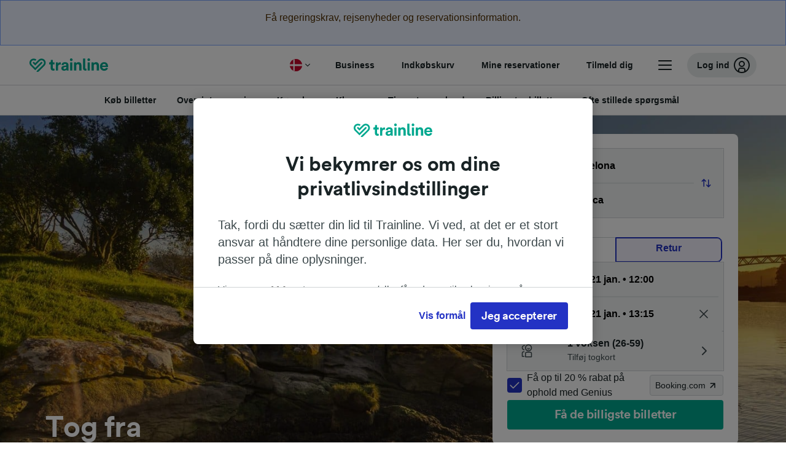

--- FILE ---
content_type: text/html; charset=utf-8
request_url: https://www.thetrainline.com/da/togtider/barcelona-til-cuenca
body_size: 91112
content:
<!DOCTYPE html>
<html lang="da">
<head>
  <meta charset="utf-8" />
  <meta name="viewport" content="width=device-width, initial-scale=1" />
  <meta http-equiv="X-UA-Compatible" content="IE=edge" />
  <title data-react-helmet="true">Tog Barcelona - Cuenca fra 70,60 kr. | Find billige togbilletter og togtider | Trainline</title>
  <script>
    if("PerformancePaintTiming" in window){var observer=new PerformanceObserver(function(r){var e=!0,n=!1,t=void 0;try{for(var a,i=r.getEntries()[Symbol.iterator]();!(e=(a=i.next()).done);e=!0){var o=a.value;"first-contentful-paint"===o.name&&(window.fcp=Math.round(o.startTime+o.duration))}}catch(r){n=!0,t=r}finally{try{e||null==i.return||i.return()}finally{if(n)throw t}}});observer.observe({entryTypes:["paint"]})}
  !function(){if("PerformanceLongTaskTiming" in window){var g=window.__tti={e:[]};
    g.o=new PerformanceObserver(function(l){g.e=g.e.concat(l.getEntries())});
    g.o.observe({entryTypes:["longtask"]})}}();
  </script>
      <!-- LUX -->
      <script>
      LUX = (function () { var a = ("undefined" !== typeof (LUX) && "undefined" !== typeof (LUX.gaMarks) ? LUX.gaMarks : []); var d = ("undefined" !== typeof (LUX) && "undefined" !== typeof (LUX.gaMeasures) ? LUX.gaMeasures : []); var j = "LUX_start"; var k = window.performance; var l = ("undefined" !== typeof (LUX) && LUX.ns ? LUX.ns : (Date.now ? Date.now() : +(new Date()))); if (k && k.timing && k.timing.navigationStart) { l = k.timing.navigationStart } function f() { if (k && k.now) { return k.now() } var o = Date.now ? Date.now() : +(new Date()); return o - l } function b(n) { if (k) { if (k.mark) { return k.mark(n) } else { if (k.webkitMark) { return k.webkitMark(n) } } } a.push({ name: n, entryType: "mark", startTime: f(), duration: 0 }); return } function m(p, t, n) { if ("undefined" === typeof (t) && h(j)) { t = j } if (k) { if (k.measure) { if (t) { if (n) { return k.measure(p, t, n) } else { return k.measure(p, t) } } else { return k.measure(p) } } else { if (k.webkitMeasure) { return k.webkitMeasure(p, t, n) } } } var r = 0, o = f(); if (t) { var s = h(t); if (s) { r = s.startTime } else { if (k && k.timing && k.timing[t]) { r = k.timing[t] - k.timing.navigationStart } else { return } } } if (n) { var q = h(n); if (q) { o = q.startTime } else { if (k && k.timing && k.timing[n]) { o = k.timing[n] - k.timing.navigationStart } else { return } } } d.push({ name: p, entryType: "measure", startTime: r, duration: (o - r) }); return } function h(n) { return c(n, g()) } function c(p, o) { for (i = o.length - 1; i >= 0; i--) { var n = o[i]; if (p === n.name) { return n } } return undefined } function g() { if (k) { if (k.getEntriesByType) { return k.getEntriesByType("mark") } else { if (k.webkitGetEntriesByType) { return k.webkitGetEntriesByType("mark") } } } return a } return { mark: b, measure: m, gaMarks: a, gaMeasures: d } })(); LUX.ns = (Date.now ? Date.now() : +(new Date())); LUX.ac = []; LUX.cmd = function (a) { LUX.ac.push(a) }; LUX.init = function () { LUX.cmd(["init"]) }; LUX.send = function () { LUX.cmd(["send"]) }; LUX.addData = function (a, b) { LUX.cmd(["addData", a, b]) }; LUX_ae = []; window.addEventListener("error", function (a) { LUX_ae.push(a) }); LUX_al = []; if ("function" === typeof (PerformanceObserver) && "function" === typeof (PerformanceLongTaskTiming)) { var LongTaskObserver = new PerformanceObserver(function (c) { var b = c.getEntries(); for (var a = 0; a < b.length; a++) { var d = b[a]; LUX_al.push(d) } }); try { LongTaskObserver.observe({ type: ["longtask"] }) } catch (e) { } };
    </script><script>
          LUX = window.LUX || {};
          LUX.label = 'Train Times';
          LUX.samplerate = 10;
        </script>

      <link rel="preload" as="style" href="/train-times/public/trainTimesPageV2.b5f59c03bb7841aedd6e.css" />
      <link rel="preload" as="style" href="/train-times/public/shareable.32ea88d117f96ef004a3.css" />
      <link rel="stylesheet" href="/train-times/public/trainTimesPageV2.b5f59c03bb7841aedd6e.css"/>
      <link rel="stylesheet" href="/train-times/public/shareable.32ea88d117f96ef004a3.css"/>


  <link rel="preload" href="https://www.thetrainline.com/content/WEB/fonts/tl-circular-1.0.1/TLCircular-Bold.woff2" as="font" type="font/woff2" crossorigin>

  <link rel="icon" type="image/png" sizes="16x16" href="https://www.thetrainline.com/content/vul/favicons/favicon-16x16.png?v=2020" />
  <link rel="icon" type="image/png" sizes="32x32" href="https://www.thetrainline.com/content/vul/favicons/favicon-32x32.png?v=2020" />
  <link rel="icon" type="image/png" sizes="96x96" href="https://www.thetrainline.com/content/vul/favicons/favicon-96x96.png?v=2020" />
  <link rel="apple-touch-icon" sizes="120x120" href="https://www.thetrainline.com/content/vul/favicons/apple-touch-icon-120x120.png?v=2020" />
  <link rel="apple-touch-icon" sizes="152x152" href="https://www.thetrainline.com/content/vul/favicons/apple-touch-icon-152x152.png?v=2020" />
  <link rel="apple-touch-icon" sizes="167x167" href="https://www.thetrainline.com/content/vul/favicons/apple-touch-icon-167x167.png?v=2020" />
  <link rel="apple-touch-icon" sizes="180x180" href="https://www.thetrainline.com/content/vul/favicons/apple-touch-icon-180x180.png?v=2020" />
    <script type="text/javascript" src="//widget.trustpilot.com/bootstrap/v5/tp.widget.bootstrap.min.js"
  async></script>

  <link data-react-helmet="true" rel="canonical" href="https://www.thetrainline.com/da/togtider/barcelona-til-cuenca"/><link data-react-helmet="true" rel="alternate" hrefLang="x-default" href="https://www.thetrainline.com/en/train-times/barcelona-to-cuenca"/><link data-react-helmet="true" rel="alternate" hrefLang="de" href="https://www.thetrainline.com/de/bahn-fahrplan/barcelona-nach-cuenca"/><link data-react-helmet="true" rel="alternate" hrefLang="en" href="https://www.thetrainline.com/en/train-times/barcelona-to-cuenca"/><link data-react-helmet="true" rel="alternate" hrefLang="es" href="https://www.thetrainline.com/es/horarios-trenes/barcelona-a-cuenca"/><link data-react-helmet="true" rel="alternate" hrefLang="fr" href="https://www.thetrainline.com/fr/horaires-train/barcelone-a-cuenca"/><link data-react-helmet="true" rel="alternate" hrefLang="it" href="https://www.thetrainline.com/it/orari-treni/barcellona-a-cuenca"/><link data-react-helmet="true" rel="alternate" hrefLang="nl" href="https://www.thetrainline.com/nl/treintijden/barcelona-naar-cuenca"/><link data-react-helmet="true" rel="alternate" hrefLang="pt-br" href="https://www.thetrainline.com/pt-br/horarios-de-trem/barcelona-para-cuenca"/><link data-react-helmet="true" rel="alternate" hrefLang="da" href="https://www.thetrainline.com/da/togtider/barcelona-til-cuenca"/><link data-react-helmet="true" rel="alternate" hrefLang="nb" href="https://www.thetrainline.com/nb/togtider/barcelona-til-cuenca"/><link data-react-helmet="true" rel="alternate" hrefLang="pt" href="https://www.thetrainline.com/pt/horarios-de-comboio/barcelona-a-cuenca"/><link data-react-helmet="true" rel="alternate" hrefLang="en-us" href="https://www.thetrainline.com/en-us/train-times/barcelona-to-cuenca"/><link data-react-helmet="true" rel="preload" as="image" href="https://www.thetrainline.com/content/vul/hero-images/country/es/mobile.jpg" media="(max-width: 767.9px)"/><link data-react-helmet="true" rel="preload" as="image" href="https://www.thetrainline.com/content/vul/hero-images/country/es/1x.jpg" media="(min-width: 768px) and (-webkit-max-device-pixel-ratio: 1.99) and (max-width: 1439.9px), (min-width: 768px) and (max-resolution: 191dpi) and (max-width: 1439.9px)"/><link data-react-helmet="true" rel="preload" as="image" href="https://www.thetrainline.com/content/vul/hero-images/country/es/2x.jpg" media="(min-width: 768px) and (-webkit-min-device-pixel-ratio: 2), (min-width: 768px) and (min-resolution: 192dpi), (min-width: 1440px)"/>


  <meta data-react-helmet="true" name="description" content="Rejs med tog fra Barcelona til Cuenca i 4t 32m. Tag toget gange og køb togbilletter til Barcelona til Cuenca."/><meta data-react-helmet="true" property="og:site_name" content="Trainline"/><meta data-react-helmet="true" property="og:title" content="Tog Barcelona - Cuenca fra 70,60 kr. | Find billige togbilletter og togtider | Trainline"/><meta data-react-helmet="true" property="og:image" content="https://www.thetrainline.com/content/vul/hero-images/country/es/mobile.jpg"/><meta data-react-helmet="true" property="fb:app_id" content="431799653605766"/><meta data-react-helmet="true" name="twitter:card" content="summary_large_image"/><meta data-react-helmet="true" name="twitter:site" content="@thetrainline"/><meta data-react-helmet="true" property="og:url" content="https://www.thetrainline.com/da/togtider/barcelona-til-cuenca"/><meta data-react-helmet="true" property="og:description" content="Rejs med tog fra Barcelona til Cuenca i 4t 32m. Tag toget gange og køb togbilletter til Barcelona til Cuenca."/>
  <script data-react-helmet="true" type="application/ld+json">{"@context":"https://schema.org","@type":"TrainTrip","@id":"https://www.thetrainline.com/da/togtider/barcelona-til-cuenca#TrainTrip","mainEntityOfPage":{"@type":"WebPage","@id":"https://www.thetrainline.com/da/togtider/barcelona-til-cuenca"},"name":"Tog fra Barcelona til Cuenca","image":"https://www.thetrainline.com/content/vul/hero-images/country/es/mobile.jpg","url":"https://www.thetrainline.com/da/togtider/barcelona-til-cuenca","departureStation":{"@type":"TrainStation","name":"Barcelona","alternateName":["Barcelone","Barcellona","巴塞罗那"]},"arrivalStation":{"@type":"TrainStation","name":"Cuenca","alternateName":["昆卡"]}}</script><script data-react-helmet="true" type="application/ld+json">{"@context":"https://schema.org","@type":"Product","@id":"https://www.thetrainline.com/da/togtider/barcelona-til-cuenca#Product","name":"Tog Barcelona - Cuenca fra 70,60 kr. | Find billige togbilletter og togtider | Trainline","url":"https://www.thetrainline.com/da/togtider/barcelona-til-cuenca","isRelatedTo":{"@id":"https://www.thetrainline.com/da/togtider/barcelona-til-cuenca#TrainTrip"},"offers":{"@type":"AggregateOffer","lowPrice":70.6,"priceCurrency":"DKK"}}</script><script data-react-helmet="true" type="application/ld+json">{"@context":"https://schema.org/","@type":"BreadcrumbList","itemListElement":[{"@type":"ListItem","position":1,"name":"Hjem","item":{"@id":"https://www.thetrainline.com/da"}},{"@type":"ListItem","position":2,"name":"Togtider","item":{"@id":"https://www.thetrainline.com/da/togtider"}},{"@type":"ListItem","position":3,"name":"Barcelona til Cuenca","item":{"@id":"https://www.thetrainline.com/da/togtider/barcelona-til-cuenca"}}]}</script><script data-react-helmet="true" type="application/ld+json">{"@context":"https://schema.org","@type":"FAQPage","@id":"https://www.thetrainline.com/da/togtider/barcelona-til-cuenca#FAQPage","about":{"@id":"https://www.thetrainline.com/da/togtider/barcelona-til-cuenca#TrainTrip"},"mainEntity":[{"@type":"Question","name":"Hvor lang tid tager toget fra Barcelona til Cuenca?","acceptedAnswer":{"@type":"Answer","text":"Den gennemsnitlige rejsetid med tog mellem Barcelona og Cuenca er 4 timer and 39 minutter, og der er ca. 3 tog om dagen. Rejsetiden kan være længere i weekender og på helligdage, så brug vores rejseplanlægger på denne side til at søge efter en specifik rejsedato."}},{"@type":"Question","name":"Hvad er den hurtigste rejsetid mellem Barcelona og Cuenca med tog?","acceptedAnswer":{"@type":"Answer","text":"Den hurtigste rejsetid med tog fra Barcelona til Cuenca er 4 timer and 32 minutter."}},{"@type":"Question","name":"Hvor meget koster toget fra Barcelona til Cuenca?","acceptedAnswer":{"@type":"Answer","text":"Togbilletter fra Barcelona til Cuenca starter fra kun 70,60 kr., når du forudbestiller dem og er normalt dyrere, når de købes på selve rejsedagen. Priserne kan også variere, afhængigt af det tidspunkt på dagen, den rute og den klasse du bestiller."}},{"@type":"Question","name":"Er der et direkte tog fra Barcelona til Cuenca?","acceptedAnswer":{"@type":"Answer","text":"Nej, der er ingen direkte togforbindelser fra Barcelona til Cuenca. En rejse fra Barcelona til Cuenca med tog vil kræve mindst 1 skift."}},{"@type":"Question","name":"Hvornår afgår det første tog fra Barcelona til Cuenca?","acceptedAnswer":{"@type":"Answer","text":"Det første tog fra Barcelona til Cuenca afgår kl. 05:45. Tiderne og tjenesterne kan variere i weekender og på helligdage."}},{"@type":"Question","name":"Hvornår afgår det sidste tog fra Barcelona til Cuenca?","acceptedAnswer":{"@type":"Answer","text":"Det sidste tog fra Barcelona til Cuenca afgår kl. 17:40. Tog, der afgår i de tidlige morgentimer eller meget sent om aftenen, kan være sovevogne, og tiderne og forbindelserne kan også variere i weekender og på helligdage."}},{"@type":"Question","name":"Hvad er afstanden mellem Barcelona og Cuenca med tog?","acceptedAnswer":{"@type":"Answer","text":"Tog fra Barcelona til Cuenca tilbagelægger en distance på ca. 392 km under rejsen."}}]}</script>

  <link rel="preload" as="script" href="https://dd.thetrainline.com/tags.js"><script>function pushDataDomeEvent(eventAction, eventLabel, customGenericValues) {
    if (window.dataLayer && window.__ANALYTICS_CORE_PROPERTIES__) {
      const coreProperties = typeof window.__ANALYTICS_CORE_PROPERTIES__ === 'object' ? window.__ANALYTICS_CORE_PROPERTIES__ : {};
      const globalGenericValues = { globalGV1: coreProperties.genericValue1, globalGV2: coreProperties.genericValue2, globalGV3: coreProperties.genericValue3 };

      const corePropertiesWithGenericValues = {
        ...coreProperties,
        genericValue1: JSON.stringify(customGenericValues),
        genericValue2: JSON.stringify(globalGenericValues),
      }

      window.dataLayer.push({
        coreProperties: corePropertiesWithGenericValues,
        event: 'generic event',
        eventProperties: {
          eventAction: eventAction,
          eventCategory: 'Datadome',
          eventLabel: eventLabel,
        },
      })
    }
  };

  window.addEventListener("dd_ready", function (event) {
    if (window) {
      window.datadomeReady = true;

      if (window.newrelic && window.newrelic.addPageAction) {
        window.newrelic.addPageAction("datadomeReady", { ...event.detail });
      }

      try {
        window.performance.mark("PERF_DD_READY");
      } catch (error) {
        // noop
      }
    }

  }, { once: true });

  window.addEventListener("dd_captcha_displayed", function (event) {
    pushDataDomeEvent("dd_captcha_displayed", "datadome SDK fired captcha_displayed event", { ...event.detail });

    if (window && window.newrelic && window.newrelic.addPageAction) {
      window.newrelic.addPageAction("datadomeCaptchaDisplayed", { ...event.detail });
    }
  });

  window.addEventListener("dd_captcha_passed", function (event) {
    pushDataDomeEvent("dd_captcha_passed", "datadome SDK fired captcha_passed event");

    if (window && window.newrelic && window.newrelic.addPageAction) {
      window.newrelic.addPageAction("datadomeCaptchaPassed", { ...event.detail });
    }
  });

  window.addEventListener("dd_response_error", function (event) {
    pushDataDomeEvent("dd_response_error", "datadome SDK fired response_error event", { ...event.detail });

    if (window && window.newrelic && window.newrelic.addPageAction) {
    const { rootElement: omitted, ...rest }  = event.detail;
      window.newrelic.addPageAction("datadomeError", { ...rest });
    }
  });

  window.addEventListener("dd_blocked", function (event) {
    pushDataDomeEvent("dd_blocked", "datadome SDK fired response_blocked event for request - " + event.detail.url, { ...event.detail });

    if (window && window.newrelic && window.newrelic.addPageAction) {
      window.newrelic.addPageAction("datadomeBlocked", { ...event.detail });
    }
  });

  window.addEventListener("dd_response_displayed", function (event) {
    pushDataDomeEvent("dd_response_displayed", "datadome SDK fired response_displayed event for request", { ...event.detail });

    if (window && window.newrelic && window.newrelic.addPageAction) {
      const { rootElement: omitted, ...rest }  = event.detail;
      window.newrelic.addPageAction("datadomeResponseDisplayed", { ...rest });
    }
  });

  window.addEventListener("dd_response_passed", function (event) {
    pushDataDomeEvent("dd_response_passed", "datadome SDK fired response_passed event for request", { ...event.detail });

    if (window && window.newrelic && window.newrelic.addPageAction) {
      window.newrelic.addPageAction("datadomeChallengePassed", { ...event.detail });
    }
  });
window.ddjskey = 'E1950F58FF4C3B67C237DE42A4D080';
window.ddoptions = {
  enableTagEvents: true,
  ajaxListenerPath: true,
  endpoint: 'https://dd.thetrainline.com/js/',
  overrideAbortFetch: true
};</script>
<script src="https://dd.thetrainline.com/tags.js" async></script>
  <script type='text/javascript'>window.NREUM||(NREUM={});NREUM.info = {"agent":"","beacon":"bam.nr-data.net","errorBeacon":"bam.nr-data.net","licenseKey":"80752ce357","applicationID":"27776818","agentToken":null,"applicationTime":1.571109,"transactionName":"YVxWMhRZW0JYBhVYXFgWcR4WSlBCSg8SHnRzbRtJ","queueTime":0,"ttGuid":"02a4f7f60805affe"}; (window.NREUM||(NREUM={})).init={privacy:{cookies_enabled:true},ajax:{deny_list:[]},session_trace:{sampling_rate:10.0,mode:"FIXED_RATE",enabled:true,error_sampling_rate:100.0},feature_flags:["soft_nav"],performance:{capture_marks:true,capture_detail:true,capture_measures:true}};(window.NREUM||(NREUM={})).loader_config={xpid:"UAcAUVNUGwEHU1ZUDwAP",licenseKey:"80752ce357",applicationID:"27776818",browserID:"27854928"};;/*! For license information please see nr-loader-spa-1.308.0.min.js.LICENSE.txt */
(()=>{var e,t,r={384:(e,t,r)=>{"use strict";r.d(t,{NT:()=>a,US:()=>u,Zm:()=>o,bQ:()=>d,dV:()=>c,pV:()=>l});var n=r(6154),i=r(1863),s=r(1910);const a={beacon:"bam.nr-data.net",errorBeacon:"bam.nr-data.net"};function o(){return n.gm.NREUM||(n.gm.NREUM={}),void 0===n.gm.newrelic&&(n.gm.newrelic=n.gm.NREUM),n.gm.NREUM}function c(){let e=o();return e.o||(e.o={ST:n.gm.setTimeout,SI:n.gm.setImmediate||n.gm.setInterval,CT:n.gm.clearTimeout,XHR:n.gm.XMLHttpRequest,REQ:n.gm.Request,EV:n.gm.Event,PR:n.gm.Promise,MO:n.gm.MutationObserver,FETCH:n.gm.fetch,WS:n.gm.WebSocket},(0,s.i)(...Object.values(e.o))),e}function d(e,t){let r=o();r.initializedAgents??={},t.initializedAt={ms:(0,i.t)(),date:new Date},r.initializedAgents[e]=t}function u(e,t){o()[e]=t}function l(){return function(){let e=o();const t=e.info||{};e.info={beacon:a.beacon,errorBeacon:a.errorBeacon,...t}}(),function(){let e=o();const t=e.init||{};e.init={...t}}(),c(),function(){let e=o();const t=e.loader_config||{};e.loader_config={...t}}(),o()}},782:(e,t,r)=>{"use strict";r.d(t,{T:()=>n});const n=r(860).K7.pageViewTiming},860:(e,t,r)=>{"use strict";r.d(t,{$J:()=>u,K7:()=>c,P3:()=>d,XX:()=>i,Yy:()=>o,df:()=>s,qY:()=>n,v4:()=>a});const n="events",i="jserrors",s="browser/blobs",a="rum",o="browser/logs",c={ajax:"ajax",genericEvents:"generic_events",jserrors:i,logging:"logging",metrics:"metrics",pageAction:"page_action",pageViewEvent:"page_view_event",pageViewTiming:"page_view_timing",sessionReplay:"session_replay",sessionTrace:"session_trace",softNav:"soft_navigations",spa:"spa"},d={[c.pageViewEvent]:1,[c.pageViewTiming]:2,[c.metrics]:3,[c.jserrors]:4,[c.spa]:5,[c.ajax]:6,[c.sessionTrace]:7,[c.softNav]:8,[c.sessionReplay]:9,[c.logging]:10,[c.genericEvents]:11},u={[c.pageViewEvent]:a,[c.pageViewTiming]:n,[c.ajax]:n,[c.spa]:n,[c.softNav]:n,[c.metrics]:i,[c.jserrors]:i,[c.sessionTrace]:s,[c.sessionReplay]:s,[c.logging]:o,[c.genericEvents]:"ins"}},944:(e,t,r)=>{"use strict";r.d(t,{R:()=>i});var n=r(3241);function i(e,t){"function"==typeof console.debug&&(console.debug("New Relic Warning: https://github.com/newrelic/newrelic-browser-agent/blob/main/docs/warning-codes.md#".concat(e),t),(0,n.W)({agentIdentifier:null,drained:null,type:"data",name:"warn",feature:"warn",data:{code:e,secondary:t}}))}},993:(e,t,r)=>{"use strict";r.d(t,{A$:()=>s,ET:()=>a,TZ:()=>o,p_:()=>i});var n=r(860);const i={ERROR:"ERROR",WARN:"WARN",INFO:"INFO",DEBUG:"DEBUG",TRACE:"TRACE"},s={OFF:0,ERROR:1,WARN:2,INFO:3,DEBUG:4,TRACE:5},a="log",o=n.K7.logging},1541:(e,t,r)=>{"use strict";r.d(t,{U:()=>i,f:()=>n});const n={MFE:"MFE",BA:"BA"};function i(e,t){if(2!==t?.harvestEndpointVersion)return{};const r=t.agentRef.runtime.appMetadata.agents[0].entityGuid;return e?{"source.id":e.id,"source.name":e.name,"source.type":e.type,"parent.id":e.parent?.id||r,"parent.type":e.parent?.type||n.BA}:{"entity.guid":r,appId:t.agentRef.info.applicationID}}},1687:(e,t,r)=>{"use strict";r.d(t,{Ak:()=>d,Ze:()=>h,x3:()=>u});var n=r(3241),i=r(7836),s=r(3606),a=r(860),o=r(2646);const c={};function d(e,t){const r={staged:!1,priority:a.P3[t]||0};l(e),c[e].get(t)||c[e].set(t,r)}function u(e,t){e&&c[e]&&(c[e].get(t)&&c[e].delete(t),p(e,t,!1),c[e].size&&f(e))}function l(e){if(!e)throw new Error("agentIdentifier required");c[e]||(c[e]=new Map)}function h(e="",t="feature",r=!1){if(l(e),!e||!c[e].get(t)||r)return p(e,t);c[e].get(t).staged=!0,f(e)}function f(e){const t=Array.from(c[e]);t.every(([e,t])=>t.staged)&&(t.sort((e,t)=>e[1].priority-t[1].priority),t.forEach(([t])=>{c[e].delete(t),p(e,t)}))}function p(e,t,r=!0){const a=e?i.ee.get(e):i.ee,c=s.i.handlers;if(!a.aborted&&a.backlog&&c){if((0,n.W)({agentIdentifier:e,type:"lifecycle",name:"drain",feature:t}),r){const e=a.backlog[t],r=c[t];if(r){for(let t=0;e&&t<e.length;++t)g(e[t],r);Object.entries(r).forEach(([e,t])=>{Object.values(t||{}).forEach(t=>{t[0]?.on&&t[0]?.context()instanceof o.y&&t[0].on(e,t[1])})})}}a.isolatedBacklog||delete c[t],a.backlog[t]=null,a.emit("drain-"+t,[])}}function g(e,t){var r=e[1];Object.values(t[r]||{}).forEach(t=>{var r=e[0];if(t[0]===r){var n=t[1],i=e[3],s=e[2];n.apply(i,s)}})}},1738:(e,t,r)=>{"use strict";r.d(t,{U:()=>f,Y:()=>h});var n=r(3241),i=r(9908),s=r(1863),a=r(944),o=r(5701),c=r(3969),d=r(8362),u=r(860),l=r(4261);function h(e,t,r,s){const h=s||r;!h||h[e]&&h[e]!==d.d.prototype[e]||(h[e]=function(){(0,i.p)(c.xV,["API/"+e+"/called"],void 0,u.K7.metrics,r.ee),(0,n.W)({agentIdentifier:r.agentIdentifier,drained:!!o.B?.[r.agentIdentifier],type:"data",name:"api",feature:l.Pl+e,data:{}});try{return t.apply(this,arguments)}catch(e){(0,a.R)(23,e)}})}function f(e,t,r,n,a){const o=e.info;null===r?delete o.jsAttributes[t]:o.jsAttributes[t]=r,(a||null===r)&&(0,i.p)(l.Pl+n,[(0,s.t)(),t,r],void 0,"session",e.ee)}},1741:(e,t,r)=>{"use strict";r.d(t,{W:()=>s});var n=r(944),i=r(4261);class s{#e(e,...t){if(this[e]!==s.prototype[e])return this[e](...t);(0,n.R)(35,e)}addPageAction(e,t){return this.#e(i.hG,e,t)}register(e){return this.#e(i.eY,e)}recordCustomEvent(e,t){return this.#e(i.fF,e,t)}setPageViewName(e,t){return this.#e(i.Fw,e,t)}setCustomAttribute(e,t,r){return this.#e(i.cD,e,t,r)}noticeError(e,t){return this.#e(i.o5,e,t)}setUserId(e,t=!1){return this.#e(i.Dl,e,t)}setApplicationVersion(e){return this.#e(i.nb,e)}setErrorHandler(e){return this.#e(i.bt,e)}addRelease(e,t){return this.#e(i.k6,e,t)}log(e,t){return this.#e(i.$9,e,t)}start(){return this.#e(i.d3)}finished(e){return this.#e(i.BL,e)}recordReplay(){return this.#e(i.CH)}pauseReplay(){return this.#e(i.Tb)}addToTrace(e){return this.#e(i.U2,e)}setCurrentRouteName(e){return this.#e(i.PA,e)}interaction(e){return this.#e(i.dT,e)}wrapLogger(e,t,r){return this.#e(i.Wb,e,t,r)}measure(e,t){return this.#e(i.V1,e,t)}consent(e){return this.#e(i.Pv,e)}}},1863:(e,t,r)=>{"use strict";function n(){return Math.floor(performance.now())}r.d(t,{t:()=>n})},1910:(e,t,r)=>{"use strict";r.d(t,{i:()=>s});var n=r(944);const i=new Map;function s(...e){return e.every(e=>{if(i.has(e))return i.get(e);const t="function"==typeof e?e.toString():"",r=t.includes("[native code]"),s=t.includes("nrWrapper");return r||s||(0,n.R)(64,e?.name||t),i.set(e,r),r})}},2555:(e,t,r)=>{"use strict";r.d(t,{D:()=>o,f:()=>a});var n=r(384),i=r(8122);const s={beacon:n.NT.beacon,errorBeacon:n.NT.errorBeacon,licenseKey:void 0,applicationID:void 0,sa:void 0,queueTime:void 0,applicationTime:void 0,ttGuid:void 0,user:void 0,account:void 0,product:void 0,extra:void 0,jsAttributes:{},userAttributes:void 0,atts:void 0,transactionName:void 0,tNamePlain:void 0};function a(e){try{return!!e.licenseKey&&!!e.errorBeacon&&!!e.applicationID}catch(e){return!1}}const o=e=>(0,i.a)(e,s)},2614:(e,t,r)=>{"use strict";r.d(t,{BB:()=>a,H3:()=>n,g:()=>d,iL:()=>c,tS:()=>o,uh:()=>i,wk:()=>s});const n="NRBA",i="SESSION",s=144e5,a=18e5,o={STARTED:"session-started",PAUSE:"session-pause",RESET:"session-reset",RESUME:"session-resume",UPDATE:"session-update"},c={SAME_TAB:"same-tab",CROSS_TAB:"cross-tab"},d={OFF:0,FULL:1,ERROR:2}},2646:(e,t,r)=>{"use strict";r.d(t,{y:()=>n});class n{constructor(e){this.contextId=e}}},2843:(e,t,r)=>{"use strict";r.d(t,{G:()=>s,u:()=>i});var n=r(3878);function i(e,t=!1,r,i){(0,n.DD)("visibilitychange",function(){if(t)return void("hidden"===document.visibilityState&&e());e(document.visibilityState)},r,i)}function s(e,t,r){(0,n.sp)("pagehide",e,t,r)}},3241:(e,t,r)=>{"use strict";r.d(t,{W:()=>s});var n=r(6154);const i="newrelic";function s(e={}){try{n.gm.dispatchEvent(new CustomEvent(i,{detail:e}))}catch(e){}}},3304:(e,t,r)=>{"use strict";r.d(t,{A:()=>s});var n=r(7836);const i=()=>{const e=new WeakSet;return(t,r)=>{if("object"==typeof r&&null!==r){if(e.has(r))return;e.add(r)}return r}};function s(e){try{return JSON.stringify(e,i())??""}catch(e){try{n.ee.emit("internal-error",[e])}catch(e){}return""}}},3333:(e,t,r)=>{"use strict";r.d(t,{$v:()=>u,TZ:()=>n,Xh:()=>c,Zp:()=>i,kd:()=>d,mq:()=>o,nf:()=>a,qN:()=>s});const n=r(860).K7.genericEvents,i=["auxclick","click","copy","keydown","paste","scrollend"],s=["focus","blur"],a=4,o=1e3,c=2e3,d=["PageAction","UserAction","BrowserPerformance"],u={RESOURCES:"experimental.resources",REGISTER:"register"}},3434:(e,t,r)=>{"use strict";r.d(t,{Jt:()=>s,YM:()=>d});var n=r(7836),i=r(5607);const s="nr@original:".concat(i.W),a=50;var o=Object.prototype.hasOwnProperty,c=!1;function d(e,t){return e||(e=n.ee),r.inPlace=function(e,t,n,i,s){n||(n="");const a="-"===n.charAt(0);for(let o=0;o<t.length;o++){const c=t[o],d=e[c];l(d)||(e[c]=r(d,a?c+n:n,i,c,s))}},r.flag=s,r;function r(t,r,n,c,d){return l(t)?t:(r||(r=""),nrWrapper[s]=t,function(e,t,r){if(Object.defineProperty&&Object.keys)try{return Object.keys(e).forEach(function(r){Object.defineProperty(t,r,{get:function(){return e[r]},set:function(t){return e[r]=t,t}})}),t}catch(e){u([e],r)}for(var n in e)o.call(e,n)&&(t[n]=e[n])}(t,nrWrapper,e),nrWrapper);function nrWrapper(){var s,o,l,h;let f;try{o=this,s=[...arguments],l="function"==typeof n?n(s,o):n||{}}catch(t){u([t,"",[s,o,c],l],e)}i(r+"start",[s,o,c],l,d);const p=performance.now();let g;try{return h=t.apply(o,s),g=performance.now(),h}catch(e){throw g=performance.now(),i(r+"err",[s,o,e],l,d),f=e,f}finally{const e=g-p,t={start:p,end:g,duration:e,isLongTask:e>=a,methodName:c,thrownError:f};t.isLongTask&&i("long-task",[t,o],l,d),i(r+"end",[s,o,h],l,d)}}}function i(r,n,i,s){if(!c||t){var a=c;c=!0;try{e.emit(r,n,i,t,s)}catch(t){u([t,r,n,i],e)}c=a}}}function u(e,t){t||(t=n.ee);try{t.emit("internal-error",e)}catch(e){}}function l(e){return!(e&&"function"==typeof e&&e.apply&&!e[s])}},3606:(e,t,r)=>{"use strict";r.d(t,{i:()=>s});var n=r(9908);s.on=a;var i=s.handlers={};function s(e,t,r,s){a(s||n.d,i,e,t,r)}function a(e,t,r,i,s){s||(s="feature"),e||(e=n.d);var a=t[s]=t[s]||{};(a[r]=a[r]||[]).push([e,i])}},3738:(e,t,r)=>{"use strict";r.d(t,{He:()=>i,Kp:()=>o,Lc:()=>d,Rz:()=>u,TZ:()=>n,bD:()=>s,d3:()=>a,jx:()=>l,sl:()=>h,uP:()=>c});const n=r(860).K7.sessionTrace,i="bstResource",s="resource",a="-start",o="-end",c="fn"+a,d="fn"+o,u="pushState",l=1e3,h=3e4},3785:(e,t,r)=>{"use strict";r.d(t,{R:()=>c,b:()=>d});var n=r(9908),i=r(1863),s=r(860),a=r(3969),o=r(993);function c(e,t,r={},c=o.p_.INFO,d=!0,u,l=(0,i.t)()){(0,n.p)(a.xV,["API/logging/".concat(c.toLowerCase(),"/called")],void 0,s.K7.metrics,e),(0,n.p)(o.ET,[l,t,r,c,d,u],void 0,s.K7.logging,e)}function d(e){return"string"==typeof e&&Object.values(o.p_).some(t=>t===e.toUpperCase().trim())}},3878:(e,t,r)=>{"use strict";function n(e,t){return{capture:e,passive:!1,signal:t}}function i(e,t,r=!1,i){window.addEventListener(e,t,n(r,i))}function s(e,t,r=!1,i){document.addEventListener(e,t,n(r,i))}r.d(t,{DD:()=>s,jT:()=>n,sp:()=>i})},3962:(e,t,r)=>{"use strict";r.d(t,{AM:()=>a,O2:()=>l,OV:()=>s,Qu:()=>h,TZ:()=>c,ih:()=>f,pP:()=>o,t1:()=>u,tC:()=>i,wD:()=>d});var n=r(860);const i=["click","keydown","submit"],s="popstate",a="api",o="initialPageLoad",c=n.K7.softNav,d=5e3,u=500,l={INITIAL_PAGE_LOAD:"",ROUTE_CHANGE:1,UNSPECIFIED:2},h={INTERACTION:1,AJAX:2,CUSTOM_END:3,CUSTOM_TRACER:4},f={IP:"in progress",PF:"pending finish",FIN:"finished",CAN:"cancelled"}},3969:(e,t,r)=>{"use strict";r.d(t,{TZ:()=>n,XG:()=>o,rs:()=>i,xV:()=>a,z_:()=>s});const n=r(860).K7.metrics,i="sm",s="cm",a="storeSupportabilityMetrics",o="storeEventMetrics"},4234:(e,t,r)=>{"use strict";r.d(t,{W:()=>s});var n=r(7836),i=r(1687);class s{constructor(e,t){this.agentIdentifier=e,this.ee=n.ee.get(e),this.featureName=t,this.blocked=!1}deregisterDrain(){(0,i.x3)(this.agentIdentifier,this.featureName)}}},4261:(e,t,r)=>{"use strict";r.d(t,{$9:()=>u,BL:()=>c,CH:()=>p,Dl:()=>R,Fw:()=>w,PA:()=>v,Pl:()=>n,Pv:()=>A,Tb:()=>h,U2:()=>a,V1:()=>E,Wb:()=>T,bt:()=>y,cD:()=>b,d3:()=>x,dT:()=>d,eY:()=>g,fF:()=>f,hG:()=>s,hw:()=>i,k6:()=>o,nb:()=>m,o5:()=>l});const n="api-",i=n+"ixn-",s="addPageAction",a="addToTrace",o="addRelease",c="finished",d="interaction",u="log",l="noticeError",h="pauseReplay",f="recordCustomEvent",p="recordReplay",g="register",m="setApplicationVersion",v="setCurrentRouteName",b="setCustomAttribute",y="setErrorHandler",w="setPageViewName",R="setUserId",x="start",T="wrapLogger",E="measure",A="consent"},5205:(e,t,r)=>{"use strict";r.d(t,{j:()=>S});var n=r(384),i=r(1741);var s=r(2555),a=r(3333);const o=e=>{if(!e||"string"!=typeof e)return!1;try{document.createDocumentFragment().querySelector(e)}catch{return!1}return!0};var c=r(2614),d=r(944),u=r(8122);const l="[data-nr-mask]",h=e=>(0,u.a)(e,(()=>{const e={feature_flags:[],experimental:{allow_registered_children:!1,resources:!1},mask_selector:"*",block_selector:"[data-nr-block]",mask_input_options:{color:!1,date:!1,"datetime-local":!1,email:!1,month:!1,number:!1,range:!1,search:!1,tel:!1,text:!1,time:!1,url:!1,week:!1,textarea:!1,select:!1,password:!0}};return{ajax:{deny_list:void 0,block_internal:!0,enabled:!0,autoStart:!0},api:{get allow_registered_children(){return e.feature_flags.includes(a.$v.REGISTER)||e.experimental.allow_registered_children},set allow_registered_children(t){e.experimental.allow_registered_children=t},duplicate_registered_data:!1},browser_consent_mode:{enabled:!1},distributed_tracing:{enabled:void 0,exclude_newrelic_header:void 0,cors_use_newrelic_header:void 0,cors_use_tracecontext_headers:void 0,allowed_origins:void 0},get feature_flags(){return e.feature_flags},set feature_flags(t){e.feature_flags=t},generic_events:{enabled:!0,autoStart:!0},harvest:{interval:30},jserrors:{enabled:!0,autoStart:!0},logging:{enabled:!0,autoStart:!0},metrics:{enabled:!0,autoStart:!0},obfuscate:void 0,page_action:{enabled:!0},page_view_event:{enabled:!0,autoStart:!0},page_view_timing:{enabled:!0,autoStart:!0},performance:{capture_marks:!1,capture_measures:!1,capture_detail:!0,resources:{get enabled(){return e.feature_flags.includes(a.$v.RESOURCES)||e.experimental.resources},set enabled(t){e.experimental.resources=t},asset_types:[],first_party_domains:[],ignore_newrelic:!0}},privacy:{cookies_enabled:!0},proxy:{assets:void 0,beacon:void 0},session:{expiresMs:c.wk,inactiveMs:c.BB},session_replay:{autoStart:!0,enabled:!1,preload:!1,sampling_rate:10,error_sampling_rate:100,collect_fonts:!1,inline_images:!1,fix_stylesheets:!0,mask_all_inputs:!0,get mask_text_selector(){return e.mask_selector},set mask_text_selector(t){o(t)?e.mask_selector="".concat(t,",").concat(l):""===t||null===t?e.mask_selector=l:(0,d.R)(5,t)},get block_class(){return"nr-block"},get ignore_class(){return"nr-ignore"},get mask_text_class(){return"nr-mask"},get block_selector(){return e.block_selector},set block_selector(t){o(t)?e.block_selector+=",".concat(t):""!==t&&(0,d.R)(6,t)},get mask_input_options(){return e.mask_input_options},set mask_input_options(t){t&&"object"==typeof t?e.mask_input_options={...t,password:!0}:(0,d.R)(7,t)}},session_trace:{enabled:!0,autoStart:!0},soft_navigations:{enabled:!0,autoStart:!0},spa:{enabled:!0,autoStart:!0},ssl:void 0,user_actions:{enabled:!0,elementAttributes:["id","className","tagName","type"]}}})());var f=r(6154),p=r(9324);let g=0;const m={buildEnv:p.F3,distMethod:p.Xs,version:p.xv,originTime:f.WN},v={consented:!1},b={appMetadata:{},get consented(){return this.session?.state?.consent||v.consented},set consented(e){v.consented=e},customTransaction:void 0,denyList:void 0,disabled:!1,harvester:void 0,isolatedBacklog:!1,isRecording:!1,loaderType:void 0,maxBytes:3e4,obfuscator:void 0,onerror:void 0,ptid:void 0,releaseIds:{},session:void 0,timeKeeper:void 0,registeredEntities:[],jsAttributesMetadata:{bytes:0},get harvestCount(){return++g}},y=e=>{const t=(0,u.a)(e,b),r=Object.keys(m).reduce((e,t)=>(e[t]={value:m[t],writable:!1,configurable:!0,enumerable:!0},e),{});return Object.defineProperties(t,r)};var w=r(5701);const R=e=>{const t=e.startsWith("http");e+="/",r.p=t?e:"https://"+e};var x=r(7836),T=r(3241);const E={accountID:void 0,trustKey:void 0,agentID:void 0,licenseKey:void 0,applicationID:void 0,xpid:void 0},A=e=>(0,u.a)(e,E),_=new Set;function S(e,t={},r,a){let{init:o,info:c,loader_config:d,runtime:u={},exposed:l=!0}=t;if(!c){const e=(0,n.pV)();o=e.init,c=e.info,d=e.loader_config}e.init=h(o||{}),e.loader_config=A(d||{}),c.jsAttributes??={},f.bv&&(c.jsAttributes.isWorker=!0),e.info=(0,s.D)(c);const p=e.init,g=[c.beacon,c.errorBeacon];_.has(e.agentIdentifier)||(p.proxy.assets&&(R(p.proxy.assets),g.push(p.proxy.assets)),p.proxy.beacon&&g.push(p.proxy.beacon),e.beacons=[...g],function(e){const t=(0,n.pV)();Object.getOwnPropertyNames(i.W.prototype).forEach(r=>{const n=i.W.prototype[r];if("function"!=typeof n||"constructor"===n)return;let s=t[r];e[r]&&!1!==e.exposed&&"micro-agent"!==e.runtime?.loaderType&&(t[r]=(...t)=>{const n=e[r](...t);return s?s(...t):n})})}(e),(0,n.US)("activatedFeatures",w.B)),u.denyList=[...p.ajax.deny_list||[],...p.ajax.block_internal?g:[]],u.ptid=e.agentIdentifier,u.loaderType=r,e.runtime=y(u),_.has(e.agentIdentifier)||(e.ee=x.ee.get(e.agentIdentifier),e.exposed=l,(0,T.W)({agentIdentifier:e.agentIdentifier,drained:!!w.B?.[e.agentIdentifier],type:"lifecycle",name:"initialize",feature:void 0,data:e.config})),_.add(e.agentIdentifier)}},5270:(e,t,r)=>{"use strict";r.d(t,{Aw:()=>a,SR:()=>s,rF:()=>o});var n=r(384),i=r(7767);function s(e){return!!(0,n.dV)().o.MO&&(0,i.V)(e)&&!0===e?.session_trace.enabled}function a(e){return!0===e?.session_replay.preload&&s(e)}function o(e,t){try{if("string"==typeof t?.type){if("password"===t.type.toLowerCase())return"*".repeat(e?.length||0);if(void 0!==t?.dataset?.nrUnmask||t?.classList?.contains("nr-unmask"))return e}}catch(e){}return"string"==typeof e?e.replace(/[\S]/g,"*"):"*".repeat(e?.length||0)}},5289:(e,t,r)=>{"use strict";r.d(t,{GG:()=>a,Qr:()=>c,sB:()=>o});var n=r(3878),i=r(6389);function s(){return"undefined"==typeof document||"complete"===document.readyState}function a(e,t){if(s())return e();const r=(0,i.J)(e),a=setInterval(()=>{s()&&(clearInterval(a),r())},500);(0,n.sp)("load",r,t)}function o(e){if(s())return e();(0,n.DD)("DOMContentLoaded",e)}function c(e){if(s())return e();(0,n.sp)("popstate",e)}},5607:(e,t,r)=>{"use strict";r.d(t,{W:()=>n});const n=(0,r(9566).bz)()},5701:(e,t,r)=>{"use strict";r.d(t,{B:()=>s,t:()=>a});var n=r(3241);const i=new Set,s={};function a(e,t){const r=t.agentIdentifier;s[r]??={},e&&"object"==typeof e&&(i.has(r)||(t.ee.emit("rumresp",[e]),s[r]=e,i.add(r),(0,n.W)({agentIdentifier:r,loaded:!0,drained:!0,type:"lifecycle",name:"load",feature:void 0,data:e})))}},6154:(e,t,r)=>{"use strict";r.d(t,{OF:()=>d,RI:()=>i,WN:()=>h,bv:()=>s,eN:()=>f,gm:()=>a,lR:()=>l,m:()=>c,mw:()=>o,sb:()=>u});var n=r(1863);const i="undefined"!=typeof window&&!!window.document,s="undefined"!=typeof WorkerGlobalScope&&("undefined"!=typeof self&&self instanceof WorkerGlobalScope&&self.navigator instanceof WorkerNavigator||"undefined"!=typeof globalThis&&globalThis instanceof WorkerGlobalScope&&globalThis.navigator instanceof WorkerNavigator),a=i?window:"undefined"!=typeof WorkerGlobalScope&&("undefined"!=typeof self&&self instanceof WorkerGlobalScope&&self||"undefined"!=typeof globalThis&&globalThis instanceof WorkerGlobalScope&&globalThis),o=Boolean("hidden"===a?.document?.visibilityState),c=""+a?.location,d=/iPad|iPhone|iPod/.test(a.navigator?.userAgent),u=d&&"undefined"==typeof SharedWorker,l=(()=>{const e=a.navigator?.userAgent?.match(/Firefox[/\s](\d+\.\d+)/);return Array.isArray(e)&&e.length>=2?+e[1]:0})(),h=Date.now()-(0,n.t)(),f=()=>"undefined"!=typeof PerformanceNavigationTiming&&a?.performance?.getEntriesByType("navigation")?.[0]?.responseStart},6344:(e,t,r)=>{"use strict";r.d(t,{BB:()=>u,Qb:()=>l,TZ:()=>i,Ug:()=>a,Vh:()=>s,_s:()=>o,bc:()=>d,yP:()=>c});var n=r(2614);const i=r(860).K7.sessionReplay,s="errorDuringReplay",a=.12,o={DomContentLoaded:0,Load:1,FullSnapshot:2,IncrementalSnapshot:3,Meta:4,Custom:5},c={[n.g.ERROR]:15e3,[n.g.FULL]:3e5,[n.g.OFF]:0},d={RESET:{message:"Session was reset",sm:"Reset"},IMPORT:{message:"Recorder failed to import",sm:"Import"},TOO_MANY:{message:"429: Too Many Requests",sm:"Too-Many"},TOO_BIG:{message:"Payload was too large",sm:"Too-Big"},CROSS_TAB:{message:"Session Entity was set to OFF on another tab",sm:"Cross-Tab"},ENTITLEMENTS:{message:"Session Replay is not allowed and will not be started",sm:"Entitlement"}},u=5e3,l={API:"api",RESUME:"resume",SWITCH_TO_FULL:"switchToFull",INITIALIZE:"initialize",PRELOAD:"preload"}},6389:(e,t,r)=>{"use strict";function n(e,t=500,r={}){const n=r?.leading||!1;let i;return(...r)=>{n&&void 0===i&&(e.apply(this,r),i=setTimeout(()=>{i=clearTimeout(i)},t)),n||(clearTimeout(i),i=setTimeout(()=>{e.apply(this,r)},t))}}function i(e){let t=!1;return(...r)=>{t||(t=!0,e.apply(this,r))}}r.d(t,{J:()=>i,s:()=>n})},6630:(e,t,r)=>{"use strict";r.d(t,{T:()=>n});const n=r(860).K7.pageViewEvent},6774:(e,t,r)=>{"use strict";r.d(t,{T:()=>n});const n=r(860).K7.jserrors},7295:(e,t,r)=>{"use strict";r.d(t,{Xv:()=>a,gX:()=>i,iW:()=>s});var n=[];function i(e){if(!e||s(e))return!1;if(0===n.length)return!0;if("*"===n[0].hostname)return!1;for(var t=0;t<n.length;t++){var r=n[t];if(r.hostname.test(e.hostname)&&r.pathname.test(e.pathname))return!1}return!0}function s(e){return void 0===e.hostname}function a(e){if(n=[],e&&e.length)for(var t=0;t<e.length;t++){let r=e[t];if(!r)continue;if("*"===r)return void(n=[{hostname:"*"}]);0===r.indexOf("http://")?r=r.substring(7):0===r.indexOf("https://")&&(r=r.substring(8));const i=r.indexOf("/");let s,a;i>0?(s=r.substring(0,i),a=r.substring(i)):(s=r,a="*");let[c]=s.split(":");n.push({hostname:o(c),pathname:o(a,!0)})}}function o(e,t=!1){const r=e.replace(/[.+?^${}()|[\]\\]/g,e=>"\\"+e).replace(/\*/g,".*?");return new RegExp((t?"^":"")+r+"$")}},7485:(e,t,r)=>{"use strict";r.d(t,{D:()=>i});var n=r(6154);function i(e){if(0===(e||"").indexOf("data:"))return{protocol:"data"};try{const t=new URL(e,location.href),r={port:t.port,hostname:t.hostname,pathname:t.pathname,search:t.search,protocol:t.protocol.slice(0,t.protocol.indexOf(":")),sameOrigin:t.protocol===n.gm?.location?.protocol&&t.host===n.gm?.location?.host};return r.port&&""!==r.port||("http:"===t.protocol&&(r.port="80"),"https:"===t.protocol&&(r.port="443")),r.pathname&&""!==r.pathname?r.pathname.startsWith("/")||(r.pathname="/".concat(r.pathname)):r.pathname="/",r}catch(e){return{}}}},7699:(e,t,r)=>{"use strict";r.d(t,{It:()=>s,KC:()=>o,No:()=>i,qh:()=>a});var n=r(860);const i=16e3,s=1e6,a="SESSION_ERROR",o={[n.K7.logging]:!0,[n.K7.genericEvents]:!1,[n.K7.jserrors]:!1,[n.K7.ajax]:!1}},7767:(e,t,r)=>{"use strict";r.d(t,{V:()=>i});var n=r(6154);const i=e=>n.RI&&!0===e?.privacy.cookies_enabled},7836:(e,t,r)=>{"use strict";r.d(t,{P:()=>o,ee:()=>c});var n=r(384),i=r(8990),s=r(2646),a=r(5607);const o="nr@context:".concat(a.W),c=function e(t,r){var n={},a={},u={},l=!1;try{l=16===r.length&&d.initializedAgents?.[r]?.runtime.isolatedBacklog}catch(e){}var h={on:p,addEventListener:p,removeEventListener:function(e,t){var r=n[e];if(!r)return;for(var i=0;i<r.length;i++)r[i]===t&&r.splice(i,1)},emit:function(e,r,n,i,s){!1!==s&&(s=!0);if(c.aborted&&!i)return;t&&s&&t.emit(e,r,n);var o=f(n);g(e).forEach(e=>{e.apply(o,r)});var d=v()[a[e]];d&&d.push([h,e,r,o]);return o},get:m,listeners:g,context:f,buffer:function(e,t){const r=v();if(t=t||"feature",h.aborted)return;Object.entries(e||{}).forEach(([e,n])=>{a[n]=t,t in r||(r[t]=[])})},abort:function(){h._aborted=!0,Object.keys(h.backlog).forEach(e=>{delete h.backlog[e]})},isBuffering:function(e){return!!v()[a[e]]},debugId:r,backlog:l?{}:t&&"object"==typeof t.backlog?t.backlog:{},isolatedBacklog:l};return Object.defineProperty(h,"aborted",{get:()=>{let e=h._aborted||!1;return e||(t&&(e=t.aborted),e)}}),h;function f(e){return e&&e instanceof s.y?e:e?(0,i.I)(e,o,()=>new s.y(o)):new s.y(o)}function p(e,t){n[e]=g(e).concat(t)}function g(e){return n[e]||[]}function m(t){return u[t]=u[t]||e(h,t)}function v(){return h.backlog}}(void 0,"globalEE"),d=(0,n.Zm)();d.ee||(d.ee=c)},8122:(e,t,r)=>{"use strict";r.d(t,{a:()=>i});var n=r(944);function i(e,t){try{if(!e||"object"!=typeof e)return(0,n.R)(3);if(!t||"object"!=typeof t)return(0,n.R)(4);const r=Object.create(Object.getPrototypeOf(t),Object.getOwnPropertyDescriptors(t)),s=0===Object.keys(r).length?e:r;for(let a in s)if(void 0!==e[a])try{if(null===e[a]){r[a]=null;continue}Array.isArray(e[a])&&Array.isArray(t[a])?r[a]=Array.from(new Set([...e[a],...t[a]])):"object"==typeof e[a]&&"object"==typeof t[a]?r[a]=i(e[a],t[a]):r[a]=e[a]}catch(e){r[a]||(0,n.R)(1,e)}return r}catch(e){(0,n.R)(2,e)}}},8139:(e,t,r)=>{"use strict";r.d(t,{u:()=>h});var n=r(7836),i=r(3434),s=r(8990),a=r(6154);const o={},c=a.gm.XMLHttpRequest,d="addEventListener",u="removeEventListener",l="nr@wrapped:".concat(n.P);function h(e){var t=function(e){return(e||n.ee).get("events")}(e);if(o[t.debugId]++)return t;o[t.debugId]=1;var r=(0,i.YM)(t,!0);function h(e){r.inPlace(e,[d,u],"-",p)}function p(e,t){return e[1]}return"getPrototypeOf"in Object&&(a.RI&&f(document,h),c&&f(c.prototype,h),f(a.gm,h)),t.on(d+"-start",function(e,t){var n=e[1];if(null!==n&&("function"==typeof n||"object"==typeof n)&&"newrelic"!==e[0]){var i=(0,s.I)(n,l,function(){var e={object:function(){if("function"!=typeof n.handleEvent)return;return n.handleEvent.apply(n,arguments)},function:n}[typeof n];return e?r(e,"fn-",null,e.name||"anonymous"):n});this.wrapped=e[1]=i}}),t.on(u+"-start",function(e){e[1]=this.wrapped||e[1]}),t}function f(e,t,...r){let n=e;for(;"object"==typeof n&&!Object.prototype.hasOwnProperty.call(n,d);)n=Object.getPrototypeOf(n);n&&t(n,...r)}},8362:(e,t,r)=>{"use strict";r.d(t,{d:()=>s});var n=r(9566),i=r(1741);class s extends i.W{agentIdentifier=(0,n.LA)(16)}},8374:(e,t,r)=>{r.nc=(()=>{try{return document?.currentScript?.nonce}catch(e){}return""})()},8990:(e,t,r)=>{"use strict";r.d(t,{I:()=>i});var n=Object.prototype.hasOwnProperty;function i(e,t,r){if(n.call(e,t))return e[t];var i=r();if(Object.defineProperty&&Object.keys)try{return Object.defineProperty(e,t,{value:i,writable:!0,enumerable:!1}),i}catch(e){}return e[t]=i,i}},9119:(e,t,r)=>{"use strict";r.d(t,{L:()=>s});var n=/([^?#]*)[^#]*(#[^?]*|$).*/,i=/([^?#]*)().*/;function s(e,t){return e?e.replace(t?n:i,"$1$2"):e}},9300:(e,t,r)=>{"use strict";r.d(t,{T:()=>n});const n=r(860).K7.ajax},9324:(e,t,r)=>{"use strict";r.d(t,{AJ:()=>a,F3:()=>i,Xs:()=>s,Yq:()=>o,xv:()=>n});const n="1.308.0",i="PROD",s="CDN",a="@newrelic/rrweb",o="1.0.1"},9566:(e,t,r)=>{"use strict";r.d(t,{LA:()=>o,ZF:()=>c,bz:()=>a,el:()=>d});var n=r(6154);const i="xxxxxxxx-xxxx-4xxx-yxxx-xxxxxxxxxxxx";function s(e,t){return e?15&e[t]:16*Math.random()|0}function a(){const e=n.gm?.crypto||n.gm?.msCrypto;let t,r=0;return e&&e.getRandomValues&&(t=e.getRandomValues(new Uint8Array(30))),i.split("").map(e=>"x"===e?s(t,r++).toString(16):"y"===e?(3&s()|8).toString(16):e).join("")}function o(e){const t=n.gm?.crypto||n.gm?.msCrypto;let r,i=0;t&&t.getRandomValues&&(r=t.getRandomValues(new Uint8Array(e)));const a=[];for(var o=0;o<e;o++)a.push(s(r,i++).toString(16));return a.join("")}function c(){return o(16)}function d(){return o(32)}},9908:(e,t,r)=>{"use strict";r.d(t,{d:()=>n,p:()=>i});var n=r(7836).ee.get("handle");function i(e,t,r,i,s){s?(s.buffer([e],i),s.emit(e,t,r)):(n.buffer([e],i),n.emit(e,t,r))}}},n={};function i(e){var t=n[e];if(void 0!==t)return t.exports;var s=n[e]={exports:{}};return r[e](s,s.exports,i),s.exports}i.m=r,i.d=(e,t)=>{for(var r in t)i.o(t,r)&&!i.o(e,r)&&Object.defineProperty(e,r,{enumerable:!0,get:t[r]})},i.f={},i.e=e=>Promise.all(Object.keys(i.f).reduce((t,r)=>(i.f[r](e,t),t),[])),i.u=e=>({212:"nr-spa-compressor",249:"nr-spa-recorder",478:"nr-spa"}[e]+"-1.308.0.min.js"),i.o=(e,t)=>Object.prototype.hasOwnProperty.call(e,t),e={},t="NRBA-1.308.0.PROD:",i.l=(r,n,s,a)=>{if(e[r])e[r].push(n);else{var o,c;if(void 0!==s)for(var d=document.getElementsByTagName("script"),u=0;u<d.length;u++){var l=d[u];if(l.getAttribute("src")==r||l.getAttribute("data-webpack")==t+s){o=l;break}}if(!o){c=!0;var h={478:"sha512-RSfSVnmHk59T/uIPbdSE0LPeqcEdF4/+XhfJdBuccH5rYMOEZDhFdtnh6X6nJk7hGpzHd9Ujhsy7lZEz/ORYCQ==",249:"sha512-ehJXhmntm85NSqW4MkhfQqmeKFulra3klDyY0OPDUE+sQ3GokHlPh1pmAzuNy//3j4ac6lzIbmXLvGQBMYmrkg==",212:"sha512-B9h4CR46ndKRgMBcK+j67uSR2RCnJfGefU+A7FrgR/k42ovXy5x/MAVFiSvFxuVeEk/pNLgvYGMp1cBSK/G6Fg=="};(o=document.createElement("script")).charset="utf-8",i.nc&&o.setAttribute("nonce",i.nc),o.setAttribute("data-webpack",t+s),o.src=r,0!==o.src.indexOf(window.location.origin+"/")&&(o.crossOrigin="anonymous"),h[a]&&(o.integrity=h[a])}e[r]=[n];var f=(t,n)=>{o.onerror=o.onload=null,clearTimeout(p);var i=e[r];if(delete e[r],o.parentNode&&o.parentNode.removeChild(o),i&&i.forEach(e=>e(n)),t)return t(n)},p=setTimeout(f.bind(null,void 0,{type:"timeout",target:o}),12e4);o.onerror=f.bind(null,o.onerror),o.onload=f.bind(null,o.onload),c&&document.head.appendChild(o)}},i.r=e=>{"undefined"!=typeof Symbol&&Symbol.toStringTag&&Object.defineProperty(e,Symbol.toStringTag,{value:"Module"}),Object.defineProperty(e,"__esModule",{value:!0})},i.p="https://js-agent.newrelic.com/",(()=>{var e={38:0,788:0};i.f.j=(t,r)=>{var n=i.o(e,t)?e[t]:void 0;if(0!==n)if(n)r.push(n[2]);else{var s=new Promise((r,i)=>n=e[t]=[r,i]);r.push(n[2]=s);var a=i.p+i.u(t),o=new Error;i.l(a,r=>{if(i.o(e,t)&&(0!==(n=e[t])&&(e[t]=void 0),n)){var s=r&&("load"===r.type?"missing":r.type),a=r&&r.target&&r.target.src;o.message="Loading chunk "+t+" failed: ("+s+": "+a+")",o.name="ChunkLoadError",o.type=s,o.request=a,n[1](o)}},"chunk-"+t,t)}};var t=(t,r)=>{var n,s,[a,o,c]=r,d=0;if(a.some(t=>0!==e[t])){for(n in o)i.o(o,n)&&(i.m[n]=o[n]);if(c)c(i)}for(t&&t(r);d<a.length;d++)s=a[d],i.o(e,s)&&e[s]&&e[s][0](),e[s]=0},r=self["webpackChunk:NRBA-1.308.0.PROD"]=self["webpackChunk:NRBA-1.308.0.PROD"]||[];r.forEach(t.bind(null,0)),r.push=t.bind(null,r.push.bind(r))})(),(()=>{"use strict";i(8374);var e=i(8362),t=i(860);const r=Object.values(t.K7);var n=i(5205);var s=i(9908),a=i(1863),o=i(4261),c=i(1738);var d=i(1687),u=i(4234),l=i(5289),h=i(6154),f=i(944),p=i(5270),g=i(7767),m=i(6389),v=i(7699);class b extends u.W{constructor(e,t){super(e.agentIdentifier,t),this.agentRef=e,this.abortHandler=void 0,this.featAggregate=void 0,this.loadedSuccessfully=void 0,this.onAggregateImported=new Promise(e=>{this.loadedSuccessfully=e}),this.deferred=Promise.resolve(),!1===e.init[this.featureName].autoStart?this.deferred=new Promise((t,r)=>{this.ee.on("manual-start-all",(0,m.J)(()=>{(0,d.Ak)(e.agentIdentifier,this.featureName),t()}))}):(0,d.Ak)(e.agentIdentifier,t)}importAggregator(e,t,r={}){if(this.featAggregate)return;const n=async()=>{let n;await this.deferred;try{if((0,g.V)(e.init)){const{setupAgentSession:t}=await i.e(478).then(i.bind(i,8766));n=t(e)}}catch(e){(0,f.R)(20,e),this.ee.emit("internal-error",[e]),(0,s.p)(v.qh,[e],void 0,this.featureName,this.ee)}try{if(!this.#t(this.featureName,n,e.init))return(0,d.Ze)(this.agentIdentifier,this.featureName),void this.loadedSuccessfully(!1);const{Aggregate:i}=await t();this.featAggregate=new i(e,r),e.runtime.harvester.initializedAggregates.push(this.featAggregate),this.loadedSuccessfully(!0)}catch(e){(0,f.R)(34,e),this.abortHandler?.(),(0,d.Ze)(this.agentIdentifier,this.featureName,!0),this.loadedSuccessfully(!1),this.ee&&this.ee.abort()}};h.RI?(0,l.GG)(()=>n(),!0):n()}#t(e,r,n){if(this.blocked)return!1;switch(e){case t.K7.sessionReplay:return(0,p.SR)(n)&&!!r;case t.K7.sessionTrace:return!!r;default:return!0}}}var y=i(6630),w=i(2614),R=i(3241);class x extends b{static featureName=y.T;constructor(e){var t;super(e,y.T),this.setupInspectionEvents(e.agentIdentifier),t=e,(0,c.Y)(o.Fw,function(e,r){"string"==typeof e&&("/"!==e.charAt(0)&&(e="/"+e),t.runtime.customTransaction=(r||"http://custom.transaction")+e,(0,s.p)(o.Pl+o.Fw,[(0,a.t)()],void 0,void 0,t.ee))},t),this.importAggregator(e,()=>i.e(478).then(i.bind(i,2467)))}setupInspectionEvents(e){const t=(t,r)=>{t&&(0,R.W)({agentIdentifier:e,timeStamp:t.timeStamp,loaded:"complete"===t.target.readyState,type:"window",name:r,data:t.target.location+""})};(0,l.sB)(e=>{t(e,"DOMContentLoaded")}),(0,l.GG)(e=>{t(e,"load")}),(0,l.Qr)(e=>{t(e,"navigate")}),this.ee.on(w.tS.UPDATE,(t,r)=>{(0,R.W)({agentIdentifier:e,type:"lifecycle",name:"session",data:r})})}}var T=i(384);class E extends e.d{constructor(e){var t;(super(),h.gm)?(this.features={},(0,T.bQ)(this.agentIdentifier,this),this.desiredFeatures=new Set(e.features||[]),this.desiredFeatures.add(x),(0,n.j)(this,e,e.loaderType||"agent"),t=this,(0,c.Y)(o.cD,function(e,r,n=!1){if("string"==typeof e){if(["string","number","boolean"].includes(typeof r)||null===r)return(0,c.U)(t,e,r,o.cD,n);(0,f.R)(40,typeof r)}else(0,f.R)(39,typeof e)},t),function(e){(0,c.Y)(o.Dl,function(t,r=!1){if("string"!=typeof t&&null!==t)return void(0,f.R)(41,typeof t);const n=e.info.jsAttributes["enduser.id"];r&&null!=n&&n!==t?(0,s.p)(o.Pl+"setUserIdAndResetSession",[t],void 0,"session",e.ee):(0,c.U)(e,"enduser.id",t,o.Dl,!0)},e)}(this),function(e){(0,c.Y)(o.nb,function(t){if("string"==typeof t||null===t)return(0,c.U)(e,"application.version",t,o.nb,!1);(0,f.R)(42,typeof t)},e)}(this),function(e){(0,c.Y)(o.d3,function(){e.ee.emit("manual-start-all")},e)}(this),function(e){(0,c.Y)(o.Pv,function(t=!0){if("boolean"==typeof t){if((0,s.p)(o.Pl+o.Pv,[t],void 0,"session",e.ee),e.runtime.consented=t,t){const t=e.features.page_view_event;t.onAggregateImported.then(e=>{const r=t.featAggregate;e&&!r.sentRum&&r.sendRum()})}}else(0,f.R)(65,typeof t)},e)}(this),this.run()):(0,f.R)(21)}get config(){return{info:this.info,init:this.init,loader_config:this.loader_config,runtime:this.runtime}}get api(){return this}run(){try{const e=function(e){const t={};return r.forEach(r=>{t[r]=!!e[r]?.enabled}),t}(this.init),n=[...this.desiredFeatures];n.sort((e,r)=>t.P3[e.featureName]-t.P3[r.featureName]),n.forEach(r=>{if(!e[r.featureName]&&r.featureName!==t.K7.pageViewEvent)return;if(r.featureName===t.K7.spa)return void(0,f.R)(67);const n=function(e){switch(e){case t.K7.ajax:return[t.K7.jserrors];case t.K7.sessionTrace:return[t.K7.ajax,t.K7.pageViewEvent];case t.K7.sessionReplay:return[t.K7.sessionTrace];case t.K7.pageViewTiming:return[t.K7.pageViewEvent];default:return[]}}(r.featureName).filter(e=>!(e in this.features));n.length>0&&(0,f.R)(36,{targetFeature:r.featureName,missingDependencies:n}),this.features[r.featureName]=new r(this)})}catch(e){(0,f.R)(22,e);for(const e in this.features)this.features[e].abortHandler?.();const t=(0,T.Zm)();delete t.initializedAgents[this.agentIdentifier]?.features,delete this.sharedAggregator;return t.ee.get(this.agentIdentifier).abort(),!1}}}var A=i(2843),_=i(782);class S extends b{static featureName=_.T;constructor(e){super(e,_.T),h.RI&&((0,A.u)(()=>(0,s.p)("docHidden",[(0,a.t)()],void 0,_.T,this.ee),!0),(0,A.G)(()=>(0,s.p)("winPagehide",[(0,a.t)()],void 0,_.T,this.ee)),this.importAggregator(e,()=>i.e(478).then(i.bind(i,9917))))}}var O=i(3969);class I extends b{static featureName=O.TZ;constructor(e){super(e,O.TZ),h.RI&&document.addEventListener("securitypolicyviolation",e=>{(0,s.p)(O.xV,["Generic/CSPViolation/Detected"],void 0,this.featureName,this.ee)}),this.importAggregator(e,()=>i.e(478).then(i.bind(i,6555)))}}var N=i(6774),P=i(3878),k=i(3304);class D{constructor(e,t,r,n,i){this.name="UncaughtError",this.message="string"==typeof e?e:(0,k.A)(e),this.sourceURL=t,this.line=r,this.column=n,this.__newrelic=i}}function C(e){return M(e)?e:new D(void 0!==e?.message?e.message:e,e?.filename||e?.sourceURL,e?.lineno||e?.line,e?.colno||e?.col,e?.__newrelic,e?.cause)}function j(e){const t="Unhandled Promise Rejection: ";if(!e?.reason)return;if(M(e.reason)){try{e.reason.message.startsWith(t)||(e.reason.message=t+e.reason.message)}catch(e){}return C(e.reason)}const r=C(e.reason);return(r.message||"").startsWith(t)||(r.message=t+r.message),r}function L(e){if(e.error instanceof SyntaxError&&!/:\d+$/.test(e.error.stack?.trim())){const t=new D(e.message,e.filename,e.lineno,e.colno,e.error.__newrelic,e.cause);return t.name=SyntaxError.name,t}return M(e.error)?e.error:C(e)}function M(e){return e instanceof Error&&!!e.stack}function H(e,r,n,i,o=(0,a.t)()){"string"==typeof e&&(e=new Error(e)),(0,s.p)("err",[e,o,!1,r,n.runtime.isRecording,void 0,i],void 0,t.K7.jserrors,n.ee),(0,s.p)("uaErr",[],void 0,t.K7.genericEvents,n.ee)}var B=i(1541),K=i(993),W=i(3785);function U(e,{customAttributes:t={},level:r=K.p_.INFO}={},n,i,s=(0,a.t)()){(0,W.R)(n.ee,e,t,r,!1,i,s)}function F(e,r,n,i,c=(0,a.t)()){(0,s.p)(o.Pl+o.hG,[c,e,r,i],void 0,t.K7.genericEvents,n.ee)}function V(e,r,n,i,c=(0,a.t)()){const{start:d,end:u,customAttributes:l}=r||{},h={customAttributes:l||{}};if("object"!=typeof h.customAttributes||"string"!=typeof e||0===e.length)return void(0,f.R)(57);const p=(e,t)=>null==e?t:"number"==typeof e?e:e instanceof PerformanceMark?e.startTime:Number.NaN;if(h.start=p(d,0),h.end=p(u,c),Number.isNaN(h.start)||Number.isNaN(h.end))(0,f.R)(57);else{if(h.duration=h.end-h.start,!(h.duration<0))return(0,s.p)(o.Pl+o.V1,[h,e,i],void 0,t.K7.genericEvents,n.ee),h;(0,f.R)(58)}}function G(e,r={},n,i,c=(0,a.t)()){(0,s.p)(o.Pl+o.fF,[c,e,r,i],void 0,t.K7.genericEvents,n.ee)}function z(e){(0,c.Y)(o.eY,function(t){return Y(e,t)},e)}function Y(e,r,n){(0,f.R)(54,"newrelic.register"),r||={},r.type=B.f.MFE,r.licenseKey||=e.info.licenseKey,r.blocked=!1,r.parent=n||{},Array.isArray(r.tags)||(r.tags=[]);const i={};r.tags.forEach(e=>{"name"!==e&&"id"!==e&&(i["source.".concat(e)]=!0)}),r.isolated??=!0;let o=()=>{};const c=e.runtime.registeredEntities;if(!r.isolated){const e=c.find(({metadata:{target:{id:e}}})=>e===r.id&&!r.isolated);if(e)return e}const d=e=>{r.blocked=!0,o=e};function u(e){return"string"==typeof e&&!!e.trim()&&e.trim().length<501||"number"==typeof e}e.init.api.allow_registered_children||d((0,m.J)(()=>(0,f.R)(55))),u(r.id)&&u(r.name)||d((0,m.J)(()=>(0,f.R)(48,r)));const l={addPageAction:(t,n={})=>g(F,[t,{...i,...n},e],r),deregister:()=>{d((0,m.J)(()=>(0,f.R)(68)))},log:(t,n={})=>g(U,[t,{...n,customAttributes:{...i,...n.customAttributes||{}}},e],r),measure:(t,n={})=>g(V,[t,{...n,customAttributes:{...i,...n.customAttributes||{}}},e],r),noticeError:(t,n={})=>g(H,[t,{...i,...n},e],r),register:(t={})=>g(Y,[e,t],l.metadata.target),recordCustomEvent:(t,n={})=>g(G,[t,{...i,...n},e],r),setApplicationVersion:e=>p("application.version",e),setCustomAttribute:(e,t)=>p(e,t),setUserId:e=>p("enduser.id",e),metadata:{customAttributes:i,target:r}},h=()=>(r.blocked&&o(),r.blocked);h()||c.push(l);const p=(e,t)=>{h()||(i[e]=t)},g=(r,n,i)=>{if(h())return;const o=(0,a.t)();(0,s.p)(O.xV,["API/register/".concat(r.name,"/called")],void 0,t.K7.metrics,e.ee);try{if(e.init.api.duplicate_registered_data&&"register"!==r.name){let e=n;if(n[1]instanceof Object){const t={"child.id":i.id,"child.type":i.type};e="customAttributes"in n[1]?[n[0],{...n[1],customAttributes:{...n[1].customAttributes,...t}},...n.slice(2)]:[n[0],{...n[1],...t},...n.slice(2)]}r(...e,void 0,o)}return r(...n,i,o)}catch(e){(0,f.R)(50,e)}};return l}class Z extends b{static featureName=N.T;constructor(e){var t;super(e,N.T),t=e,(0,c.Y)(o.o5,(e,r)=>H(e,r,t),t),function(e){(0,c.Y)(o.bt,function(t){e.runtime.onerror=t},e)}(e),function(e){let t=0;(0,c.Y)(o.k6,function(e,r){++t>10||(this.runtime.releaseIds[e.slice(-200)]=(""+r).slice(-200))},e)}(e),z(e);try{this.removeOnAbort=new AbortController}catch(e){}this.ee.on("internal-error",(t,r)=>{this.abortHandler&&(0,s.p)("ierr",[C(t),(0,a.t)(),!0,{},e.runtime.isRecording,r],void 0,this.featureName,this.ee)}),h.gm.addEventListener("unhandledrejection",t=>{this.abortHandler&&(0,s.p)("err",[j(t),(0,a.t)(),!1,{unhandledPromiseRejection:1},e.runtime.isRecording],void 0,this.featureName,this.ee)},(0,P.jT)(!1,this.removeOnAbort?.signal)),h.gm.addEventListener("error",t=>{this.abortHandler&&(0,s.p)("err",[L(t),(0,a.t)(),!1,{},e.runtime.isRecording],void 0,this.featureName,this.ee)},(0,P.jT)(!1,this.removeOnAbort?.signal)),this.abortHandler=this.#r,this.importAggregator(e,()=>i.e(478).then(i.bind(i,2176)))}#r(){this.removeOnAbort?.abort(),this.abortHandler=void 0}}var q=i(8990);let X=1;function J(e){const t=typeof e;return!e||"object"!==t&&"function"!==t?-1:e===h.gm?0:(0,q.I)(e,"nr@id",function(){return X++})}function Q(e){if("string"==typeof e&&e.length)return e.length;if("object"==typeof e){if("undefined"!=typeof ArrayBuffer&&e instanceof ArrayBuffer&&e.byteLength)return e.byteLength;if("undefined"!=typeof Blob&&e instanceof Blob&&e.size)return e.size;if(!("undefined"!=typeof FormData&&e instanceof FormData))try{return(0,k.A)(e).length}catch(e){return}}}var ee=i(8139),te=i(7836),re=i(3434);const ne={},ie=["open","send"];function se(e){var t=e||te.ee;const r=function(e){return(e||te.ee).get("xhr")}(t);if(void 0===h.gm.XMLHttpRequest)return r;if(ne[r.debugId]++)return r;ne[r.debugId]=1,(0,ee.u)(t);var n=(0,re.YM)(r),i=h.gm.XMLHttpRequest,s=h.gm.MutationObserver,a=h.gm.Promise,o=h.gm.setInterval,c="readystatechange",d=["onload","onerror","onabort","onloadstart","onloadend","onprogress","ontimeout"],u=[],l=h.gm.XMLHttpRequest=function(e){const t=new i(e),s=r.context(t);try{r.emit("new-xhr",[t],s),t.addEventListener(c,(a=s,function(){var e=this;e.readyState>3&&!a.resolved&&(a.resolved=!0,r.emit("xhr-resolved",[],e)),n.inPlace(e,d,"fn-",y)}),(0,P.jT)(!1))}catch(e){(0,f.R)(15,e);try{r.emit("internal-error",[e])}catch(e){}}var a;return t};function p(e,t){n.inPlace(t,["onreadystatechange"],"fn-",y)}if(function(e,t){for(var r in e)t[r]=e[r]}(i,l),l.prototype=i.prototype,n.inPlace(l.prototype,ie,"-xhr-",y),r.on("send-xhr-start",function(e,t){p(e,t),function(e){u.push(e),s&&(g?g.then(b):o?o(b):(m=-m,v.data=m))}(t)}),r.on("open-xhr-start",p),s){var g=a&&a.resolve();if(!o&&!a){var m=1,v=document.createTextNode(m);new s(b).observe(v,{characterData:!0})}}else t.on("fn-end",function(e){e[0]&&e[0].type===c||b()});function b(){for(var e=0;e<u.length;e++)p(0,u[e]);u.length&&(u=[])}function y(e,t){return t}return r}var ae="fetch-",oe=ae+"body-",ce=["arrayBuffer","blob","json","text","formData"],de=h.gm.Request,ue=h.gm.Response,le="prototype";const he={};function fe(e){const t=function(e){return(e||te.ee).get("fetch")}(e);if(!(de&&ue&&h.gm.fetch))return t;if(he[t.debugId]++)return t;function r(e,r,n){var i=e[r];"function"==typeof i&&(e[r]=function(){var e,r=[...arguments],s={};t.emit(n+"before-start",[r],s),s[te.P]&&s[te.P].dt&&(e=s[te.P].dt);var a=i.apply(this,r);return t.emit(n+"start",[r,e],a),a.then(function(e){return t.emit(n+"end",[null,e],a),e},function(e){throw t.emit(n+"end",[e],a),e})})}return he[t.debugId]=1,ce.forEach(e=>{r(de[le],e,oe),r(ue[le],e,oe)}),r(h.gm,"fetch",ae),t.on(ae+"end",function(e,r){var n=this;if(r){var i=r.headers.get("content-length");null!==i&&(n.rxSize=i),t.emit(ae+"done",[null,r],n)}else t.emit(ae+"done",[e],n)}),t}var pe=i(7485),ge=i(9566);class me{constructor(e){this.agentRef=e}generateTracePayload(e){const t=this.agentRef.loader_config;if(!this.shouldGenerateTrace(e)||!t)return null;var r=(t.accountID||"").toString()||null,n=(t.agentID||"").toString()||null,i=(t.trustKey||"").toString()||null;if(!r||!n)return null;var s=(0,ge.ZF)(),a=(0,ge.el)(),o=Date.now(),c={spanId:s,traceId:a,timestamp:o};return(e.sameOrigin||this.isAllowedOrigin(e)&&this.useTraceContextHeadersForCors())&&(c.traceContextParentHeader=this.generateTraceContextParentHeader(s,a),c.traceContextStateHeader=this.generateTraceContextStateHeader(s,o,r,n,i)),(e.sameOrigin&&!this.excludeNewrelicHeader()||!e.sameOrigin&&this.isAllowedOrigin(e)&&this.useNewrelicHeaderForCors())&&(c.newrelicHeader=this.generateTraceHeader(s,a,o,r,n,i)),c}generateTraceContextParentHeader(e,t){return"00-"+t+"-"+e+"-01"}generateTraceContextStateHeader(e,t,r,n,i){return i+"@nr=0-1-"+r+"-"+n+"-"+e+"----"+t}generateTraceHeader(e,t,r,n,i,s){if(!("function"==typeof h.gm?.btoa))return null;var a={v:[0,1],d:{ty:"Browser",ac:n,ap:i,id:e,tr:t,ti:r}};return s&&n!==s&&(a.d.tk=s),btoa((0,k.A)(a))}shouldGenerateTrace(e){return this.agentRef.init?.distributed_tracing?.enabled&&this.isAllowedOrigin(e)}isAllowedOrigin(e){var t=!1;const r=this.agentRef.init?.distributed_tracing;if(e.sameOrigin)t=!0;else if(r?.allowed_origins instanceof Array)for(var n=0;n<r.allowed_origins.length;n++){var i=(0,pe.D)(r.allowed_origins[n]);if(e.hostname===i.hostname&&e.protocol===i.protocol&&e.port===i.port){t=!0;break}}return t}excludeNewrelicHeader(){var e=this.agentRef.init?.distributed_tracing;return!!e&&!!e.exclude_newrelic_header}useNewrelicHeaderForCors(){var e=this.agentRef.init?.distributed_tracing;return!!e&&!1!==e.cors_use_newrelic_header}useTraceContextHeadersForCors(){var e=this.agentRef.init?.distributed_tracing;return!!e&&!!e.cors_use_tracecontext_headers}}var ve=i(9300),be=i(7295);function ye(e){return"string"==typeof e?e:e instanceof(0,T.dV)().o.REQ?e.url:h.gm?.URL&&e instanceof URL?e.href:void 0}var we=["load","error","abort","timeout"],Re=we.length,xe=(0,T.dV)().o.REQ,Te=(0,T.dV)().o.XHR;const Ee="X-NewRelic-App-Data";class Ae extends b{static featureName=ve.T;constructor(e){super(e,ve.T),this.dt=new me(e),this.handler=(e,t,r,n)=>(0,s.p)(e,t,r,n,this.ee);try{const e={xmlhttprequest:"xhr",fetch:"fetch",beacon:"beacon"};h.gm?.performance?.getEntriesByType("resource").forEach(r=>{if(r.initiatorType in e&&0!==r.responseStatus){const n={status:r.responseStatus},i={rxSize:r.transferSize,duration:Math.floor(r.duration),cbTime:0};_e(n,r.name),this.handler("xhr",[n,i,r.startTime,r.responseEnd,e[r.initiatorType]],void 0,t.K7.ajax)}})}catch(e){}fe(this.ee),se(this.ee),function(e,r,n,i){function o(e){var t=this;t.totalCbs=0,t.called=0,t.cbTime=0,t.end=T,t.ended=!1,t.xhrGuids={},t.lastSize=null,t.loadCaptureCalled=!1,t.params=this.params||{},t.metrics=this.metrics||{},t.latestLongtaskEnd=0,e.addEventListener("load",function(r){E(t,e)},(0,P.jT)(!1)),h.lR||e.addEventListener("progress",function(e){t.lastSize=e.loaded},(0,P.jT)(!1))}function c(e){this.params={method:e[0]},_e(this,e[1]),this.metrics={}}function d(t,r){e.loader_config.xpid&&this.sameOrigin&&r.setRequestHeader("X-NewRelic-ID",e.loader_config.xpid);var n=i.generateTracePayload(this.parsedOrigin);if(n){var s=!1;n.newrelicHeader&&(r.setRequestHeader("newrelic",n.newrelicHeader),s=!0),n.traceContextParentHeader&&(r.setRequestHeader("traceparent",n.traceContextParentHeader),n.traceContextStateHeader&&r.setRequestHeader("tracestate",n.traceContextStateHeader),s=!0),s&&(this.dt=n)}}function u(e,t){var n=this.metrics,i=e[0],s=this;if(n&&i){var o=Q(i);o&&(n.txSize=o)}this.startTime=(0,a.t)(),this.body=i,this.listener=function(e){try{"abort"!==e.type||s.loadCaptureCalled||(s.params.aborted=!0),("load"!==e.type||s.called===s.totalCbs&&(s.onloadCalled||"function"!=typeof t.onload)&&"function"==typeof s.end)&&s.end(t)}catch(e){try{r.emit("internal-error",[e])}catch(e){}}};for(var c=0;c<Re;c++)t.addEventListener(we[c],this.listener,(0,P.jT)(!1))}function l(e,t,r){this.cbTime+=e,t?this.onloadCalled=!0:this.called+=1,this.called!==this.totalCbs||!this.onloadCalled&&"function"==typeof r.onload||"function"!=typeof this.end||this.end(r)}function f(e,t){var r=""+J(e)+!!t;this.xhrGuids&&!this.xhrGuids[r]&&(this.xhrGuids[r]=!0,this.totalCbs+=1)}function p(e,t){var r=""+J(e)+!!t;this.xhrGuids&&this.xhrGuids[r]&&(delete this.xhrGuids[r],this.totalCbs-=1)}function g(){this.endTime=(0,a.t)()}function m(e,t){t instanceof Te&&"load"===e[0]&&r.emit("xhr-load-added",[e[1],e[2]],t)}function v(e,t){t instanceof Te&&"load"===e[0]&&r.emit("xhr-load-removed",[e[1],e[2]],t)}function b(e,t,r){t instanceof Te&&("onload"===r&&(this.onload=!0),("load"===(e[0]&&e[0].type)||this.onload)&&(this.xhrCbStart=(0,a.t)()))}function y(e,t){this.xhrCbStart&&r.emit("xhr-cb-time",[(0,a.t)()-this.xhrCbStart,this.onload,t],t)}function w(e){var t,r=e[1]||{};if("string"==typeof e[0]?0===(t=e[0]).length&&h.RI&&(t=""+h.gm.location.href):e[0]&&e[0].url?t=e[0].url:h.gm?.URL&&e[0]&&e[0]instanceof URL?t=e[0].href:"function"==typeof e[0].toString&&(t=e[0].toString()),"string"==typeof t&&0!==t.length){t&&(this.parsedOrigin=(0,pe.D)(t),this.sameOrigin=this.parsedOrigin.sameOrigin);var n=i.generateTracePayload(this.parsedOrigin);if(n&&(n.newrelicHeader||n.traceContextParentHeader))if(e[0]&&e[0].headers)o(e[0].headers,n)&&(this.dt=n);else{var s={};for(var a in r)s[a]=r[a];s.headers=new Headers(r.headers||{}),o(s.headers,n)&&(this.dt=n),e.length>1?e[1]=s:e.push(s)}}function o(e,t){var r=!1;return t.newrelicHeader&&(e.set("newrelic",t.newrelicHeader),r=!0),t.traceContextParentHeader&&(e.set("traceparent",t.traceContextParentHeader),t.traceContextStateHeader&&e.set("tracestate",t.traceContextStateHeader),r=!0),r}}function R(e,t){this.params={},this.metrics={},this.startTime=(0,a.t)(),this.dt=t,e.length>=1&&(this.target=e[0]),e.length>=2&&(this.opts=e[1]);var r=this.opts||{},n=this.target;_e(this,ye(n));var i=(""+(n&&n instanceof xe&&n.method||r.method||"GET")).toUpperCase();this.params.method=i,this.body=r.body,this.txSize=Q(r.body)||0}function x(e,r){if(this.endTime=(0,a.t)(),this.params||(this.params={}),(0,be.iW)(this.params))return;let i;this.params.status=r?r.status:0,"string"==typeof this.rxSize&&this.rxSize.length>0&&(i=+this.rxSize);const s={txSize:this.txSize,rxSize:i,duration:(0,a.t)()-this.startTime};n("xhr",[this.params,s,this.startTime,this.endTime,"fetch"],this,t.K7.ajax)}function T(e){const r=this.params,i=this.metrics;if(!this.ended){this.ended=!0;for(let t=0;t<Re;t++)e.removeEventListener(we[t],this.listener,!1);r.aborted||(0,be.iW)(r)||(i.duration=(0,a.t)()-this.startTime,this.loadCaptureCalled||4!==e.readyState?null==r.status&&(r.status=0):E(this,e),i.cbTime=this.cbTime,n("xhr",[r,i,this.startTime,this.endTime,"xhr"],this,t.K7.ajax))}}function E(e,n){e.params.status=n.status;var i=function(e,t){var r=e.responseType;return"json"===r&&null!==t?t:"arraybuffer"===r||"blob"===r||"json"===r?Q(e.response):"text"===r||""===r||void 0===r?Q(e.responseText):void 0}(n,e.lastSize);if(i&&(e.metrics.rxSize=i),e.sameOrigin&&n.getAllResponseHeaders().indexOf(Ee)>=0){var a=n.getResponseHeader(Ee);a&&((0,s.p)(O.rs,["Ajax/CrossApplicationTracing/Header/Seen"],void 0,t.K7.metrics,r),e.params.cat=a.split(", ").pop())}e.loadCaptureCalled=!0}r.on("new-xhr",o),r.on("open-xhr-start",c),r.on("open-xhr-end",d),r.on("send-xhr-start",u),r.on("xhr-cb-time",l),r.on("xhr-load-added",f),r.on("xhr-load-removed",p),r.on("xhr-resolved",g),r.on("addEventListener-end",m),r.on("removeEventListener-end",v),r.on("fn-end",y),r.on("fetch-before-start",w),r.on("fetch-start",R),r.on("fn-start",b),r.on("fetch-done",x)}(e,this.ee,this.handler,this.dt),this.importAggregator(e,()=>i.e(478).then(i.bind(i,3845)))}}function _e(e,t){var r=(0,pe.D)(t),n=e.params||e;n.hostname=r.hostname,n.port=r.port,n.protocol=r.protocol,n.host=r.hostname+":"+r.port,n.pathname=r.pathname,e.parsedOrigin=r,e.sameOrigin=r.sameOrigin}const Se={},Oe=["pushState","replaceState"];function Ie(e){const t=function(e){return(e||te.ee).get("history")}(e);return!h.RI||Se[t.debugId]++||(Se[t.debugId]=1,(0,re.YM)(t).inPlace(window.history,Oe,"-")),t}var Ne=i(3738);function Pe(e){(0,c.Y)(o.BL,function(r=Date.now()){const n=r-h.WN;n<0&&(0,f.R)(62,r),(0,s.p)(O.XG,[o.BL,{time:n}],void 0,t.K7.metrics,e.ee),e.addToTrace({name:o.BL,start:r,origin:"nr"}),(0,s.p)(o.Pl+o.hG,[n,o.BL],void 0,t.K7.genericEvents,e.ee)},e)}const{He:ke,bD:De,d3:Ce,Kp:je,TZ:Le,Lc:Me,uP:He,Rz:Be}=Ne;class Ke extends b{static featureName=Le;constructor(e){var r;super(e,Le),r=e,(0,c.Y)(o.U2,function(e){if(!(e&&"object"==typeof e&&e.name&&e.start))return;const n={n:e.name,s:e.start-h.WN,e:(e.end||e.start)-h.WN,o:e.origin||"",t:"api"};n.s<0||n.e<0||n.e<n.s?(0,f.R)(61,{start:n.s,end:n.e}):(0,s.p)("bstApi",[n],void 0,t.K7.sessionTrace,r.ee)},r),Pe(e);if(!(0,g.V)(e.init))return void this.deregisterDrain();const n=this.ee;let d;Ie(n),this.eventsEE=(0,ee.u)(n),this.eventsEE.on(He,function(e,t){this.bstStart=(0,a.t)()}),this.eventsEE.on(Me,function(e,r){(0,s.p)("bst",[e[0],r,this.bstStart,(0,a.t)()],void 0,t.K7.sessionTrace,n)}),n.on(Be+Ce,function(e){this.time=(0,a.t)(),this.startPath=location.pathname+location.hash}),n.on(Be+je,function(e){(0,s.p)("bstHist",[location.pathname+location.hash,this.startPath,this.time],void 0,t.K7.sessionTrace,n)});try{d=new PerformanceObserver(e=>{const r=e.getEntries();(0,s.p)(ke,[r],void 0,t.K7.sessionTrace,n)}),d.observe({type:De,buffered:!0})}catch(e){}this.importAggregator(e,()=>i.e(478).then(i.bind(i,6974)),{resourceObserver:d})}}var We=i(6344);class Ue extends b{static featureName=We.TZ;#n;recorder;constructor(e){var r;let n;super(e,We.TZ),r=e,(0,c.Y)(o.CH,function(){(0,s.p)(o.CH,[],void 0,t.K7.sessionReplay,r.ee)},r),function(e){(0,c.Y)(o.Tb,function(){(0,s.p)(o.Tb,[],void 0,t.K7.sessionReplay,e.ee)},e)}(e);try{n=JSON.parse(localStorage.getItem("".concat(w.H3,"_").concat(w.uh)))}catch(e){}(0,p.SR)(e.init)&&this.ee.on(o.CH,()=>this.#i()),this.#s(n)&&this.importRecorder().then(e=>{e.startRecording(We.Qb.PRELOAD,n?.sessionReplayMode)}),this.importAggregator(this.agentRef,()=>i.e(478).then(i.bind(i,6167)),this),this.ee.on("err",e=>{this.blocked||this.agentRef.runtime.isRecording&&(this.errorNoticed=!0,(0,s.p)(We.Vh,[e],void 0,this.featureName,this.ee))})}#s(e){return e&&(e.sessionReplayMode===w.g.FULL||e.sessionReplayMode===w.g.ERROR)||(0,p.Aw)(this.agentRef.init)}importRecorder(){return this.recorder?Promise.resolve(this.recorder):(this.#n??=Promise.all([i.e(478),i.e(249)]).then(i.bind(i,4866)).then(({Recorder:e})=>(this.recorder=new e(this),this.recorder)).catch(e=>{throw this.ee.emit("internal-error",[e]),this.blocked=!0,e}),this.#n)}#i(){this.blocked||(this.featAggregate?this.featAggregate.mode!==w.g.FULL&&this.featAggregate.initializeRecording(w.g.FULL,!0,We.Qb.API):this.importRecorder().then(()=>{this.recorder.startRecording(We.Qb.API,w.g.FULL)}))}}var Fe=i(3962);class Ve extends b{static featureName=Fe.TZ;constructor(e){if(super(e,Fe.TZ),function(e){const r=e.ee.get("tracer");function n(){}(0,c.Y)(o.dT,function(e){return(new n).get("object"==typeof e?e:{})},e);const i=n.prototype={createTracer:function(n,i){var o={},c=this,d="function"==typeof i;return(0,s.p)(O.xV,["API/createTracer/called"],void 0,t.K7.metrics,e.ee),function(){if(r.emit((d?"":"no-")+"fn-start",[(0,a.t)(),c,d],o),d)try{return i.apply(this,arguments)}catch(e){const t="string"==typeof e?new Error(e):e;throw r.emit("fn-err",[arguments,this,t],o),t}finally{r.emit("fn-end",[(0,a.t)()],o)}}}};["actionText","setName","setAttribute","save","ignore","onEnd","getContext","end","get"].forEach(r=>{c.Y.apply(this,[r,function(){return(0,s.p)(o.hw+r,[performance.now(),...arguments],this,t.K7.softNav,e.ee),this},e,i])}),(0,c.Y)(o.PA,function(){(0,s.p)(o.hw+"routeName",[performance.now(),...arguments],void 0,t.K7.softNav,e.ee)},e)}(e),!h.RI||!(0,T.dV)().o.MO)return;const r=Ie(this.ee);try{this.removeOnAbort=new AbortController}catch(e){}Fe.tC.forEach(e=>{(0,P.sp)(e,e=>{l(e)},!0,this.removeOnAbort?.signal)});const n=()=>(0,s.p)("newURL",[(0,a.t)(),""+window.location],void 0,this.featureName,this.ee);r.on("pushState-end",n),r.on("replaceState-end",n),(0,P.sp)(Fe.OV,e=>{l(e),(0,s.p)("newURL",[e.timeStamp,""+window.location],void 0,this.featureName,this.ee)},!0,this.removeOnAbort?.signal);let d=!1;const u=new((0,T.dV)().o.MO)((e,t)=>{d||(d=!0,requestAnimationFrame(()=>{(0,s.p)("newDom",[(0,a.t)()],void 0,this.featureName,this.ee),d=!1}))}),l=(0,m.s)(e=>{"loading"!==document.readyState&&((0,s.p)("newUIEvent",[e],void 0,this.featureName,this.ee),u.observe(document.body,{attributes:!0,childList:!0,subtree:!0,characterData:!0}))},100,{leading:!0});this.abortHandler=function(){this.removeOnAbort?.abort(),u.disconnect(),this.abortHandler=void 0},this.importAggregator(e,()=>i.e(478).then(i.bind(i,4393)),{domObserver:u})}}var Ge=i(3333),ze=i(9119);const Ye={},Ze=new Set;function qe(e){return"string"==typeof e?{type:"string",size:(new TextEncoder).encode(e).length}:e instanceof ArrayBuffer?{type:"ArrayBuffer",size:e.byteLength}:e instanceof Blob?{type:"Blob",size:e.size}:e instanceof DataView?{type:"DataView",size:e.byteLength}:ArrayBuffer.isView(e)?{type:"TypedArray",size:e.byteLength}:{type:"unknown",size:0}}class Xe{constructor(e,t){this.timestamp=(0,a.t)(),this.currentUrl=(0,ze.L)(window.location.href),this.socketId=(0,ge.LA)(8),this.requestedUrl=(0,ze.L)(e),this.requestedProtocols=Array.isArray(t)?t.join(","):t||"",this.openedAt=void 0,this.protocol=void 0,this.extensions=void 0,this.binaryType=void 0,this.messageOrigin=void 0,this.messageCount=0,this.messageBytes=0,this.messageBytesMin=0,this.messageBytesMax=0,this.messageTypes=void 0,this.sendCount=0,this.sendBytes=0,this.sendBytesMin=0,this.sendBytesMax=0,this.sendTypes=void 0,this.closedAt=void 0,this.closeCode=void 0,this.closeReason="unknown",this.closeWasClean=void 0,this.connectedDuration=0,this.hasErrors=void 0}}class $e extends b{static featureName=Ge.TZ;constructor(e){super(e,Ge.TZ);const r=e.init.feature_flags.includes("websockets"),n=[e.init.page_action.enabled,e.init.performance.capture_marks,e.init.performance.capture_measures,e.init.performance.resources.enabled,e.init.user_actions.enabled,r];var d;let u,l;if(d=e,(0,c.Y)(o.hG,(e,t)=>F(e,t,d),d),function(e){(0,c.Y)(o.fF,(t,r)=>G(t,r,e),e)}(e),Pe(e),z(e),function(e){(0,c.Y)(o.V1,(t,r)=>V(t,r,e),e)}(e),r&&(l=function(e){if(!(0,T.dV)().o.WS)return e;const t=e.get("websockets");if(Ye[t.debugId]++)return t;Ye[t.debugId]=1,(0,A.G)(()=>{const e=(0,a.t)();Ze.forEach(r=>{r.nrData.closedAt=e,r.nrData.closeCode=1001,r.nrData.closeReason="Page navigating away",r.nrData.closeWasClean=!1,r.nrData.openedAt&&(r.nrData.connectedDuration=e-r.nrData.openedAt),t.emit("ws",[r.nrData],r)})});class r extends WebSocket{static name="WebSocket";static toString(){return"function WebSocket() { [native code] }"}toString(){return"[object WebSocket]"}get[Symbol.toStringTag](){return r.name}#a(e){(e.__newrelic??={}).socketId=this.nrData.socketId,this.nrData.hasErrors??=!0}constructor(...e){super(...e),this.nrData=new Xe(e[0],e[1]),this.addEventListener("open",()=>{this.nrData.openedAt=(0,a.t)(),["protocol","extensions","binaryType"].forEach(e=>{this.nrData[e]=this[e]}),Ze.add(this)}),this.addEventListener("message",e=>{const{type:t,size:r}=qe(e.data);this.nrData.messageOrigin??=(0,ze.L)(e.origin),this.nrData.messageCount++,this.nrData.messageBytes+=r,this.nrData.messageBytesMin=Math.min(this.nrData.messageBytesMin||1/0,r),this.nrData.messageBytesMax=Math.max(this.nrData.messageBytesMax,r),(this.nrData.messageTypes??"").includes(t)||(this.nrData.messageTypes=this.nrData.messageTypes?"".concat(this.nrData.messageTypes,",").concat(t):t)}),this.addEventListener("close",e=>{this.nrData.closedAt=(0,a.t)(),this.nrData.closeCode=e.code,e.reason&&(this.nrData.closeReason=e.reason),this.nrData.closeWasClean=e.wasClean,this.nrData.connectedDuration=this.nrData.closedAt-this.nrData.openedAt,Ze.delete(this),t.emit("ws",[this.nrData],this)})}addEventListener(e,t,...r){const n=this,i="function"==typeof t?function(...e){try{return t.apply(this,e)}catch(e){throw n.#a(e),e}}:t?.handleEvent?{handleEvent:function(...e){try{return t.handleEvent.apply(t,e)}catch(e){throw n.#a(e),e}}}:t;return super.addEventListener(e,i,...r)}send(e){if(this.readyState===WebSocket.OPEN){const{type:t,size:r}=qe(e);this.nrData.sendCount++,this.nrData.sendBytes+=r,this.nrData.sendBytesMin=Math.min(this.nrData.sendBytesMin||1/0,r),this.nrData.sendBytesMax=Math.max(this.nrData.sendBytesMax,r),(this.nrData.sendTypes??"").includes(t)||(this.nrData.sendTypes=this.nrData.sendTypes?"".concat(this.nrData.sendTypes,",").concat(t):t)}try{return super.send(e)}catch(e){throw this.#a(e),e}}close(...e){try{super.close(...e)}catch(e){throw this.#a(e),e}}}return h.gm.WebSocket=r,t}(this.ee)),h.RI){if(fe(this.ee),se(this.ee),u=Ie(this.ee),e.init.user_actions.enabled){function f(t){const r=(0,pe.D)(t);return e.beacons.includes(r.hostname+":"+r.port)}function p(){u.emit("navChange")}Ge.Zp.forEach(e=>(0,P.sp)(e,e=>(0,s.p)("ua",[e],void 0,this.featureName,this.ee),!0)),Ge.qN.forEach(e=>{const t=(0,m.s)(e=>{(0,s.p)("ua",[e],void 0,this.featureName,this.ee)},500,{leading:!0});(0,P.sp)(e,t)}),h.gm.addEventListener("error",()=>{(0,s.p)("uaErr",[],void 0,t.K7.genericEvents,this.ee)},(0,P.jT)(!1,this.removeOnAbort?.signal)),this.ee.on("open-xhr-start",(e,r)=>{f(e[1])||r.addEventListener("readystatechange",()=>{2===r.readyState&&(0,s.p)("uaXhr",[],void 0,t.K7.genericEvents,this.ee)})}),this.ee.on("fetch-start",e=>{e.length>=1&&!f(ye(e[0]))&&(0,s.p)("uaXhr",[],void 0,t.K7.genericEvents,this.ee)}),u.on("pushState-end",p),u.on("replaceState-end",p),window.addEventListener("hashchange",p,(0,P.jT)(!0,this.removeOnAbort?.signal)),window.addEventListener("popstate",p,(0,P.jT)(!0,this.removeOnAbort?.signal))}if(e.init.performance.resources.enabled&&h.gm.PerformanceObserver?.supportedEntryTypes.includes("resource")){new PerformanceObserver(e=>{e.getEntries().forEach(e=>{(0,s.p)("browserPerformance.resource",[e],void 0,this.featureName,this.ee)})}).observe({type:"resource",buffered:!0})}}r&&l.on("ws",e=>{(0,s.p)("ws-complete",[e],void 0,this.featureName,this.ee)});try{this.removeOnAbort=new AbortController}catch(g){}this.abortHandler=()=>{this.removeOnAbort?.abort(),this.abortHandler=void 0},n.some(e=>e)?this.importAggregator(e,()=>i.e(478).then(i.bind(i,8019))):this.deregisterDrain()}}var Je=i(2646);const Qe=new Map;function et(e,t,r,n,i=!0){if("object"!=typeof t||!t||"string"!=typeof r||!r||"function"!=typeof t[r])return(0,f.R)(29);const s=function(e){return(e||te.ee).get("logger")}(e),a=(0,re.YM)(s),o=new Je.y(te.P);o.level=n.level,o.customAttributes=n.customAttributes,o.autoCaptured=i;const c=t[r]?.[re.Jt]||t[r];return Qe.set(c,o),a.inPlace(t,[r],"wrap-logger-",()=>Qe.get(c)),s}var tt=i(1910);class rt extends b{static featureName=K.TZ;constructor(e){var t;super(e,K.TZ),t=e,(0,c.Y)(o.$9,(e,r)=>U(e,r,t),t),function(e){(0,c.Y)(o.Wb,(t,r,{customAttributes:n={},level:i=K.p_.INFO}={})=>{et(e.ee,t,r,{customAttributes:n,level:i},!1)},e)}(e),z(e);const r=this.ee;["log","error","warn","info","debug","trace"].forEach(e=>{(0,tt.i)(h.gm.console[e]),et(r,h.gm.console,e,{level:"log"===e?"info":e})}),this.ee.on("wrap-logger-end",function([e]){const{level:t,customAttributes:n,autoCaptured:i}=this;(0,W.R)(r,e,n,t,i)}),this.importAggregator(e,()=>i.e(478).then(i.bind(i,5288)))}}new E({features:[Ae,x,S,Ke,Ue,I,Z,$e,rt,Ve],loaderType:"spa"})})()})();</script>


    <!-- Google Tag Manager -->
    <script>(function(w,d,s,l,i){w[l]=w[l]||[];w[l].push({'gtm.start':
    new Date().getTime(),event:'gtm.js'});var f=d.getElementsByTagName(s)[0],
    j=d.createElement(s),dl=l!='dataLayer'?'&l='+l:'';j.async=true;j.src=
    'https://www.googletagmanager.com/gtm.js?id='+i+dl;f.parentNode.insertBefore(j,f);
    })(window,document,'script','dataLayer','GTM-NJRBF7N');</script>
    <!-- End Google Tag Manager -->
  <script type="text/javascript">
    window.webToApp={ key: 'key_live_fjJbpMuwlDMb5WbJwJDXoggcsxepngxM', userHasApp: false, loading: true, adBlockEnabled: false, disabledImpressions: !!window['__W2A_DISABLED_IMPRESSIONS__'], disabledSdk: true };
    if (!window.__W2A_DISABLED_SDK__) {
      window.webToApp.disabledSdk=false;
      function loadWebToAppSDK () {
        (function (b, r, a, n, c, h, _, s, d, k) { if (!b[n] || !b[n]._q) { for (; s < _.length;)c(h, _[s++]); d = r.createElement(a); d.defer = 1; d.src = "https://cdn.branch.io/branch-latest.min.js"; k = r.getElementsByTagName(a)[0]; k.parentNode.insertBefore(d, k); b[n] = h } })(window, document, "script", "branch", function (b, r) { b[r] = function () { b._q.push([r, arguments]) } }, { _q: [], _v: 1 }, "addListener applyCode autoAppIndex banner closeBanner closeJourney creditHistory credits data deepview deepviewCta first getCode init link logout redeem referrals removeListener sendSMS setBranchViewData setIdentity track validateCode trackCommerceEvent logEvent disableTracking getBrowserFingerprintId".split(" "), 0);
        branch.init('key_live_fjJbpMuwlDMb5WbJwJDXoggcsxepngxM', {'tracking_disabled': true}, function onSdkInit(err, data) {  if (typeof window['webToApp'] === 'undefined') {    window['webToApp'] = {};  }  if (err) {    if (window['webToApp'].adBlockEnabled || err.message && err.message.toLowerCase().includes('adblock')) {      window['webToApp'].adBlockEnabled = true;      return;    }    return window['newrelic'] && window['newrelic'].noticeError(err);  }  try {    var userId = window.document.cookie.replace(/(?:(?:^|.*;\s*)customer_id\s*\=\s*([^;]*).*$)|^.*$/, "$1");    if (userId) {      window['branch'] && window['branch'].setIdentity(userId);    }    window['webToApp'].data = data.data_parsed || {};    window['webToApp'].userHasApp = !!data.has_app;    window['webToApp'].tools = window['branch'];    window['webToApp'].loading = false;    window.document.dispatchEvent(new CustomEvent('LOAD_WEB_TO_APP_SDK', {      detail: window['webToApp']    }));  } catch (error) {    window['newrelic'] && window['newrelic'].noticeError(error);  }});
      }
      if (window.requestIdleCallback) {
       window.requestIdleCallback(loadWebToAppSDK);
      } else {
       loadWebToAppSDK();
      }
      window.addEventListener("ONETRUST_HAS_CONSENT", function onCookieConsentChanged() {
        const performanceConsentRegex = /,C0002,/;
        const hasGivenPerformanceConsent = window.OptanonActiveGroups.match(performanceConsentRegex);
        if (hasGivenPerformanceConsent) {
          branch.disableTracking(false)
        }
        window.removeEventListener("ONETRUST_HAS_CONSENT", onCookieConsentChanged);
      });
    }
  </script>
</head>
<body>
  <div class="page" id="app"><div id="trainTimes::redirectBannerEU"></div><div class="promoBanner-wiaSq promoBannerInfo-64tGv"><div data-nosnippet="true" role="button" tabindex="0"><p><a href="https://www.thetrainline.com/trains/latest-coronavirus-travel-information"><span>Få regeringskrav, rejsenyheder og reservationsinformation.</span></a></p>
<p><a href="https://www.thetrainline.com/it/orari-treni/milano-a-roma">Pssst : par ici pour profiter de -10 € sur votre premier voyage avec nous !</a> <a href="https://www.thetrainline.com/it/orari-treni/milano-a-roma">Terms and conditions</a></p></div></div><div class="container-shareable-header"><script data-testid="@trainline-shareable/header-Leisure-messages-script" type="text/javascript">
      window.translations = window.translations || {};
      window.translations["@trainline-shareable/header-Leisure"] = {
        locale: "da-dk",
        messages: {"header.accountButton.guest":"Gæst","header.accountButton.guestsignout":"Er det ikke dig? Log ud","header.accountButton.myAccount":"Min konto","header.accountButton.accountSettings":"Kontoindstillinger","header.accountButton.sustainabilityText":"Min historie om bæredygtighed","header.accountButton.signin":"Log ind","header.accountButton.signout":"Log ud","header.bubble.close":"Luk","header.basket.label":"Indkøbskurv","header.basket.message1":"Der er ingen billetter i din kurv.","header.basket.message2":"Hvorfor ikke planlægge en rejse?","header.travelPlans.title":"{count, select, 0 {Rejseplaner } other {Rejseplaner ({count})}}","header.bookings.title":"Mine reservationer","header.business.title":"Business","header.contextualHelp.label.new":"Ny","header.contextualHelp.results-page.title":"Søgeresultater","header.contextualHelp.ticket-options-page.title":"Billetmuligheder","header.contextualHelp.travel-options-page.title":"Siddepladser og ekstra faciliteter","header.contextualHelp.default.description":"Hej rejsende! <br/><br/>Vi har ikke tips til denne sektion endnu. Klik på knappen Tips på andre sider for at få tips, eller besøg vores hjælpesider.","header.contextualHelp.isMyTicketFlexible.alt":"piktogram ændre din billet","header.contextualHelp.isMyTicketFlexible.description":"Afhængigt af din valgte billetpris vil din billet have forskellige regler vedrørende aflysning og/eller ombytning. Når du booker billetter, så tjek vores <b>fleksibilitetsmuligheder</b> for at finde ud af mere.","header.contextualHelp.isMyTicketFlexible.title":"Er min billet fleksibel?","header.contextualHelp.planMultiCityTrip.alt":"piktogram kort","header.contextualHelp.planMultiCityTrip.description":"Ja! Søg efter én strækning ad gangen, og læg dine billetter i kurven. Gå derefter til kassen og betal alt på én gang.","header.contextualHelp.planMultiCityTrip.title":"Kan jeg planlægge en rejse til flere byer?","header.contextualHelp.selectMySeat.alt":"piktogram bekræft plads","header.contextualHelp.selectMySeat.description":"I Europa er der 3 mulige scenarier, når det kommer til pladser: <br/><br/><ul><li>Tog, hvor du kan vælge en bestemt plads (via pladsoversigt).</li><li>Tog, hvor en plads vil blive tildelt dig. Fortæl os om dine præferencer (såsom gang eller vindue), og vi vil gøre vores bedste for at skaffe dem til dig - bare du ikke beder ikke om fyrværkeri eller dansere.</li><li>Tog, hvor du kan sidde hvor som helst.</li></ul>","header.contextualHelp.selectMySeat.title":"Kan jeg vælge min(e) plads(er)?","header.contextualHelp.subTitle":"på <b>{pageTitle}</b>","header.contextualHelp.takeLuggageOnboard.alt":"piktogram kuffert","header.contextualHelp.takeLuggageOnboard.description":"Ja, du kan altid tage bagage med om bord på et europæisk tog. De fleste operatører tillader en stor taske og en lille håndbagage gratis. <br/><br/>Nogle andre operatører kan opkræve betaling for bagage. Vi fortæller dig, når det er tilfældet.","header.contextualHelp.takeLuggageOnboard.title":"Kan jeg tage bagage med om bord?","header.contextualHelp.theBestTimeToBook.alt":"piktogram bedste tidspunkt at booke","header.contextualHelp.theBestTimeToBook.description":"Tre måneder i forvejen! Det er, når de fleste operatører frigiver deres billetter (bortset fra Eurostar - kig efter Eurostar-billetter seks måneder i forvejen).<br/><br/>Ønsker du at få den bedste pris til din rejse? <b>Book tidligt</b>. Priserne stiger normalt tættere på afrejsedatoen. <br/><br/>Plus, I får muligvis ikke pladser sammen, hvis du booker sent (hvilket kan være en fordel for de introverte).","header.contextualHelp.theBestTimeToBook.title":"Hvornår er det bedste tidspunkt at booke?","header.contextualHelp.title":"Konduktørens tips","header.contextualHelp.travelWithMyFriendsOrFamily.alt":"piktogram persongruppe","header.contextualHelp.travelWithMyFriendsOrFamily.description":"Når du booker til flere personer, samler vi din gruppe (afhængigt af tilgængelighed). <br/><br/>Hvis du vil være helt sikker på, at I sidder sammen, anbefaler vi at booke på et tog med pladsoversigt. <br/><br/>Hvis du vil sidde ved siden af en person, der allerede har booket en plads, kan du bruge vores <b>Sid ved siden af</b>-funktion.","header.contextualHelp.travelWithMyFriendsOrFamily.title":"Hvordan kan jeg sikre mig at rejse med mine venner eller familie?","header.contextualHelp.whatDoIGetFromFirstClass.alt":"piktogram yndlingsplads","header.contextualHelp.whatDoIGetFromFirstClass.description":"Afhængigt af toget kan du få alt fra bedre sæder til luksuøse måltider. Tjek vores <b>klasse</b>-sektion ud for at vide mere.","header.contextualHelp.whatDoIGetFromFirstClass.title":"Hvad tilbyder første klasse?","header.contextualHelp.whenAndWhereToBoard.alt":"piktogram trainlines mobilapp","header.contextualHelp.whenAndWhereToBoard.description":"Brug vores app På rejsedagen får du rejsetider, perroner, oplysninger om driftsforstyrrelser og meget mere.","header.contextualHelp.whenAndWhereToBoard.title":"Hvordan ved jeg, hvornår og hvor jeg skal stige om bord?","header.currencies.AUD":"Australske dollars ({code}/{symbol})","header.currencies.CAD":"Canadiske dollars ({code}/{symbol})","header.currencies.CHF":"Schweiziske francs ({code})","header.currencies.DKK":"Danske kroner ({code}/{symbol})","header.currencies.EUR":"Euros ({code}/{symbol})","header.currencies.GBP":"Pund Sterling ({code}/{symbol})","header.currencies.JPY":"Japanske yen ({code}/{symbol})","header.currencies.NOK":"Norske kroner ({code}/{symbol})","header.currencies.SEK":"Svenske kroner ({code}/{symbol})","header.currencies.USD":"Amerikanske dollars ({code}/{symbol})","header.currencies.normal":"{code} ({symbol})","header.currencies.nosymbol":"{code}","header.currencies.title":"Valuta","header.languagePicker.alt":"Skift sprog eller valuta","header.languagePicker.label":"Skift sprog eller valuta","header.languagePicker.title":"Sprog","header.languages.cs-cz":"Tjekkisk","header.languages.da-dk":"Dansk","header.languages.de-at":"Tysk (Østrig)","header.languages.de-ch":"Tysk (Schweiz)","header.languages.de-de":"Tysk","header.languages.en-gb":"Engelsk","header.languages.en-us":"Engelsk (USA)","header.languages.es-es":"Spansk","header.languages.fr-ch":"Fransk (Schweiz)","header.languages.fr-fr":"Fransk","header.languages.it-ch":"Italiensk (Schweiz)","header.languages.it-it":"Italiensk","header.languages.nb-no":"Norsk","header.languages.nl-nl":"Holland","header.languages.pl-pl":"Polsk","header.languages.pt-br":"Portugisisk (Brasilien)","header.languages.pt-pt":"Portugisisk","header.languages.sv-se":"Svensk","header.languages.zh-cn":"Kinesisk","header.register.dialog.label":"Tilmeld dig hos os","header.register.goBack":"Gå tilbage","header.login.registerEmail.title":"Tilmeld dig hos os","header.login.businessRegisterEmail.title":"Registrer din virksomhed hos os","header.login.signIn.registerNow":"Ny kunde? Tilmeld dig nu","header.login.signIn.title":"Log ind","header.login.signIn.innerSubTitle":"Log ind","header.login.signIn.findBooking":"Find en booking","header.login.signIn.findBookingLink":"https://www.thetrainline.com/da/my-account/find-booking","header.preferences.title":"Konto oprettet!","header.railcardsShopfront.title":"Togkort","header.secondaryMenu.app":"Hent vores app","header.secondaryMenu.business":"Erhverv","header.secondaryMenu.delay-repay":"Delay Repay","header.secondaryMenu.help":"Hjælp","header.secondaryMenu.home":"Billetter til tog og bus","header.secondaryMenu.liveDepartures":"Aktuelle afrejser","header.secondaryMenu.railcards":"Railcards","header.secondaryMenu.register":"Tilmeld dig","header.secondaryMenu.seasons":"Season tickets","header.secondaryMenu.tripFinder":"Find destinationer efter budget","header.secondaryMenu.tripFinder.label":"Ny","header.seoLinks.logoHref":"/da","header.skipToMainContent":"Spring til hovedindhold","header.skiplink.content":"Spring til indhold","header.features":"Funktioner","header.aboutUs":"Om os","header.featuresLink":"https://www.thetrainline.com/business/features","header.aboutUsLink":"https://www.thetrainline.com/business/about-us","header.secondaryMenu.registerLink":"https://www.thetrainline.com/business","header.burgerMenu.title":"Menu-ikon","header.burgerMenu.description":"Ikon, der åbner menuen","header.burgerMenu.dialog.ariaTitle":"Menu","header.seoLinks.businessLogoHref":"/business","header.logoAlt":"Trainlines hjemmeside","header.logoSource":"https://static.trainlinecontent.com/content/vul/logos/trainline-mint.svg","header.logoMobileSource":"","header.logoTitle":"Trainline","header.webToApp.cta":"Hent vores app","header.webToApp.dialog.previewAlt":"Forhåndsvisning af Trainline-appen","header.webToApp.dialog.title":"Hav tjek på perronerne","header.webToApp.dialog.subTitle":"Få info og perronopdateringer i realtid i vores app","header.webToApp.dialog.qrCode.cta":"Scan for at downloade","header.webToApp.dialog.qrCode.ariaLabel":"Scan QR-koden for at downloade appen, eller klik for at fortsætte","header.webToApp.dialog.appStoreIcons.ariaLabel":"Bedømt {app_store_rating} i App Store og {google_play_rating} i Google Play","header.webToApp.dialog.appStoreIcons.rating":"{amount} bedømmelse","header.seoLinks.mainLinks":"{\"mainLinks\":[{\"label\":\"Billetter til tog og bus\",\"href\":\"https://www.thetrainline.com/da\"},{\"label\":\"Business\",\"isMobileOnly\":true,\"href\":\"https://www.thetrainline.com/business\"},{\"label\":\"Hent vores app\",\"isHeaderWebToApp\":true,\"rel\":\"nofollow\"},{\"label\":\"Find destinationer efter budget\",\"hasNewLabel\":true,\"href\":\"https://www.thetrainline.com/en/trip-planner\"},{\"label\":\"Hjælp\",\"href\":\"https://support.thetrainline.com/en/support/home\"}],\"secondaryLinks\":[{\"label\":\"Tog virksomheder\",\"links\":[{\"label\":\"Tog virksomheder\",\"href\":\"https://www.thetrainline.com/da/tog-virksomheder\"},{\"label\":\"Danske tog\",\"href\":\"https://www.thetrainline.com/da/tog-virksomheder/dsb\"},{\"label\":\"Eurostar-billetter\",\"href\":\"https://www.thetrainline.com/da/tog-virksomheder/eurostar\"},{\"label\":\"Trenitalia-billetter\",\"href\":\"https://www.thetrainline.com/da/tog-virksomheder/trenitalia\"},{\"label\":\"Deutsche Bahn-billetter\",\"href\":\"https://www.thetrainline.com/da/tog-virksomheder/deutsche-bahn\"},{\"label\":\"SNCF-billetter\",\"href\":\"https://www.thetrainline.com/da/tog-virksomheder/sncf\"},{\"label\":\"Togbilletter med NS\",\"href\":\"https://www.thetrainline.com/da/tog-virksomheder/ns\"},{\"label\":\"Togbilletter med ÖBB\",\"href\":\"https://www.thetrainline.com/da/tog-virksomheder/obb\"}]},{\"label\":\"Tog i Danmark\",\"links\":[{\"label\":\"Aarhus til København\",\"href\":\"https://www.thetrainline.com/da/togtider/aarhus-til-kobenhavn\"},{\"label\":\"København til Aarhus\",\"href\":\"https://www.thetrainline.com/da/togtider/kobenhavn-til-aarhus\"},{\"label\":\"København til Odense\",\"href\":\"https://www.thetrainline.com/da/togtider/kobenhavn-til-odense\"},{\"label\":\"Odense til København\",\"href\":\"https://www.thetrainline.com/da/togtider/odense-til-kobenhavn\"},{\"label\":\"Odense til Aarhus\",\"href\":\"https://www.thetrainline.com/da/togtider/odense-til-aarhus\"},{\"label\":\"Aarhus til Odense\",\"href\":\"https://www.thetrainline.com/da/togtider/aarhus-til-odense\"}]},{\"label\":\"Populære tog-ruter\",\"links\":[{\"label\":\"London til Paris\",\"href\":\"https://www.thetrainline.com/da/togtider/london-til-paris\"},{\"label\":\"Paris til Amsterdam\",\"href\":\"https://www.thetrainline.com/da/togtider/paris-til-amsterdam\"},{\"label\":\"Paris til Berlin\",\"href\":\"https://www.thetrainline.com/da/togtider/paris-til-berlin-hbf\"},{\"label\":\"Rom til Mailand\",\"href\":\"https://www.thetrainline.com/da/togtider/rom-til-mailand\"},{\"label\":\"Barcelona til Madrid\",\"href\":\"https://www.thetrainline.com/da/togtider/barcelona-til-madrid\"},{\"label\":\"Mailand til Budapest\",\"href\":\"https://www.thetrainline.com/da/togtider/mailand-til-budapest\"}]},{\"label\":\"Destinationer\",\"links\":[{\"label\":\"Tog til Amsterdam\",\"href\":\"https://www.thetrainline.com/da/tog-til/amsterdam\"},{\"label\":\"Tog til Paris\",\"href\":\"https://www.thetrainline.com/da/tog-til/paris\"},{\"label\":\"Tog til Berlin\",\"href\":\"https://www.thetrainline.com/da/tog-til/berlin\"},{\"label\":\"Tog til London\",\"href\":\"https://www.thetrainline.com/da/tog-til/london\"},{\"label\":\"Tog til Rom\",\"href\":\"https://www.thetrainline.com/da/tog-til/rom\"},{\"label\":\"Tog til Tyskland\",\"href\":\"https://www.thetrainline.com/da/tog-til/tyskland\"}]}]}","header.travelPlans.link":"https://www.thetrainline.com/da/rejseplane"},
      };
  </script><header data-testid="trainline-shareable/header" class="root-PjtD4 train-times-shareable-header"><div class="logoWrapper-Na8Fx" data-testid="logo-wrapper"><a class="root-urSZd body-UtirY body-ug-nk ghost-8OFyV skipContent-I93t1" data-testid="skip-to-content-link" role="presentation" type="button" href="#content">Spring til indhold</a><a href="/da" class="logoLink-m6nF+" data-testid="trainline-logo-link" aria-label="Trainlines hjemmeside"><picture><source srcSet="https://static.trainlinecontent.com/content/vul/logos/trainline-mint.svg" media="(min-width: 992px)"/><img data-testid="trainline-logo-image" class="logo-oVgUw" alt="Trainlines hjemmeside" src="https://static.trainlinecontent.com/content/vul/logos/trainline-mint.svg"/></picture></a></div><div class="root-5Yj-j interactiveElement-6Q+VW down-juFvU verticalCenter-pS-bW largeViewport-AaoK9"><button class="root-urSZd large-Un91M large-DLXFv ghost-8OFyV languageButton--fP6C" data-testid="normal-currency-and-language-picker" type="button" id="bubble-interactive-overlay-currency-language" aria-label="Skift sprog eller valuta" aria-controls="bubble-overlay-currency-language"><div class="flagContainer-hKV-Q"><img class="flagIcon-sf5kK" src="data:image/svg+xml,%3Csvg xmlns=&#x27;http://www.w3.org/2000/svg&#x27; width=&#x27;24&#x27; height=&#x27;18&#x27; style=&#x27;background:%23c7082d&#x27;%3E%3Cg fill=&#x27;none&#x27; fill-rule=&#x27;evenodd&#x27;%3E%3Cpath fill=&#x27;%23C7082D&#x27; d=&#x27;M0 0h24v18H0z&#x27;/%3E%3Cg fill=&#x27;%23FFF&#x27;%3E%3Cpath d=&#x27;M8 0h2v18H8z&#x27;/%3E%3Cpath d=&#x27;M0 8h24v2H0z&#x27;/%3E%3C/g%3E%3C/g%3E%3C/svg%3E" alt="Skift sprog eller valuta"/></div><span class="iconWrapper-Lupc8" data-testid="button-side-icon"><svg xmlns="http://www.w3.org/2000/svg" width="24" height="24" viewBox="0 0 24 24" class="icon-pJTja"><g fill="none" fill-rule="evenodd"><g fill="#192325" fill-rule="nonzero"><g><g><g><g><path d="M9.22 8.03c-.293-.293-.293-.767 0-1.06.293-.293.767-.293 1.06 0l4.5 4.5c.293.293.293.767 0 1.06l-4.5 4.5c-.293.293-.767.293-1.06 0-.293-.293-.293-.767 0-1.06L13.19 12 9.22 8.03z" transform="translate(-473 -1398) translate(96 1378) translate(345 12) translate(0 4) rotate(90 26 30)"></path></g></g></g></g></g></g></svg></span></button><dialog data-testid="content-wrapper" class="root-5Yj-j bubble-MdZBh down-juFvU verticalCenter-pS-bW largeViewport-AaoK9 overlay-2q2Cz" id="bubble-overlay-currency-language" aria-hidden="false"><div class="header-6+5CS"><button class="close-b5ahC overlayButton-WE2SO clickable-lV+P9" type="button" aria-label="close" autofocus=""><svg role="img" id="Close" aria-hidden="true" fill="currentColor" viewBox="0 0 24 24" height="24px" width="24px"><title>Close</title><desc>Close</desc><path d="M18.5303 18.5302C18.8228 18.2377 18.8228 17.7622 18.5303 17.4697L13.0605 11.9999L18.5303 6.53019C18.8228 6.23694 18.8228 5.76219 18.5303 5.46969C18.2378 5.17719 17.7623 5.17644 17.4698 5.46969L12 10.9394L6.53025 5.46969C6.237 5.17644 5.76225 5.17644 5.46975 5.46969C5.17725 5.76294 5.1765 6.23769 5.46975 6.53019L10.9395 11.9999L5.46975 17.4697C5.1765 17.7622 5.1765 18.2377 5.46975 18.5302C5.763 18.8227 6.23775 18.8227 6.53025 18.5302L12 13.0604L17.4698 18.5302C17.7623 18.8227 18.2378 18.8227 18.5303 18.5302Z"></path></svg></button></div><div class="pickersContainer-KnTsb maxWidth-4kFgS" data-testid="inline-currency-and-language-picker"><div class="pickers-m0avT"><div data-testid="dropdown-container" class="fullWidth-956XM"><label class="root-3iWrD base-byb8B mini-0F+Yt label-AIBln" data-testid="typography">Sprog</label><div class="dropdownContainer-69rw9"><select aria-label="Sprog" data-testid="language-picker" class="select-TzU+q body-ug-nk"><option class="option-8TE0S" value="language" disabled="">Sprog</option><option selected="" class="option-8TE0S" value="da-dk">🇩🇰 Dansk</option><option class="option-8TE0S" value="de-de">🇩🇪 Deutsch</option><option class="option-8TE0S" value="en-gb">🇬🇧 English (UK)</option><option class="option-8TE0S" value="en-us">🇺🇸 English (US)</option><option class="option-8TE0S" value="es-es">🇪🇸 Español</option><option class="option-8TE0S" value="fr-fr">🇫🇷 Français</option><option class="option-8TE0S" value="it-it">🇮🇹 Italiano</option><option class="option-8TE0S" value="nl-nl">🇳🇱 Nederlands</option><option class="option-8TE0S" value="nb-no">🇳🇴 Norsk</option><option class="option-8TE0S" value="pt-br">🇧🇷 Português</option><option class="option-8TE0S" value="pt-pt">🇵🇹 Português</option></select><svg xmlns="http://www.w3.org/2000/svg" width="24" height="24" viewBox="0 0 24 24" class="arrowChevron-5xr5T" focusable="false"><g fill="none" fill-rule="evenodd"><g fill="#192325" fill-rule="nonzero"><g><g><g><g><path d="M12.586 12L9.293 8.707c-.39-.39-.39-1.024 0-1.414.39-.39 1.024-.39 1.414 0l4 4c.39.39.39 1.024 0 1.414l-4 4c-.39.39-1.024.39-1.414 0-.39-.39-.39-1.024 0-1.414L12.586 12z" transform="translate(-1274 -612) translate(1182 604) translate(12 8) rotate(90 52 52)"></path></g></g></g></g></g></g></svg></div></div></div></div></dialog></div><a class="root-urSZd small-eyOof small-rFTiC ghost-8OFyV fontWeightNormal-nPchi" data-testid="business-button" href="/business" rel="nofollow"><span>Business</span></a><div class="root-5Yj-j interactiveElement-6Q+VW down-juFvU verticalCenter-pS-bW largeViewport-AaoK9"><button class="root-urSZd small-eyOof small-rFTiC ghost-8OFyV fontWeightNormal-nPchi basketButton-KQ6m+" data-testid="interactive-element" type="button" role="presentation" aria-label="basket-button" id="bubble-interactive-basket-info"><svg class="mobileIcon-vG1GQ" role="img" id="Basket" fill="currentColor" viewBox="0 0 24 24" height="32px" width="32px"><title>Basket</title><desc>Basket</desc><path d="M8.35725 4.86378L5.4255 9.75003H5.01525C5.00625 9.75003 4.9965 9.75003 4.9875 9.75003H3C2.586 9.75003 2.25 10.086 2.25 10.5C2.25 10.914 2.586 11.25 3 11.25H4.37325L6.012 20.3828C6.0765 20.7405 6.387 21 6.75 21H17.25C17.613 21 17.9242 20.7398 17.988 20.3828L19.6268 11.25H21C21.414 11.25 21.75 10.914 21.75 10.5C21.75 10.086 21.414 9.75003 21 9.75003H19.0125C19.0035 9.75003 18.9937 9.75003 18.9847 9.75003H18.5745L15.6427 4.86378C15.4298 4.50828 14.9693 4.39353 14.6138 4.60653C14.2583 4.81953 14.1435 5.28003 14.3565 5.63553L16.8248 9.75003H7.17375L9.642 5.63553C9.855 5.28003 9.74025 4.81953 9.38475 4.60653C9.02925 4.39353 8.56875 4.50828 8.35575 4.86378H8.35725ZM18.1035 11.25L16.623 19.5H7.37775L5.89725 11.25H18.1035Z"></path></svg><span class="root-2N0eP small-9qjFE colourBase-+RoA3 fontSemiBold-SU984 basketLabel-Qfrb0">Indkøbskurv</span></button><dialog data-testid="content-wrapper" class="root-5Yj-j bubble-MdZBh down-juFvU verticalCenter-pS-bW largeViewport-AaoK9 overlay-2q2Cz" id="bubble-basket-info" aria-hidden="false"><div class="header-6+5CS"><button class="close-b5ahC overlayButton-WE2SO clickable-lV+P9" type="button" aria-label="close" autofocus=""><svg role="img" id="Close" aria-hidden="true" fill="currentColor" viewBox="0 0 24 24" height="24px" width="24px"><title>Close</title><desc>Close</desc><path d="M18.5303 18.5302C18.8228 18.2377 18.8228 17.7622 18.5303 17.4697L13.0605 11.9999L18.5303 6.53019C18.8228 6.23694 18.8228 5.76219 18.5303 5.46969C18.2378 5.17719 17.7623 5.17644 17.4698 5.46969L12 10.9394L6.53025 5.46969C6.237 5.17644 5.76225 5.17644 5.46975 5.46969C5.17725 5.76294 5.1765 6.23769 5.46975 6.53019L10.9395 11.9999L5.46975 17.4697C5.1765 17.7622 5.1765 18.2377 5.46975 18.5302C5.763 18.8227 6.23775 18.8227 6.53025 18.5302L12 13.0604L17.4698 18.5302C17.7623 18.8227 18.2378 18.8227 18.5303 18.5302Z"></path></svg></button></div><div class="basketBubble-NfhFO" aria-label="basket-overlay-content"><svg xmlns="http://www.w3.org/2000/svg" class="basketBubbleImage-fTdSq" width="64" height="57" viewBox="0 0 64 57"><g fill="none" fill-rule="evenodd"><g><g><path fill="#8A9497" d="M55 18c-.443 0-.848-.295-.967-.742L50.43 3.75c-.117-.436-.519-.747-.978-.751H14.537c-.447.004-.85.315-.966.751L9.967 17.258c-.142.533-.69.849-1.224.709-.534-.143-.851-.69-.71-1.224l3.605-13.507c.347-1.3 1.534-2.22 2.887-2.236h34.938c1.365.016 2.552.935 2.9 2.236l3.603 13.507c.142.534-.175 1.08-.709 1.224-.086.023-.173.033-.258.033" transform="translate(-236 -734) translate(236 734)"></path><path fill="#2332C4" d="M60 25.008l-3.78 30.24c-.12.949-.89 1.672-1.828 1.746l-.158.006H9.765c-.955 0-1.769-.674-1.958-1.596l-.026-.156-3.78-30.24h56zm-13 3.999c-1.25 0-2 .75-2 2V51c0 1.25.75 2 2 2s2-.75 2-2V31.006c0-1.25-.75-2-2-2zm-10 0c-1.25 0-2 .75-2 2V51c0 1.25.75 2 2 2s2-.75 2-2V31.006c0-1.25-.75-2-2-2zm-20 0c-1.25 0-2 .75-2 2V51c0 1.25.75 2 2 2s2-.75 2-2V31.006c0-1.25-.75-2-2-2zm10 0c-1.25 0-2 .75-2 2V51c0 1.25.75 2 2 2s2-.75 2-2V31.006c0-1.25-.75-2-2-2zM60 17c2.5 0 4 1.5 4 3.999 0 2.5-1.5 3.999-4 3.999H4c-2.5 0-4-1.5-4-3.999C0 18.499 1.5 17 4 17zM42.742 4H21.258C20.563 4 20 3.437 20 2.741V1.258C20 .562 20.563 0 21.258 0h21.484C43.437 0 44 .562 44 1.258v1.483C44 3.437 43.437 4 42.742 4" transform="translate(-236 -734) translate(236 734)"></path></g></g></g></svg><p class="root-9kggJ title3-ria8W colourBase-+RoA3">Der er ingen billetter i din kurv.</p><p class="root-9kggJ title3-ria8W colourBase-+RoA3">Hvorfor ikke planlægge en rejse?</p></div></dialog></div><a class="root-urSZd small-eyOof small-rFTiC ghost-8OFyV fontWeightNormal-nPchi" data-testid="bookings-button" href="/da/my-account/bookings" rel="nofollow">Mine reservationer</a><div class="root-5Yj-j interactiveElement-6Q+VW down-juFvU verticalCenter-pS-bW largeViewport-AaoK9"><button class="root-urSZd small-eyOof small-rFTiC ghost-8OFyV fontWeightNormal-nPchi registerButton-YpLo5" data-testid="register-button" type="button" aria-haspopup="dialog"><span>Tilmeld dig</span></button><div class=""><dialog data-testid="content-wrapper" class="root-5Yj-j bubble-MdZBh down-juFvU verticalCenter-pS-bW largeViewport-AaoK9 hideBubble-VeGOn root-5Yj-j bubble-MdZBh down-juFvU verticalCenter-pS-bW largeViewport-AaoK9 overlay-2q2Cz overlay-2q2Cz" id="bubble" aria-hidden="false" aria-label="Tilmeld dig hos os"><div class="root-eKOWz"><svg aria-labelledby="n1vq9v-aria" role="img" width="300" height="300" viewBox="0 0 300 300"><title id="n1vq9v-aria">Loading...</title><rect role="presentation" x="0" y="0" width="100%" height="100%" clip-path="url(#n1vq9v-diff)" style="fill:url(#n1vq9v-animated-diff)"></rect><defs role="presentation"><clipPath id="n1vq9v-diff"><rect x="0" y="0" rx="0" ry="0" width="390" height="40"></rect><rect x="0" y="50" rx="0" ry="0" width="390" height="40"></rect><rect x="0" y="100" rx="0" ry="0" width="390" height="40"></rect><rect x="0" y="160" rx="0" ry="0" width="109" height="16"></rect><rect x="0" y="180" rx="0" ry="0" width="390" height="40"></rect><rect x="0" y="228" rx="0" ry="0" width="109" height="16"></rect><rect x="0" y="248" rx="0" ry="0" width="390" height="40"></rect><rect x="0" y="393" rx="0" ry="0" width="172" height="20"></rect><rect x="0" y="367" rx="0" ry="0" width="195" height="20"></rect><rect x="0" y="419" rx="0" ry="0" width="144" height="20"></rect><rect x="0" y="306" rx="0" ry="0" width="390" height="40"></rect></clipPath><linearGradient id="n1vq9v-animated-diff"><stop offset="0%" stop-color="#e7ebeb" stop-opacity="1"><animate attributeName="offset" values="-2; -2; 1" keyTimes="0; 0.25; 1" dur="2s" repeatCount="indefinite"></animate></stop><stop offset="50%" stop-color="#f2f4f4" stop-opacity="1"><animate attributeName="offset" values="-1; -1; 2" keyTimes="0; 0.25; 1" dur="2s" repeatCount="indefinite"></animate></stop><stop offset="100%" stop-color="#e7ebeb" stop-opacity="1"><animate attributeName="offset" values="0; 0; 3" keyTimes="0; 0.25; 1" dur="2s" repeatCount="indefinite"></animate></stop></linearGradient></defs></svg></div></dialog></div></div><nav><button class="root-urSZd large-Un91M large-DLXFv ghost-8OFyV fontWeightNormal-nPchi burgerMenu-NSJFI" data-testid="hamburger-menu-button" type="button" aria-controls="secondary-menu" aria-haspopup="dialog" aria-expanded="false"><svg role="img" id="Burger" fill="currentColor" viewBox="0 0 24 24" height="32px" width="32px"><title>Menu-ikon</title><desc>Ikon, der åbner menuen</desc><path d="M3.75 6.75C3.75 6.336 4.086 6 4.5 6H19.5C19.914 6 20.25 6.336 20.25 6.75C20.25 7.164 19.914 7.5 19.5 7.5H4.5C4.086 7.5 3.75 7.164 3.75 6.75Z"></path><path d="M3.75 17.25C3.75 16.836 4.086 16.5 4.5 16.5H19.5C19.914 16.5 20.25 16.836 20.25 17.25C20.25 17.664 19.914 18 19.5 18H4.5C4.086 18 3.75 17.664 3.75 17.25Z"></path><path d="M4.5 11.25C4.086 11.25 3.75 11.586 3.75 12C3.75 12.414 4.086 12.75 4.5 12.75H19.5C19.914 12.75 20.25 12.414 20.25 12C20.25 11.586 19.914 11.25 19.5 11.25H4.5Z"></path></svg></button><dialog title="Menu" data-testid="collapsible" id="secondary-menu" main-height="0px" style="min-height:0;max-height:auto" class="root-sMNEw rootExited-l3GsT"><div data-testid="collapsible-content" class="contentWrapper-ciNd8"><div class="content-kdzDo"><div class="root-pNazn" data-testid="seo-links" aria-hidden="true"><ul class="mainLinks-NxN6Z oneColumn-Na9wI"><li class="mainItem-NKhME"><a class="root-urSZd title3-Wefm1 title3-NR7eA ghost-8OFyV button-Icuzo" data-testid="button" href="https://www.thetrainline.com/da">Billetter til tog og bus</a></li><li class="mainItem-NKhME" role="none" data-testid="seo-links-app-button"><a class="root-urSZd title3-Wefm1 title3-NR7eA ghost-8OFyV button-Icuzo" data-testid="header-campaign-link" href="https://2n8w.app.link?~channel=Web--Direct&amp;~feature=AllPages&amp;~campaign=ShareableHeader&amp;~tags=locale%3Dda_DK&amp;~tags=version%3D1&amp;~tags=target%3Dgeneric&amp;$android_url=https%3A%2F%2Fplay.google.com%2Fstore%2Fapps%2Fdetails%3Fid%3Dcom.thetrainline%26hl%3Dda-DK&amp;$android_deepview=false&amp;$android_passive_deepview=false&amp;$ios_url=https%3A%2F%2Fitunes.apple.com%2FDK%2Fapp%2Fthetrainline%2Fid334235181&amp;$ios_deepview=false&amp;$ios_passive_deepview=false&amp;$fallback_url=https%3A%2F%2Fwww.thetrainline.com%2Fda%2Fapps%2Fget-a-link&amp;$deeplink_path=com.thetrainline" rel="nofollow">Hent vores app</a></li><li class="mainItem-NKhME"><a class="root-urSZd title3-Wefm1 title3-NR7eA ghost-8OFyV button-Icuzo" data-testid="button" href="https://www.thetrainline.com/en/trip-planner">Find destinationer efter budget</a></li><li class="mainItem-NKhME"><a class="root-urSZd title3-Wefm1 title3-NR7eA ghost-8OFyV button-Icuzo" data-testid="button" href="https://support.thetrainline.com/en/support/home">Hjælp</a></li></ul><div class="secondaryLinks-c9jRq" data-testid="seo-links-collapsible"><ul class="root-BJQTY"><li class="item-TguCD"><button class="root-urSZd body-UtirY body-ug-nk ghost-8OFyV fullWidth-Cf3MW button-QQVuV" data-testid="menu-item-button" type="button" aria-owns="menu-itemTog virksomheder" aria-expanded="false">Tog virksomheder</button><div class="collapsible-k-Jsz" aria-hidden="true" data-testid="collapsible-wrapper" style="min-height:0"><ul data-testid="collapsible-list" class="list-mWbC4" id="menu-itemTog virksomheder"><li><a class="root-urSZd body-UtirY body-ug-nk ghost-8OFyV secondaryLink-NUXQ4" data-testid="collapsible-link" href="https://www.thetrainline.com/da/tog-virksomheder" tabindex="-1">Tog virksomheder</a></li><li><a class="root-urSZd body-UtirY body-ug-nk ghost-8OFyV secondaryLink-NUXQ4" data-testid="collapsible-link" href="https://www.thetrainline.com/da/tog-virksomheder/dsb" tabindex="-1">Danske tog</a></li><li><a class="root-urSZd body-UtirY body-ug-nk ghost-8OFyV secondaryLink-NUXQ4" data-testid="collapsible-link" href="https://www.thetrainline.com/da/tog-virksomheder/eurostar" tabindex="-1">Eurostar-billetter</a></li><li><a class="root-urSZd body-UtirY body-ug-nk ghost-8OFyV secondaryLink-NUXQ4" data-testid="collapsible-link" href="https://www.thetrainline.com/da/tog-virksomheder/trenitalia" tabindex="-1">Trenitalia-billetter</a></li><li><a class="root-urSZd body-UtirY body-ug-nk ghost-8OFyV secondaryLink-NUXQ4" data-testid="collapsible-link" href="https://www.thetrainline.com/da/tog-virksomheder/deutsche-bahn" tabindex="-1">Deutsche Bahn-billetter</a></li><li><a class="root-urSZd body-UtirY body-ug-nk ghost-8OFyV secondaryLink-NUXQ4" data-testid="collapsible-link" href="https://www.thetrainline.com/da/tog-virksomheder/sncf" tabindex="-1">SNCF-billetter</a></li><li><a class="root-urSZd body-UtirY body-ug-nk ghost-8OFyV secondaryLink-NUXQ4" data-testid="collapsible-link" href="https://www.thetrainline.com/da/tog-virksomheder/ns" tabindex="-1">Togbilletter med NS</a></li><li><a class="root-urSZd body-UtirY body-ug-nk ghost-8OFyV secondaryLink-NUXQ4" data-testid="collapsible-link" href="https://www.thetrainline.com/da/tog-virksomheder/obb" tabindex="-1">Togbilletter med ÖBB</a></li></ul></div></li><li class="item-TguCD"><button class="root-urSZd body-UtirY body-ug-nk ghost-8OFyV fullWidth-Cf3MW button-QQVuV" data-testid="menu-item-button" type="button" aria-owns="menu-itemTog i Danmark" aria-expanded="false">Tog i Danmark</button><div class="collapsible-k-Jsz" aria-hidden="true" data-testid="collapsible-wrapper" style="min-height:0"><ul data-testid="collapsible-list" class="list-mWbC4" id="menu-itemTog i Danmark"><li><a class="root-urSZd body-UtirY body-ug-nk ghost-8OFyV secondaryLink-NUXQ4" data-testid="collapsible-link" href="https://www.thetrainline.com/da/togtider/aarhus-til-kobenhavn" tabindex="-1">Aarhus til København</a></li><li><a class="root-urSZd body-UtirY body-ug-nk ghost-8OFyV secondaryLink-NUXQ4" data-testid="collapsible-link" href="https://www.thetrainline.com/da/togtider/kobenhavn-til-aarhus" tabindex="-1">København til Aarhus</a></li><li><a class="root-urSZd body-UtirY body-ug-nk ghost-8OFyV secondaryLink-NUXQ4" data-testid="collapsible-link" href="https://www.thetrainline.com/da/togtider/kobenhavn-til-odense" tabindex="-1">København til Odense</a></li><li><a class="root-urSZd body-UtirY body-ug-nk ghost-8OFyV secondaryLink-NUXQ4" data-testid="collapsible-link" href="https://www.thetrainline.com/da/togtider/odense-til-kobenhavn" tabindex="-1">Odense til København</a></li><li><a class="root-urSZd body-UtirY body-ug-nk ghost-8OFyV secondaryLink-NUXQ4" data-testid="collapsible-link" href="https://www.thetrainline.com/da/togtider/odense-til-aarhus" tabindex="-1">Odense til Aarhus</a></li><li><a class="root-urSZd body-UtirY body-ug-nk ghost-8OFyV secondaryLink-NUXQ4" data-testid="collapsible-link" href="https://www.thetrainline.com/da/togtider/aarhus-til-odense" tabindex="-1">Aarhus til Odense</a></li></ul></div></li><li class="item-TguCD"><button class="root-urSZd body-UtirY body-ug-nk ghost-8OFyV fullWidth-Cf3MW button-QQVuV" data-testid="menu-item-button" type="button" aria-owns="menu-itemPopulære tog-ruter" aria-expanded="false">Populære tog-ruter</button><div class="collapsible-k-Jsz" aria-hidden="true" data-testid="collapsible-wrapper" style="min-height:0"><ul data-testid="collapsible-list" class="list-mWbC4" id="menu-itemPopulære tog-ruter"><li><a class="root-urSZd body-UtirY body-ug-nk ghost-8OFyV secondaryLink-NUXQ4" data-testid="collapsible-link" href="https://www.thetrainline.com/da/togtider/london-til-paris" tabindex="-1">London til Paris</a></li><li><a class="root-urSZd body-UtirY body-ug-nk ghost-8OFyV secondaryLink-NUXQ4" data-testid="collapsible-link" href="https://www.thetrainline.com/da/togtider/paris-til-amsterdam" tabindex="-1">Paris til Amsterdam</a></li><li><a class="root-urSZd body-UtirY body-ug-nk ghost-8OFyV secondaryLink-NUXQ4" data-testid="collapsible-link" href="https://www.thetrainline.com/da/togtider/paris-til-berlin-hbf" tabindex="-1">Paris til Berlin</a></li><li><a class="root-urSZd body-UtirY body-ug-nk ghost-8OFyV secondaryLink-NUXQ4" data-testid="collapsible-link" href="https://www.thetrainline.com/da/togtider/rom-til-mailand" tabindex="-1">Rom til Mailand</a></li><li><a class="root-urSZd body-UtirY body-ug-nk ghost-8OFyV secondaryLink-NUXQ4" data-testid="collapsible-link" href="https://www.thetrainline.com/da/togtider/barcelona-til-madrid" tabindex="-1">Barcelona til Madrid</a></li><li><a class="root-urSZd body-UtirY body-ug-nk ghost-8OFyV secondaryLink-NUXQ4" data-testid="collapsible-link" href="https://www.thetrainline.com/da/togtider/mailand-til-budapest" tabindex="-1">Mailand til Budapest</a></li></ul></div></li><li class="item-TguCD"><button class="root-urSZd body-UtirY body-ug-nk ghost-8OFyV fullWidth-Cf3MW button-QQVuV" data-testid="menu-item-button" type="button" aria-owns="menu-itemDestinationer" aria-expanded="false">Destinationer</button><div class="collapsible-k-Jsz" aria-hidden="true" data-testid="collapsible-wrapper" style="min-height:0"><ul data-testid="collapsible-list" class="list-mWbC4" id="menu-itemDestinationer"><li><a class="root-urSZd body-UtirY body-ug-nk ghost-8OFyV secondaryLink-NUXQ4" data-testid="collapsible-link" href="https://www.thetrainline.com/da/tog-til/amsterdam" tabindex="-1">Tog til Amsterdam</a></li><li><a class="root-urSZd body-UtirY body-ug-nk ghost-8OFyV secondaryLink-NUXQ4" data-testid="collapsible-link" href="https://www.thetrainline.com/da/tog-til/paris" tabindex="-1">Tog til Paris</a></li><li><a class="root-urSZd body-UtirY body-ug-nk ghost-8OFyV secondaryLink-NUXQ4" data-testid="collapsible-link" href="https://www.thetrainline.com/da/tog-til/berlin" tabindex="-1">Tog til Berlin</a></li><li><a class="root-urSZd body-UtirY body-ug-nk ghost-8OFyV secondaryLink-NUXQ4" data-testid="collapsible-link" href="https://www.thetrainline.com/da/tog-til/london" tabindex="-1">Tog til London</a></li><li><a class="root-urSZd body-UtirY body-ug-nk ghost-8OFyV secondaryLink-NUXQ4" data-testid="collapsible-link" href="https://www.thetrainline.com/da/tog-til/rom" tabindex="-1">Tog til Rom</a></li><li><a class="root-urSZd body-UtirY body-ug-nk ghost-8OFyV secondaryLink-NUXQ4" data-testid="collapsible-link" href="https://www.thetrainline.com/da/tog-til/tyskland" tabindex="-1">Tog til Tyskland</a></li></ul></div></li></ul></div></div></div></div></dialog></nav><div class="bubble-HAgLF root-5Yj-j interactiveElement-6Q+VW down-juFvU offsetLeft-CUxyl largeViewport-AaoK9"><button class="root-urSZd body-UtirY body-ug-nk ghost-8OFyV root-JOHEO" data-testid="account-button--unknown" aria-labelledby="account-button-id" aria-haspopup="dialog" disabled="" aria-disabled="true"><span class="iconTraveler-ReXnA" data-testid="account-button-profile"></span></button><dialog data-testid="content-wrapper" class="root-5Yj-j bubble-MdZBh down-juFvU offsetLeft-CUxyl largeViewport-AaoK9 hideBubble-1CPsJ root-5Yj-j bubble-MdZBh down-juFvU offsetLeft-CUxyl largeViewport-AaoK9 overlay-2q2Cz overlay-2q2Cz" id="bubble" aria-hidden="false" aria-label="account-dialog"><div class="root-eKOWz"><svg aria-labelledby="vaaba3r-aria" role="img" width="300" height="300" viewBox="0 0 300 300"><title id="vaaba3r-aria">Loading...</title><rect role="presentation" x="0" y="0" width="100%" height="100%" clip-path="url(#vaaba3r-diff)" style="fill:url(#vaaba3r-animated-diff)"></rect><defs role="presentation"><clipPath id="vaaba3r-diff"><rect x="0" y="0" rx="0" ry="0" width="390" height="40"></rect><rect x="0" y="50" rx="0" ry="0" width="390" height="40"></rect><rect x="0" y="100" rx="0" ry="0" width="390" height="40"></rect><rect x="0" y="160" rx="0" ry="0" width="109" height="16"></rect><rect x="0" y="180" rx="0" ry="0" width="390" height="40"></rect><rect x="0" y="228" rx="0" ry="0" width="109" height="16"></rect><rect x="0" y="248" rx="0" ry="0" width="390" height="40"></rect><rect x="0" y="393" rx="0" ry="0" width="172" height="20"></rect><rect x="0" y="367" rx="0" ry="0" width="195" height="20"></rect><rect x="0" y="419" rx="0" ry="0" width="144" height="20"></rect><rect x="0" y="306" rx="0" ry="0" width="390" height="40"></rect></clipPath><linearGradient id="vaaba3r-animated-diff"><stop offset="0%" stop-color="#e7ebeb" stop-opacity="1"><animate attributeName="offset" values="-2; -2; 1" keyTimes="0; 0.25; 1" dur="2s" repeatCount="indefinite"></animate></stop><stop offset="50%" stop-color="#f2f4f4" stop-opacity="1"><animate attributeName="offset" values="-1; -1; 2" keyTimes="0; 0.25; 1" dur="2s" repeatCount="indefinite"></animate></stop><stop offset="100%" stop-color="#e7ebeb" stop-opacity="1"><animate attributeName="offset" values="0; 0; 3" keyTimes="0; 0.25; 1" dur="2s" repeatCount="indefinite"></animate></stop></linearGradient></defs></svg></div></dialog></div></header><nav data-testid="train-times-navigation" class="navigationHeader-xmt8b"><div class="navigationContainer-W3iiq"><ul class="navigationCarousel-COSEV"><li class="navigationItemCarousel-U+PHz"><a href="#app">Køb billetter</a></li><li class="navigationItemCarousel-U+PHz"><a href="#trainTimes::journeyInformationHOC">Oversigt over rejse</a></li><li class="navigationItemCarousel-U+PHz"><a href="#trainTimes::timetable">Køreplan</a></li><li class="navigationItemCarousel-U+PHz"><a href="#trainTimes::classesSection">Klasser</a></li><li class="navigationItemCarousel-U+PHz"><a href="#trainTimes::onboardServices">Tjenester om bord</a></li><li class="navigationItemCarousel-U+PHz"><a href="#trainTimes::tripInformation">Billige togbilletter</a></li><li class="navigationItemCarousel-U+PHz"><a href="#trainTimes::faqsEu">Ofte stillede spørgsmål</a></li></ul></div></nav><div id="content"></div></div><div class="page-header-container shareable-search-container partnerships-tabs" id="pageHeader"><div class="page-header header"><img src="[data-uri]" alt="" class="hero-thumbnail" aria-hidden="true"/><picture><source srcSet="https://www.thetrainline.com/content/vul/hero-images/country/es/mobile.jpg" media="(max-width: 767.9px)"/><source srcSet="https://www.thetrainline.com/content/vul/hero-images/country/es/1x.jpg" media="(min-width: 768px) and (-webkit-max-device-pixel-ratio: 1.99) and (max-width: 1439.9px), (min-width: 768px) and (max-resolution: 191dpi) and (max-width: 1439.9px)"/><source srcSet="https://www.thetrainline.com/content/vul/hero-images/country/es/2x.jpg" media="(min-width: 768px) and (-webkit-min-device-pixel-ratio: 2), (min-width: 768px) and (min-resolution: 192dpi), (min-width: 1440px)"/><img class="hero-image" src="https://www.thetrainline.com/content/vul/hero-images/country/es/1x.jpg" alt="" aria-hidden="true"/></picture><div class="page-header-wrapper hero-image-overlay"><div class="page-header-content"><div class="header-text text-invert"><h1 class="page-header__title"><span>Tog fra </span> <span class="route-origin-destination">Barcelona til Cuenca</span></h1></div></div></div></div><div class="page-header-search"><div><script data-testid="@trainline-shareable/journey-search-messages-script" type="text/javascript">
      window.translations = window.translations || {};
      window.translations["@trainline-shareable/journey-search"] = {
        locale: "da-dk",
        messages: {"journeySearchForm.submitButton":"Få de billigste billetter","journeySearchForm.submitButton.seasons":"Find sæsonbilletter","journeySearchForm.outbound.title":"Udrejse","journeySearchForm.inbound.title":"Returrejse","Form.errors.time.christmasDay":"Der kører ingen tog d. 25. december","Form.errors.time.inbound.isInThePast":"Din hjemrejse ligger i fortiden","Form.errors.time.outbound.isInThePast":"Startdatoen for udrejse kan ikke være i fortiden","Form.errors.time.inboundBeforeOutbound":"Hjemrejsedato er før udrejsedato","Form.errors.passengers.noPassengers":"Der skal være mindst én passager","Form.errors.passengers.tooManyRailcards":"Antallet af togkort skal være mindre eller lig med antallet af passagerer","Form.errors.passengers.ageNotInformed":"Indtast venligst passagerens alder på rejsetidspunktet","Form.errors.railcards.duplicatedCardNumber":"Nogle passagerer har det samme kundekort. Dobbelttjek venligst disse oplysninger, og søg igen.","Form.errors.railcards.duplicatedTGVMaxCard":"Du kan ikke reservere billetter til flere end én passager, når du søger med et TGVmax-abonnement. Bestil venligst hver rejse separat.","Form.errors.location.origin.blank":"Angiv venligst den station, du skal rejse fra","Form.errors.location.origin.missingCode":"Koden for afrejsestationen skal angives","Form.errors.location.destination.blank":"Angiv venligst den station, du skal rejse til","Form.errors.location.destination.missingCode":"Destinationens lokationskode skal oplyses","Form.errors.location.sameOriginAndDestination":"Den station, du rejser til, kan ikke være den samme som den, du rejser fra","Form.errors.location.unsupportedUktoEuTravel":"For at komme til Europa skal du tage et Eurostar-tog fra London St Pancras. I øjeblikket skal du først bestille din Eurostar-billet og derefter købe dine billetter separat til rejsen til London St Pancras.","Form.errors.location.unsupportedEutoUkTravel":"Ture til Storbritannien ankommer til London St Pancras via Eurostar. Først skal du booke din Eurostar-rejse hos os. Når det er gjort, kan du købe billetter videre fra London St Pancras her.","PassengerPicker.errors.maxPassengersExceeded":"Du kan ikke søge efter mere end {amount} passagerer ad gangen. Foretag separate reservationer, hvis antallet af passagerer er større.","PassengerPicker.formatPassengerType":"{type, select, child {{count, plural, one {barn} other {børn}}} youth {{count, plural, one {ung} other {unge}}} adult {{count, plural, one {voksen} other {voksne}}} senior {{count, plural, one {pensionist} other {pensionister}}}}","PassengerPicker.InfoBanner.generic.description":"","PassengerPicker.InfoBanner.specific.description":"","PassengerPicker.InfoBanner.specific.card.adult":"","PassengerPicker.InfoBanner.specific.card.senior":"","PassengerPicker.InfoBanner.generic.url":"","PassengerPicker.InfoBanner.adult.url":"","PassengerPicker.InfoBanner.senior.url":"","PassengerPicker.BFSEBanner.info.title":"Udvælgelse af medarbejdere","PassengerPicker.BFSEBanner.info.descriptionOne":"Du kan vælge medarbejdere fra din organisations medlemsliste, så de automatisk modtager billetter og bekræftelsesmails. De vil blive vist i rapporten om passagerniveau.","PassengerPicker.BFSEBanner.info.descriptionTwo":"Det kan tage op til 1 time, før nyligt inviterede medarbejdere vises her.","PassengerPicker.BFSEBanner.button":"Mere info om tilføjelse af medarbejdere","PassengerPicker.BFSEInput.title":"Passagerer","PassengerPicker.BFSEInput.noResults":"Ingen resultater","PassengerPicker.BFSEInput.guest":"(Gæst)","PassengerPicker.BFSEInput.placeholder":"Søg efter navn eller e-mail","PassengerPicker.BFSEInput.duplicateError":"Denne passager er allerede valgt.","PassengerPicker.Trigger.formatAddRailcardLabel":"{count, plural, =0 {Tilføj togkort} one {1 togkort} other {{count} togkort}}","PassengerPicker.Trigger.formatLabel":"{total, plural, one {{count} {ageGroupLabel} {ageBracketLabel}} other {{count} {ageGroupLabel}}}","PassengerPicker.Trigger.formatAgeBracketLabel":"{maxAge, select, undefined { ({minAge}+)} other { ({minAge}-{maxAge})}}","PassengerPicker.Trigger.formatAriaLabel":"{total, plural, one {{count} {ageGroupLabel}, {ageBracketLabel}} other {{count} {ageGroupLabel}}}","PassengerPicker.Trigger.formatAgeBracketAriaLabel":"{maxAge, select, undefined {{minAge} eller flere år gammel} other {{minAge} til {maxAge} år gammel}}","PassengerPicker.Trigger.labels.noPassengers":"Ingen passagerer","PassengerPicker.formatPassengerTypeLabel":"{maxAge, select, undefined {{ageGroupLabel} ({minAge}+)} other {{ageGroupLabel} ({minAge} til {maxAge})}}","PassengerPicker.AgeGroupPicker.formatPassengerTypeAriaLabel":"{maxAge, select, undefined {{ageGroupLabel}, {minAge} eller flere år gammel} other {{ageGroupLabel}, {minAge} til {maxAge} år gammel}}","PassengerPicker.AgeGroupPicker.age.placeholder":"Alder","PassengerPicker.AgeGroupPicker.age.ariaLabel":"Vælg passagerens alder","PassengerPicker.AgeGroupPicker.passengerType.ariaLabel":"Vælg passagertype","PassengerPicker.AgeGroupPicker.clearButton.ariaLabel":"Fjern passager","PassengerPicker.AgeGroupStepper.formatAgeBracketLabel":"{maxAge, select, undefined {Alder {minAge} og derover} other {Alder {minAge}-{maxAge}}}","PassengerPicker.AgeGroupStepper.formatAgeOption":"{age, plural, one {{age} år} other {{age} år}}","PassengerPicker.AgeGroupStepper.labels.age":"Vælg passagerens alder","PassengerPicker.AgeGroupStepper.placeholder.age":"Alder","PassengerPicker.AgeGroupStepper.errors.age.required":"Barnets alder er påkrævet","PassengerPicker.AgeGroupStepper.InfoTooltip.labels.child":"Om børns aldre","PassengerPicker.AgeGroupStepper.InfoTooltip.text.child":"For at få den bedste tilgængelige pris skal du vælge hvert barns alder på rejsedagen. Børn under fem år rejser gratis på britiske tog. De får ikke tildelt en plads.","PassengerPicker.AgeGroupStepper.tooltips.adultMustAccompanyChildrenUnder5":"Børn under fem år skal ledsages af en voksen.","PassengerPicker.AgeGroupStepper.tooltips.passengersCountLimitMessage":"Du kan kun have maksimalt 9 passagerer pr. søgning. Prøv separate bookinger, hvis din gruppe er større end det.","PassengerPicker.AgeGroupStepper.incrementButtonLabel.adult":"Forøg antallet af voksne passagerer med 1","PassengerPicker.AgeGroupStepper.incrementButtonLabel.child":"Forøg antallet af børnepassagerer med 1","PassengerPicker.AgeGroupStepper.incrementButtonLabel.youth":"Forøg antallet af unge passagerer med 1","PassengerPicker.AgeGroupStepper.incrementButtonLabel.senior":"Forøg antallet af seniorpassagerer med 1","PassengerPicker.AgeGroupStepper.decrementButtonLabel.adult":"Reducer antallet af voksne passagerer med 1","PassengerPicker.AgeGroupStepper.decrementButtonLabel.child":"Reducer antallet af børnepassagerer med 1","PassengerPicker.AgeGroupStepper.decrementButtonLabel.youth":"Reducer antallet af unge passagerer med 1","PassengerPicker.AgeGroupStepper.decrementButtonLabel.senior":"Reducer antallet af seniorpassagerer med 1","PassengerPicker.AgeGroupStepper.labels.amount.adult":"Antal voksne","PassengerPicker.AgeGroupStepper.labels.amount.child":"Antal børn","PassengerPicker.AgeGroupStepper.labels.amount.youth":"Antal unge","PassengerPicker.AgeGroupStepper.labels.amount.senior":"Antal seniorer","PassengerPicker.TipIndicateAge.text":"Angiv alder på rejsetidspunktet","PassengerPicker.TipIndicateAge.toolTip":"Vi bruger dette til at hente præcise billetpriser, så der ikke er nogen ubehagelige overraskelser på dagen.","PassengerPicker.TipIndicateAge.viewAgeFaqLabel":"Se ofte stillede spørgsmål om alder","PassengerPicker.TipIndicateAge.faqLink":"https://support.thetrainline.com/en/support/solutions/articles/78000000470","PassengerPicker.InfoFAQ.text":"Spørgsmål om rejser eller billetter","PassengerPicker.InfoFAQ.heading":"Mest viste sider","PassengerPicker.InfoFAQ.faqItems.[0].text":"Passagerer med kørestol","PassengerPicker.InfoFAQ.faqItems.[0].link":"https://support.thetrainline.com/en/support/solutions/articles/78000000440","PassengerPicker.InfoFAQ.faqItems.[1].text":"Skal jeg købe en billet til mit barn?","PassengerPicker.InfoFAQ.faqItems.[1].link":"https://support.thetrainline.com/en/support/solutions/articles/78000000470","PassengerPicker.InfoFAQ.faqItems.[2].text":"Rejser du med et kæledyr?","PassengerPicker.InfoFAQ.faqItems.[2].link":"https://support.thetrainline.com/en/support/solutions/articles/78000000436","PassengerPicker.InfoFAQ.faqItems.[3].text":"Alle vores hjælpesider","PassengerPicker.InfoFAQ.faqItems.[3].link":"https://support.thetrainline.com/en/support/home","PassengerPicker.AddButtonsGroup.title":"Tilføj en passager mere","PassengerPicker.AddButtonsGroup.button.formatAriaLabel":"{passengerType, select, child {Tilføj børnepassager} youth {Tilføj ungdomspassager, nul til femogtyve år gammel} adult {Tilføj voksen passager, seksogtyve til nioghalvtreds år gammel} senior {Tilføj seniorpassager, tres år eller derover} other {Tilføj passager}}","PassengerPicker.AddButtonsGroup.button.formatMessage":"{passengerType, select, child {Barn} youth {Ung} adult {Voksen} senior {Pensionist} other {Andre}}","PassengerPicker.SignInLink.formatHTML":"<a target=\"_blank\" href=\"{href}\">Log ind på</a> for dine gemte passagerer","PassengerPicker.AddSavedPassenger.ariaLabels.addPassenger":"Tilføj en passager","PassengerPicker.AddSavedPassenger.labels.addPassenger":"Passager","SavedPassengerDetails.buttons.edit":"Rediger","SavedPassengerDetails.ariaLabels.selectPassenger":"{name} valgt.","SavedPassengerDetails.ariaLabels.editPassenger":"Rediger {name}-detaljer.","RailcardsList.buttons.edit":"Rediger","RailcardsList.ariaLabels.selectRailcard":"{name} valgt.","RailcardsList.ariaLabels.editRailcard":"Rediger {name}-detaljer.","SavedPassengerDetailsModal.addPassenger.title":"Tilføj en passager","SavedPassengerDetailsModal.editPassenger.title":"Rediger passager","SavedPassengerDetailsModal.deletePassenger.title":"Slet","SavedPassengerDetailsModal.buttons.cancel":"Annuller","SavedPassengerDetailsModal.buttons.save":"Gem","SavedPassengerDetailsModal.buttons.delete":"Slet","SavedPassengerDetailsModal.buttons.deleteConfirmation":"Ja, slet","SavedPassengerDetailsModal.buttons.edit":"Rediger","SavedPassengerDetailsModal.labels.firstName":"Fornavn","SavedPassengerDetailsModal.labels.lastName":"Efternavn","SavedPassengerDetailsModal.labels.dob":"Fødselsdato","SavedPassengerDetailsModal.labels.email":"E–mail","SavedPassengerDetailsModal.labels.optional":"(valgfrit)","SavedPassengerDetailsModal.labels.dob.day":"dag","SavedPassengerDetailsModal.labels.dob.month":"måned","SavedPassengerDetailsModal.labels.dob.year":"år","SavedPassengerDetailsModal.placeholder.dob.day":"DD","SavedPassengerDetailsModal.placeholder.dob.month":"MM","SavedPassengerDetailsModal.placeholder.dob.year":"ÅÅÅÅ","SavedPassengerDetailsModal.dobInfoMessage":"Vi bruger din fødselsdato til at hjælpe dig med at finde den bedste billet til dig.","SavedPassengerDetailsModal.errors.firstName.invalid":"Fornavn skal være mellem 2 og 50 tegn","SavedPassengerDetailsModal.errors.lastName.invalid":"Efternavnet skal være mellem 2 og 50 tegn","SavedPassengerDetailsModal.errors.email.invalid":"E-mailadressen er ugyldig","SavedPassengerDetailsModal.errors.dob.invalid":"Fødselsdato er ugyldig","SavedPassengerDetailsModal.errors.dob.empty":"Fødselsdato er påkrævet","SavedPassengerDetailsModal.errors.dob.before1900":"Fødselsdato ikke kan være før år 1900","SavedPassengerDetailsModal.errors.dob.inTheFuture":"Fødselsdato kan ikke være i fremtiden","SavedPassengerDetailsModal.errors.unableToSavePassenger":"Vi kunne desværre ikke gemme denne passager lige nu. Prøv venligst igen.","SavedPassengerDetailsModal.messages.deleteConfirmation":"Er du sikker?","PassengerPicker.submitButton":"Fortsæt","FlexiAndSeasons.title":"Flexi og Seasons","PassengerPicker.Railcards.EU.text":"Tilføj kunde- og togkort","PassengerPicker.Railcards.ATOC.text":"Tilføj togkort","PassengerPicker.Railcards.text.short":"Tilføj","Calendar.ariaLabel.title":"Kalender","Calendar.ariaLabel.initialInstructions":"Med cursor-tasterne kan du navigere mellem datoer","Calendar.ariaLabel.prevButton":"Gå til den forudgående måned","Calendar.ariaLabel.nextButton":"Gå til den næste måned","Calendar.ariaLabel.selectDate":"{priceStatus, select, notRequired {Vælg {date}. Den er til rådighed.  } noPrice {Vælg {date}. Den er til rådighed.  Priser er ikke til rådighed. } cheapest {Vælg {date}. Den er til rådighed.  Billigste pris fra {price}. } normal {Vælg {date}. Den er til rådighed.  Priser fra {price}. }}","DateTimePickerEU.Outbound.Calendar.ariaLabel.title":"Afrejsedato","DateTimePickerEU.Outbound.Trigger.button.ariaLabel":"Dato og tidspunkt for afrejse. {dateTime} valgt.","DateTimePickerEU.Outbound.Trigger.label.fieldLabel":"Udrejse","DateTimePickerEU.Outbound.TimePickerSingle.dropdown.label":"Afgang kl.","DateTimePickerEU.Outbound.TimePickerSingle.dropdownItem.ariaLabel":"Valgt {time}.","DateTimePickerEU.Inbound.Calendar.ariaLabel.title":"Returdato","DateTimePickerEU.Inbound.TimePickerSingle.dropdown.label":"Afgang kl.","DateTimePickerEU.Inbound.TimePickerSingle.dropdownItem.ariaLabel":"Valgt {time}.","DateTimePickerEU.Inbound.Trigger.button.ariaLabel":"Dato og tidspunkt for returrejse. {dateTime} valgt.","DateTimePickerEU.Inbound.Trigger.clearButton.ariaLabel":"Slet alle oplysninger om hjemrejsen","DateTimePickerEU.Inbound.Trigger.addButton.placeholder":" + Tilføj en retur","DateTimePickerEU.Inbound.Trigger.label.fieldLabel":"Retur","DateTimePickerEU.SubmitButton.text":"Vælg dato og tidspunkt","DateTimePickerEU.SubmitButton.text.seasons":"Vælg dato","DateTimePicker.Outbound.TimePicker.label":"Afgang kl.","DateTimePicker.Outbound.TimePicker.dropdown.optionLeavingAt":"Afgang kl.","DateTimePicker.Outbound.TimePicker.dropdown.optionArrivingBy":"Ankomst kl.","DateTimePicker.Outbound.TimePicker.dropdownItem.ariaLabel":"Valgt {type}.","DateTimePicker.Inbound.TimePicker.label":"Afgang kl.","DateTimePicker.Inbound.TimePicker.dropdown.optionLeavingAt":"Afgang kl.","DateTimePicker.Inbound.TimePicker.dropdown.optionArrivingBy":"Ankomst kl.","DateTimePicker.Inbound.TimePicker.dropdownItem.ariaLabel":"Valgt {type}.","DateTimePicker.Inbound.OpenReturn.label":"Åben retur","DateTimePicker.Inbound.Trigger.openReturnLabel":"Åben retur","DateTimePicker.PriceCalendar.infoLabel":"Enkeltbillet, 1 voksen billetpris","DateTimePicker.PriceCalendar.infoText":"Hver billetpris ovenfor er den laveste voksenbilletpris, som vores kunder har fundet. Rabatkort og busrejser ekskluderet, priser eksklusive reservationsgebyr. Begrænset tilgængelighed","RailcardsATOC.Railcard.ariaLabels.delete":"Slet","RailcardsATOC.Railcard.errors.numberOfRailcardsExceedingPassengers":"Antallet af Railcards må ikke overstige antallet af personer, der rejser.","RailcardsATOC.Railcard.errors.tooManyRailcardTypes":"Du kan angive op til 3 togkorttyper.","RailcardPicker.Modal.buttons.ok":"OKAY","RailcardPicker.Modal.buttons.add":"Tilføj","RailcardPicker.Modal.buttons.done":"Fortsæt","RailcardPicker.Modal.buttons.delete":"Slet","RailcardPicker.Modal.buttons.deleteConfirmation":"Ja, slet","RailcardPicker.Modal.buttons.cancel":"Annuller","RailcardPicker.Modal.buttons.save":"Gem","RailcardPicker.Modal.title.delete":"Slet kort","RailcardPicker.Modal.messages.deleteConfirmation":"Er du sikker?","RailcardPicker.Modal.errors.unableToSaveRailcard":"Vi kunne desværre ikke gemme dette togkort lige nu. Prøv venligst igen.","RailcardPicker.Modal.errors.unableToRemoveRailcard":"Vi kunne desværre ikke fjerne dette togkort lige nu. Prøv venligst igen.","RailcardPicker.Modal.labels.optional":"(valgfrit)","RailcardPicker.Modal.labels.expiryDate":"Udløbsdato","RailcardPicker.Modal.labels.expiryDate.day":"Dag","RailcardPicker.Modal.labels.expiryDate.month":"Måned","RailcardPicker.Modal.labels.expiryDate.year":"År","RailcardPicker.Modal.expiryDate.placeholder.day":"DD","RailcardPicker.Modal.expiryDate.placeholder.month":"MM","RailcardPicker.Modal.expiryDate.placeholder.year":"ÅÅÅÅ","RailcardPicker.Modal.errors.expiryDate.invalid":"Indast en gyldig udløbsdato","RailcardPicker.Modal.errors.expiryDate.past":"Udløbsdatoen kan ikke være i fortiden","RailcardPicker.Details.messages.required":"Indast et kortnummer","RailcardPicker.Details.messages.incorrect":"Kortnummeret ser ud til at være forkert","RailcardPicker.Details.labels.input":"Nummer","RailcardPicker.Details.infoMessage":"Disse oplysninger bruges til at tilbyde dig de bedst egnede billetter til din rejse.","RailcardPicker.List.inputs.search":"Kort og abonnementer","RailcardPicker.List.empty":"Vi kan ikke genkende dette kundekort eller Railcard, så forfin venligst din søgning","PassengerPicker.Railcards.ageIssue.lowerBound":"","PassengerPicker.Railcards.ageIssue.upperBound":"","RailcardPicker.List.ariaLabels.select":"Vælg togkort {cardName}.","RailcardBadge.Button.edit":"Rediger","RailcardBadge.Button.edit.formatAriaLabel":"Rediger {cardName}","Overlay.titles.passengerPicker":"Passagerer","Overlay.titles.datePickerOutbound":"Afrejsedato","Overlay.titles.datePickerInbound":"Returdato","Overlay.titles.via":"Via","Overlay.titles.viaAvoid":"Via/Undgå","Overlay.titles.locationPicker.origin":"Startsted","Overlay.titles.locationPicker.destination":"Destination","Overlay.buttons.cancel":"Annuller","Railcards.operators.group.sncf_subscription":"SNCF - Abonnementer","Railcards.operators.group.sncf_regional":"SNCF - Regionale kort","Railcards.operators.group.sncf_discount":"SNCF - Rabatkort","Railcards.operators.group.sncf_loyalty":"SNCF - Kundekort","Railcards.operators.group.CFF":"CFF","Railcards.operators.group.DB":"DB","Railcards.operators.group.eurostar":"Eurostar","Railcards.operators.group.italo":"Italo","Railcards.operators.group.OBB":"ÖBB","Railcards.operators.group.renfe":"Renfe","Railcards.operators.group.trenitalia":"Trenitalia","Railcards.operators.group.atoc_popular":"Populære togkort","Railcards.operators.group.atoc_other":"Andre togkort","Railcards.operators.group.generic":"Railcards","Railcards.operators.group.large_family_discount":"Familia Numerosa-rabat","Railcards.operators.group.iryo":"iryo","LocationPicker.headers.popular":"Populære","LocationPicker.headers.recentStations":"Seneste","LocationPicker.headers.suggestedStations":"Foreslået","LocationPicker.List.noItemsText":"Der blev ikke fundet nogen stationer","LocationPicker.ListItem.anySuffix":"(Alle)","LocationPicker.origin.Input.placeholder.mobile":"Fra by eller station","LocationPicker.origin.Input.placeholder.desktop":"By eller station","LocationPicker.origin.Input.label.desktop":"Fra","LocationPicker.origin.Input.label.mobile":"Afgang","LocationPicker.origin.Input.ariaLabel":"{station, select, undefined {Afgangsstation, ingen valgt. Vælg en station.} other {Afgangsstation, {station} valgt.}}","LocationPicker.destination.Input.placeholder.mobile":"Til by eller station","LocationPicker.destination.Input.placeholder.desktop":"By eller station","LocationPicker.destination.Input.label.desktop":"Til","LocationPicker.destination.Input.label.mobile":"Ankomst","LocationPicker.destination.Input.ariaLabel":"{station, select, undefined {Ankomststation, ingen valgt. Vælg en station.} other {Ankomststation, {station} valgt.}}","LocationSwapper.button.label":"Udskiftning af afgangs- og ankomststationer","ViaPicker.button.via":"Via","ViaPicker.button.viaAvoid":"Via/Undgå","ViaPicker.button.viaStation":"Via {stationName}","ViaPicker.button.avoidStation":"Undgå {stationName}","ViaPicker.option.label.via":"Via","ViaPicker.option.label.avoid":"Undgå","ViaPicker.input.placeholder":"Angiv station ...","PromoPicker.modal.title":"Tilføj voucher","PromoPicker.modal.description":"Godkendte vouchere: iryo, Trenitalia, Italo, G30, SNCF Bon Voyage","PromoPicker.modal.description.veranoJoven":"Accepterede vouchere: Verano Joven, iryo, Trenitalia, Italo, G30, SNCF Bon Voyage","PromoPicker.label.code":"Vouchernummer","PromoPicker.label.passenger":"Passager","PromoPicker.button.done":"Fortsæt","PromoPicker.button.delete":"Slet","PromoPicker.button.edit.prefix":"Voucher","PromoPicker.button.cancel":"Annuller","PromoPicker.button.add":"Tilføj en voucherkode","PromoPicker.age.adult":"Voksen","PromoPicker.age.senior":"Pensionist","PromoPicker.age.youth":"Ung","PromoPicker.age.child":"Barn","PromoPickerATOC.modal.title":"Tilføj en kampagnekode","PromoPickerATOC.label.code":"Kampagnekode","PromoPickerATOC.button.done":"Fortsæt","PromoPickerATOC.button.delete":"Slet kode","PromoPickerATOC.button.edit.prefix":"Kampagnekode","PromoPickerATOC.button.cancel":"Annuller","PromoPickerATOC.button.add":"Kampagnekode","SearchTypeSelection.segment.Return":"Retur","SearchTypeSelection.segment.Single":"Enkeltbillet","SearchTypeSelection.segment.Seasons":"Periodekort","SearchTypeSelection.segment.OpenReturn":"Åben billet tur-retur","BookingPromo.input.label":"Få op til 20 % rabat på ophold med Genius","BookingPromo.Label.Description":"Åbn Booking.com i en ny fane med overnatningssteder på din rejse","PRMDetails.Trigger.label":"Tilføj mobilitetsbehov","PRMDetails.Trigger.badge.label":"Kørestolsbruger","PRMDetails.Trigger.badge.edit":"Rediger","PRMDetails.Trigger.badge.ariaLabel":"Rediger mobilitetsbehov","PRMDetails.Modal.button.register":"Tilmeld dig","PRMDetails.Modal.button.delete":"Slet","PRMDetails.Modal.button.done":"Fortsæt","PRMDetails.Modal.button.cancel":"Annuller","PRMDetails.Modal.title":"Passager med nedsat mobilitet","PRMDetails.Modal.infoAlert":"Pladsreservationer og nedsatte billetpriser er i øjeblikket kun til rådighed hos OUIGO og SNCF. Reservationer kan kun omfatte to passagerer.","PRMDetails.Modal.infoAlert.link.url":"https://support.thetrainline.com/en/support/solutions/articles/78000000440","PRMDetails.Modal.infoAlert.link.text":"Få mere at vide","PRMDetails.Modal.selectPassenger.label":"Passagerer med mobilitetsbehov","PRMDetails.Modal.passengerNeeds.label":"Passagers behov","PRMDetails.Modal.passengerNeeds.supportMessage":"Hjælper os med at finde den bedste pris og hjælp","PRMDetails.Modal.passengerNeeds.none":"Ingen","PRMDetails.Modal.passengerNeeds.wheelchairUser":"Kørestolsbruger","PRMDetails.Modal.selectCard.label":"Vælg dit handicapkort","PRMDetails.Modal.selectCard.supportMessage":"Glem ikke at medbringe dette kort, når du rejser","PRMDetails.Modal.selectCard.none":"Intet kort","PRMDetails.Modal.selectCard.thirdPartyNeeded":"CMI eller carte d'invalidité med \"besoin d'accompagnement\"","PRMDetails.Modal.selectCard.disabledPerson":"CMI eller carte d'invalidité uden \"besoin d'accompagnement\"","PRMDetails.Modal.noSaveInfo":"Af hensyn til din sikkerhed beder vi dig om disse oplysninger, hver gang du bestiller","DirectTrains.input.label":"Kun direkte tog"},
      };
  </script><div><form name="search-form" class="root-lTgGx"><div data-testid="jsf-overlay-target" class="root-5Yj-j interactiveElement-6Q+VW left-vuijt offsetDown-CghpC largeViewport-AaoK9 bubbleTarget-f3+Lr root-5Yj-j interactiveElement-6Q+VW left-vuijt offsetDown-CghpC largeViewport-AaoK9" data-visible="false"><div class="inner-rScwX"><div class="fieldGroup-CwrOz withOutline--G40u"><div class="root-8ZhBf field-pPLQ2"><label class="root-88Wo5 body-VZ6j0 colourSubtle-W9Zv1 fontRegular-1mUJr" id="undefined-label" for="undefined-input" aria-hidden="false">Fra</label><input data-testid="jsf-origin" aria-label="Afgangsstation, Barcelona valgt." placeholder="By eller station" id="undefined-input" aria-labelledby="undefined-label"/></div><div class="root-8ZhBf field-pPLQ2"><label class="root-88Wo5 body-VZ6j0 colourSubtle-W9Zv1 fontRegular-1mUJr" id="undefined-label" for="undefined-input" aria-hidden="false">Til</label><input data-testid="jsf-destination" aria-label="Ankomststation, Cuenca valgt." placeholder="By eller station" id="undefined-input" aria-labelledby="undefined-label"/></div><hr class="divider-qNona"/></div><button data-testid="jsf-via" class="root-nbK7Z inline-HfBEj" type="button" aria-disabled="false" aria-expanded="false" id="jsf-via-toggle-button" aria-invalid="false" aria-current="false" aria-haspopup="dialog"><svg class="icon-VxASN" role="img" id="Plus" fill="currentColor" viewBox="0 0 24 24" height="24px" width="24px"><title>Plus</title><desc>Plus</desc><path d="M12 4.5C11.586 4.5 11.25 4.836 11.25 5.25V11.25H5.25C4.836 11.25 4.5 11.586 4.5 12C4.5 12.414 4.836 12.75 5.25 12.75H11.25V18.75C11.25 19.164 11.586 19.5 12 19.5C12.414 19.5 12.75 19.164 12.75 18.75V12.75H18.75C19.164 12.75 19.5 12.414 19.5 12C19.5 11.586 19.164 11.25 18.75 11.25H12.75V5.25C12.75 4.836 12.414 4.5 12 4.5Z"></path></svg><span class="text-7c4Cf inlineText-JoF7V body-VZ6j0 fontBold-9z+Or">Via</span></button><fieldset data-testid="search-type-selection-tablist" class="searchTypeSelection-bekQ1 root-nOYaf standard-e2WMV"><div role="listbox" class="controls-Xdj5G"><div class="segment-15pu8" role="option" tabindex="0"><input type="radio" data-testid="segmentedButton-segment" class="input-bT0dl" aria-label="Enkeltbillet" aria-disabled="false" id="single" tabindex="-1"/><label class="label-Aoodj" for="single">Enkeltbillet</label></div><div class="segment-15pu8 checked-qtXi0" role="option" tabindex="0"><input type="radio" data-testid="segmentedButton-segment" class="input-bT0dl" aria-label="Retur" aria-disabled="false" checked="" id="return" tabindex="-1"/><label class="label-Aoodj" for="return">Retur</label></div></div></fieldset><div class="fieldGroup-CwrOz fieldGroupDateTime-fytiF withOutline--G40u"><div class="root-KicQS field-pPLQ2" data-invalid="false" data-current="false"><label class="root-88Wo5 body-VZ6j0 colourSubtle-W9Zv1 fontRegular-1mUJr" aria-hidden="false" id="jsf-outbound-time-input-toggle-label" for="jsf-outbound-time-input-toggle">Udrejse</label><input type="text" name="outboundTime" value="ons. 21 jan. • 12:00" aria-invalid="false" aria-current="false" aria-expanded="false" aria-haspopup="dialog" data-testid="jsf-outbound-time" placeholder=" + Tilføj en retur" aria-label="Dato og tidspunkt for afrejse. ons. d. 21. jan. 2026 kl. 12:00 valgt." aria-labelledby="jsf-outbound-time-input-toggle-label" id="jsf-outbound-time-input-toggle" readonly="" role="button"/></div><div class="root-KicQS field-pPLQ2" data-invalid="false" data-current="false"><label class="root-88Wo5 body-VZ6j0 colourSubtle-W9Zv1 fontRegular-1mUJr" aria-hidden="false" id="jsf-inbound-time-input-toggle-label" for="jsf-inbound-time-input-toggle">Retur</label><input type="text" name="inboundTime" value="ons. 21 jan. • 13:15" aria-invalid="false" aria-current="false" aria-expanded="false" aria-haspopup="dialog" data-testid="jsf-inbound-time" placeholder=" + Tilføj en retur" aria-label="Dato og tidspunkt for returrejse. ons. d. 21. jan. 2026 kl. 13:15 valgt." aria-labelledby="jsf-inbound-time-input-toggle-label" id="jsf-inbound-time-input-toggle" readonly="" role="button"/><button class="root-VOJCB small-d2Jww" aria-disabled="false" type="button" aria-label="Slet alle oplysninger om hjemrejsen" aria-hidden="false"><svg role="img" id="Close" fill="currentColor" viewBox="0 0 24 24" height="24px" width="24px"><title>Close</title><desc>Close</desc><path d="M18.5303 18.5302C18.8228 18.2377 18.8228 17.7622 18.5303 17.4697L13.0605 11.9999L18.5303 6.53019C18.8228 6.23694 18.8228 5.76219 18.5303 5.46969C18.2378 5.17719 17.7623 5.17644 17.4698 5.46969L12 10.9394L6.53025 5.46969C6.237 5.17644 5.76225 5.17644 5.46975 5.46969C5.17725 5.76294 5.1765 6.23769 5.46975 6.53019L10.9395 11.9999L5.46975 17.4697C5.1765 17.7622 5.1765 18.2377 5.46975 18.5302C5.763 18.8227 6.23775 18.8227 6.53025 18.5302L12 13.0604L17.4698 18.5302C17.7623 18.8227 18.2378 18.8227 18.5303 18.5302Z"></path></svg></button></div><hr class="divider-qNona"/></div><div class="withOutline--G40u"><div class="root-bVjEc"><input type="text" name="passengers" aria-invalid="false" aria-current="false" aria-expanded="false" aria-haspopup="dialog" data-testid="jsf-passengers" aria-label="1 voksen, 26 til 59 år gammel" id="jsf-passengers-input-toggle" readonly="" role="button"/><div class="inner-aytrD" aria-hidden="true"><strong data-testid="jsf-passengers-count" class="value-LJ7pI" aria-hidden="true">1 voksen (26-59)</strong><small data-testid="jsf-passengers-railcards-count" class="railcards-xK1FY" aria-hidden="true">Tilføj togkort</small><svg class="chevronRight--k0MZ" role="img" id="ChevronRight" fill="var(--dp_app_text_subtle)" viewBox="0 0 24 24" height="32px" width="32px"><title>ChevronRight</title><desc>ChevronRight</desc><path d="M9.96974 8.03025C9.67724 7.73775 9.67724 7.26225 9.96974 6.96975C10.2622 6.67725 10.7377 6.6765 11.0302 6.96975L15.5302 11.4697C15.8227 11.7622 15.8227 12.2377 15.5302 12.5302L11.0302 17.0302C10.7377 17.3227 10.2622 17.3227 9.96974 17.0302C9.67724 16.7377 9.67724 16.2622 9.96974 15.9697L13.9395 12L9.96974 8.03025Z"></path></svg><svg class="passengersIcon-rko7Y" role="img" id="MultiPassengers" fill="var(--dp_app_text_subtle)" viewBox="0 0 24 24" height="24px" width="24px"><title>MultiPassengers</title><desc>MultiPassengers</desc><path d="M16.4962 7.72573C16.1775 7.46173 15.7042 7.50598 15.4402 7.82548C14.9715 8.39173 14.2792 8.39173 13.8097 7.82548C13.5457 7.50673 13.0725 7.46248 12.7537 7.72648C12.435 7.99048 12.3907 8.46373 12.6547 8.78248C13.7242 10.0732 15.5265 10.0732 16.5952 8.78248C16.8592 8.46373 16.815 7.99048 16.4955 7.72648L16.4962 7.72573Z"></path><path d="M14.625 12.75C17.7315 12.75 20.25 10.2315 20.25 7.125C20.25 4.0185 17.7315 1.5 14.625 1.5C11.5185 1.5 9 4.0185 9 7.125C9 10.2315 11.5185 12.75 14.625 12.75ZM18.75 7.125C18.75 9.4035 16.9035 11.25 14.625 11.25C12.3465 11.25 10.5 9.4035 10.5 7.125C10.5 4.8465 12.3465 3 14.625 3C16.9035 3 18.75 4.8465 18.75 7.125Z"></path><path d="M8.21925 2.49976C8.63325 2.49976 8.96925 2.83576 8.96925 3.24976C8.96925 3.66376 8.63325 3.99976 8.21925 3.99976C6.4395 3.99976 5.21925 5.17726 5.21925 6.75001C5.21925 8.22601 6.35025 9.49951 7.46925 9.49951C7.88325 9.49951 8.21925 9.83551 8.21925 10.2495C8.21925 10.6635 7.88325 10.9995 7.46925 10.9995C5.4795 10.9995 3.71925 9.01726 3.71925 6.75001C3.71925 4.33651 5.62275 2.49976 8.21925 2.49976Z"></path><path d="M5.25 20.25H7.5C7.914 20.25 8.25 20.586 8.25 21C8.25 21.414 7.914 21.75 7.5 21.75H4.5C4.086 21.75 3.75 21.414 3.75 21V15.6428C3.75 14.0558 4.96875 12.75 6.50025 12.75H7.5C7.914 12.75 8.25 13.086 8.25 13.5C8.25 13.914 7.914 14.25 7.5 14.25H6.50025C5.82075 14.25 5.25 14.862 5.25 15.6428V20.25Z"></path><path d="M9 21.75V16.1318C9 14.6715 10.2135 13.5 11.7 13.5H17.55C19.0365 13.5 20.25 14.6715 20.25 16.1318V21.75C20.25 22.164 19.914 22.5 19.5 22.5H9.75C9.336 22.5 9 22.164 9 21.75ZM18.75 16.1318C18.75 15.5123 18.2197 15 17.55 15H11.7C11.0303 15 10.5 15.5123 10.5 16.1318V21H18.75V16.1318Z"></path></svg></div></div></div><div class="bookingPromoWithLabel-EnekH"><div class="bookingPromoCheckbox-0n8NH"><div class="root-vVKLr"><input type="checkbox" class="input-NPqs4" id="bookingPromo" description="Åbn Booking.com i en ny fane med overnatningssteder på din rejse" name="bookingPromo"/><svg class="iconAlignLeft-3Zuoh" role="img" id="Check" aria-hidden="true" fill="currentColor" viewBox="0 0 24 24" height="24px" width="24px"><title>Check</title><desc>Check</desc><path d="M19.2803 6.96979C18.9878 6.67654 18.513 6.67654 18.2198 6.96904L9.74325 15.4388L5.781 11.4698C5.4885 11.1765 5.01375 11.1765 4.7205 11.469C4.42725 11.7615 4.42725 12.2363 4.71975 12.5295L9.21225 17.0295C9.249 17.0663 9.288 17.0985 9.33 17.1255C9.61575 17.3145 10.0028 17.2868 10.2593 17.043C10.2638 17.0385 10.2683 17.034 10.2728 17.0295L10.275 17.0273L19.2803 8.02954C19.5735 7.73704 19.5735 7.26154 19.281 6.96904L19.2803 6.96979Z"></path></svg><label class="label-ywu58 labelTextAlignLeft-RaQwA labelTrailing-4exhS" for="bookingPromo"><p class="root-2N0eP body-VZ6j0 colourBase-+RoA3 fontRegular-1mUJr">Få op til 20 % rabat på ophold med Genius</p></label></div></div><div class="bookingPromoLabelDiv-9Cr0U"><div class="interactiveElement-RB-SI" tabindex="0"><div class="bookingPromoLabel-M3Eif"><p class="root-2N0eP small-9qjFE colourBase-+RoA3 fontRegular-1mUJr">Booking.com</p><svg role="img" id="ExternalLink" fill="currentColor" viewBox="0 0 24 24" height="24px" width="24px"><title>ExternalLink</title><desc>ExternalLink</desc><path fill-rule="evenodd" clip-rule="evenodd" d="M7.5 9C7.5 8.58579 7.83579 8.25 8.25 8.25H15C15.4142 8.25 15.75 8.58579 15.75 9V15.75C15.75 16.1642 15.4142 16.5 15 16.5C14.5858 16.5 14.25 16.1642 14.25 15.75V10.8107L8.78044 16.2803C8.48755 16.5732 8.01268 16.5732 7.71978 16.2803C7.42688 15.9874 7.42688 15.5126 7.71977 15.2197L13.1894 9.75H8.25C7.83579 9.75 7.5 9.41421 7.5 9Z"></path></svg></div><div class="tooltip-TtFHY direction-EX5ue down-fjJU6" data-testid="Tooltip" aria-hidden="false"><p class="root-2N0eP small-9qjFE colourInverted-E97fy fontRegular-1mUJr">Åbn Booking.com i en ny fane med overnatningssteder på din rejse</p></div></div></div></div><button data-testid="jsf-submit" class="root-6Pr-i primary-ci76N large-kIRDk fullWidth-n4SbF" type="submit" aria-disabled="false"><span class="text-mrmdH customTitle2-GzK+i fontBold-9z+Or">Få de billigste billetter</span></button></div><div class="bubbleWrapper-jZSh-" data-bubble-type="bubble_dialog" data-testid="jsf-overlay-bubble"><dialog data-testid="content-wrapper" class="root-5Yj-j bubble-MdZBh left-vuijt offsetDown-CghpC largeViewport-AaoK9 overlay-2q2Cz" id="jsf-overlay-bubble-dialog" aria-hidden="false"></dialog><div data-testid="content-wrapper" class="root-5Yj-j bubble-MdZBh left-vuijt offsetDown-CghpC largeViewport-AaoK9" id="jsf-overlay-bubble-div" aria-hidden="false" role="dialog"></div></div><div data-testid="jsf-overlay-modal" id="jsf-overlay-modal"></div></div></form></div></div></div></div><div class="root-wmO6K" data-testid="toc-logos"><ul class="wrapper-6nhE+"></ul></div><div class="concise-variant-wrapper"><div data-testid="impression-tracker"><section class="concise-confidence-messaging"><div class="concise-confidence-messaging-wrapper"><div class="concise-confidence-messaging-element"><div class="carriers"><div class="carriers-container carriers-container-concise"><span class="carriers-carrier" title="Renfe" style="background-image:url(&#x27;https://www.thetrainline.com/content/vul/fleet-components/carriers/renfe-color.svg&#x27;);width:59px"><span class="sr-only">Renfe</span></span><div class="carriers-other"><span class="carriers-carrier" title="Renfe Avlo" style="background-image:url(&#x27;https://www.thetrainline.com/content/vul/fleet-components/carriers/avlo-mono.svg&#x27;)"><span class="sr-only">Renfe Avlo</span></span></div></div></div><div class="concise-body-message"><p><span>Sammenlign priser fra hundredvis af tog- og busselskaber</span></p></div></div><div class="concise-confidence-messaging-element"><span class="concise-icon"><i class="group-icon"></i></span><div class="concise-body-message"><p><span>Slut dig til millioner af mennesker, der bruger os hver dag</span></p></div></div><div class="concise-confidence-messaging-element"><span class="concise-icon"><i class="location-icon"></i></span><div class="concise-body-message"><p><span>Rejs til tusindvis af destinationer i 45 lande</span></p></div></div></div></section></div></div><div></div><div id="trainTimes::articleCardsCarousel"></div><div id="trainTimes::trustpilotReviewsEU"><div data-testid="impression-tracker"><div class="trustpilot-reviews"><div class="container"><h2 class="trustpilot-reviews-title"><span>Hvad kunder siger om Trainline</span></h2><p class="trustpilot-reviews-subtitle"><span>Læs ægte anmeldelser fra ægte brugere</span></p><div class="trustpilot-widget" data-locale="da" data-review-languages="da" data-template-id="54ad5defc6454f065c28af8b" data-businessunit-id="48d55f2b000064000503b350" data-style-height="240px" data-style-width="100%" data-theme="light" data-stars="4,5" data-text-color="#1f2936"><a class="trustpilot-a-tag" href="https://uk.trustpilot.com/review/www.thetrainline.com" target="_blank" rel="noopener noreferrer">Trustpilot</a></div></div></div></div></div><div data-testid="impression-tracker"><div class="breadcrumbWrapper-T6Ier container"><div class="breadcrumb is-compact"><ol><li><a href="https://www.thetrainline.com/da">Hjem</a></li><li><a href="https://www.thetrainline.com/da/togtider">Togtider</a></li><li><a href="https://www.thetrainline.com/da/togtider/barcelona-til-cuenca">Barcelona til Cuenca</a></li></ol></div></div></div><div id="trainTimes::advertisement"><aside class="train-times-ads-center advertisements horizontal-advert"><div style="width:auto;height:auto"></div></aside></div><div id="trainTimes::intro"><div data-testid="impression-tracker"><div class="introContent-7gRL7" data-testid="intro-content"><div id="introContentContainer" class="base-container container-fluid no-padding is-full-bleed"><div class="row no-gutters"><div class="base-container-item col-xs-12 col-sm-12 col-md-6 order-1 order-sm-1 order-md-1"><div class="mosaic-container-content is-left"><div><h2>Om togrejsen fra Barcelona til Cuenca</h2><span><p>Ønsker du at finde ud af mere om at tage toget fra Barcelona til Cuenca? Så er du kommet til det rette sted. </p><p>Toget fra Barcelona til Cuenca tager som regel 4 timer 39 minutter i gennemsnit for at rejse de 392 km, selv om de hurtigste tjenester kan tage 4 timer 32 minutter. Du kan forvente at finde 3 tog om dagen på denne populære rute. Da der ikke findes direkte tjenester mellem Barcelona og Cuenca, skal du foretage 1 skifte på din vej til Cuenca. Hele eller dele af din rejse vil være om bord på et Renfe-tog, da de er den største togoperatør på denne rute. </p><p>Du kan spare penge på togbilletter fra Barcelona til Cuenca, hvis du bestiller i forvejen. Brug vores Rejseplanlægger øverst på siden for at sammenligne priser og få de billigste billetter. </p><p>Hvis du vil vide mere om rejsen, så læs videre om togplaner og,-tips til, hvordan du finder billige billetter og ofte stillede spørgsmål, deriblandt de første og sidste togtider. Vil du direkte til bestilling? Lav en søgning med os i dag! </p></span></div></div></div><div class="base-container-item col-xs-12 col-sm-12 col-md-6 order-2 order-sm-2 order-md-2"><div class="responsive-image-wrapper"><div></div></div></div></div></div></div></div></div><div id="trainTimes::journeyInformationHOC"><section class="root-c4l+t section-XNs9C"><div class="sectionContent-KK289"><div class="header-LtK67"><h2 class="title-9+nPh">Tog fra Barcelona til Cuenca</h2><h3 class="description-ESisd"><span id="journey-information-intro">Den gennemsnitlige tid at rejse fra Barcelona til Cuenca med tog er 4t 39m over en afstand på omkring 392 km. Der kører normalt 3 tog  om dagen fra Barcelona til Cuenca, og billetter starter fra 70,60 kr..</span></h3></div><div id="journeyInformationCards"><table id="journeyInformation" class="root-hXZ3p"><tbody class="cards-z+I+b"><tr class="row-iQBNM"><th class="heading-kF5q3" scope="row">Første tog</th><td class="content-nf+qM"><p>05:45</p></td><td class="gridarea-hDckH"><div style="background-image:url(&#x27;https://www.thetrainline.com/content/vul/pictograms/journey-information/first-train.png&#x27;)" class="icon-TbJCn"></div></td></tr><tr class="row-iQBNM"><th class="heading-kF5q3" scope="row">Sidste tog</th><td class="content-nf+qM"><p>17:40</p></td><td class="gridarea-hDckH"><div style="background-image:url(&#x27;https://www.thetrainline.com/content/vul/pictograms/journey-information/last-train.png&#x27;)" class="icon-TbJCn"></div></td></tr><tr class="row-iQBNM"><th class="heading-kF5q3" scope="row">Afgangsstation</th><td class="content-nf+qM"><p>Barcelona</p></td><td class="gridarea-hDckH"><div style="background-image:url(&#x27;https://www.thetrainline.com/content/vul/pictograms/journey-information/departure-station.png&#x27;)" class="icon-TbJCn"></div></td></tr><tr class="row-iQBNM"><th class="heading-kF5q3" scope="row">Ankomst station</th><td class="content-nf+qM"><p>Cuenca</p></td><td class="gridarea-hDckH"><div style="background-image:url(&#x27;https://www.thetrainline.com/content/vul/pictograms/journey-information/arrival-station.png&#x27;)" class="icon-TbJCn"></div></td></tr><tr class="row-iQBNM"><th class="heading-kF5q3" scope="row">Rejsetid</th><td class="content-nf+qM"><p>Fra 4t 32m</p></td><td class="gridarea-hDckH"><div style="background-image:url(&#x27;https://www.thetrainline.com/content/vul/pictograms/journey-information/journey-time.png&#x27;)" class="icon-TbJCn"></div></td></tr><tr class="row-iQBNM"><th class="heading-kF5q3" scope="row">Afstand</th><td class="content-nf+qM"><p>392 km</p></td><td class="gridarea-hDckH"><div style="background-image:url(&#x27;https://www.thetrainline.com/content/vul/pictograms/journey-information/distance.png&#x27;)" class="icon-TbJCn"></div></td></tr><tr class="row-iQBNM"><th class="heading-kF5q3" scope="row">Frekvens</th><td class="content-nf+qM"><p>3 tog om dagen</p></td><td class="gridarea-hDckH"><div style="background-image:url(&#x27;https://www.thetrainline.com/content/vul/pictograms/journey-information/frequency.png&#x27;)" class="icon-TbJCn"></div></td></tr><tr class="row-iQBNM"><th class="heading-kF5q3" scope="row">Ændringer</th><td class="content-nf+qM"><p>1 ændring</p></td><td class="gridarea-hDckH"><div style="background-image:url(&#x27;https://www.thetrainline.com/content/vul/pictograms/journey-information/changes.png&#x27;)" class="icon-TbJCn"></div></td></tr><tr class="row-iQBNM"><th class="heading-kF5q3" scope="row">Pris</th><td class="content-nf+qM"><p>Fra 70,60 kr.</p></td><td class="gridarea-hDckH"><div style="background-image:url(&#x27;https://www.thetrainline.com/content/vul/pictograms/journey-information/price.png&#x27;)" class="icon-TbJCn"></div></td></tr><tr class="row-iQBNM"><th class="heading-kF5q3" scope="row">Tog og busoperatør</th><td class="content-nf+qM"><p><span>ALSA<!-- -->, </span><span>Hife<!-- -->, </span><span>iryo<!-- -->, </span><span><a href="https://www.thetrainline.com/da/tog-virksomheder/ouigo">OUIGO</a>, </span><span><a href="https://www.thetrainline.com/da/tog-virksomheder/renfe">Renfe</a></span></p></td><td class="gridarea-hDckH"><div style="background-image:url(&#x27;https://www.thetrainline.com/content/vul/pictograms/journey-information/operators.png&#x27;)" class="icon-TbJCn"></div></td></tr></tbody></table></div></div></section></div><div id="trainTimes::faqsEu" class="faqs-wrapper"><div data-testid="impression-tracker"><section class="section-XNs9C"><div class="sectionContent-KK289"><div class="header-LtK67"><h2 class="title-9+nPh">Rejsedetaljer</h2><h3 class="description-ESisd">Vil du vide mere om din rejse fra Barcelona til Cuenca? Vi har samlet nogle af vores kunders oftest stillede spørgsmål for at hjælpe dig med at planlægge din rejse.</h3></div><div class="faqs"><div data-testid="faq-item" class="faq-item"><h2 class="faq-item-question">Hvor lang tid tager toget fra Barcelona til Cuenca?</h2><p class="faq-item-answer">Den gennemsnitlige rejsetid med tog mellem Barcelona og Cuenca er 4 timer and 39 minutter, og der er ca. 3 tog om dagen. Rejsetiden kan være længere i weekender og på helligdage, så brug vores rejseplanlægger på denne side til at søge efter en specifik rejsedato.</p></div><div data-testid="faq-item" class="faq-item"><h2 class="faq-item-question">Hvad er den hurtigste rejsetid mellem Barcelona og Cuenca med tog?</h2><p class="faq-item-answer">Den hurtigste rejsetid med tog fra Barcelona til Cuenca er 4 timer and 32 minutter.</p></div><div data-testid="faq-item" class="faq-item"><h2 class="faq-item-question">Hvor meget koster toget fra Barcelona til Cuenca?</h2><p class="faq-item-answer">Togbilletter fra Barcelona til Cuenca starter fra kun 70,60 kr., når du forudbestiller dem og er normalt dyrere, når de købes på selve rejsedagen. Priserne kan også variere, afhængigt af det tidspunkt på dagen, den rute og den klasse du bestiller.</p></div><div data-testid="faq-item" class="faq-item"><h2 class="faq-item-question">Er der et direkte tog fra Barcelona til Cuenca?</h2><p class="faq-item-answer">Nej, der er ingen direkte togforbindelser fra Barcelona til Cuenca. En rejse fra Barcelona til Cuenca med tog vil kræve mindst 1 skift.</p></div><div data-testid="faq-item" class="faq-item"><h2 class="faq-item-question">Hvornår afgår det første tog fra Barcelona til Cuenca?</h2><p class="faq-item-answer">Det første tog fra Barcelona til Cuenca afgår kl. 05:45. Tiderne og tjenesterne kan variere i weekender og på helligdage.</p></div><div data-testid="faq-item" class="faq-item"><h2 class="faq-item-question">Hvornår afgår det sidste tog fra Barcelona til Cuenca?</h2><p class="faq-item-answer">Det sidste tog fra Barcelona til Cuenca afgår kl. 17:40. Tog, der afgår i de tidlige morgentimer eller meget sent om aftenen, kan være sovevogne, og tiderne og forbindelserne kan også variere i weekender og på helligdage.</p></div><div data-testid="faq-item" class="faq-item"><h2 class="faq-item-question">Hvad er afstanden mellem Barcelona og Cuenca med tog?</h2><p class="faq-item-answer">Tog fra Barcelona til Cuenca tilbagelægger en distance på ca. 392 km under rejsen.</p></div></div></div></section></div></div><div id="trainTimes::timetable"><div data-testid="impression-tracker"></div></div><div id="trainTimes::tocInformation"><div data-testid="impression-tracker"><div class="toc-information"><div class="base-container toc-header container"><div class="row base-container-header"><div class="col-xs-12 col-sm-10 col-md-8"><h2 class="base-container-title"><span>OUIGO, iryo og Renfe-tog fra Barcelona til Cuenca</span></h2></div><div class="col-xs-12 col-sm-10 col-md-8 pullout base-container-intro"><span>Du kan rejse fra Barcelona til Cuenca med OUIGO, iryo og Renfe-tog. Vær opmærksom på, at disse tog muligvis ikke kører direkte fra Barcelona til Cuenca, så sørg for at tjekke, om du skal skifte tog under rejsen, når du søger efter billetter.</span></div></div><div class="row"><div class="base-container-item col-xs-12 col-sm-12 col-md-12"><div class="multi-column-container-wrapper"><div></div></div></div></div></div><div class="react-tabs" data-rttabs="true"><div class="base-container toc-provider-tabs container"><div class="row base-container-center"><div class="base-container-item col-xs-12 col-sm-8 col-md-8"><div class="multi-column-container-wrapper"><ul class="toc-provider-tab-list" role="tablist"><li class="toc-provider-tab is-selected" role="tab" id="react-tabs-854" aria-selected="true" aria-disabled="false" aria-controls="react-tabs-855" tabindex="0" data-rttab="true"><h3>OUIGO</h3></li><li class="toc-provider-tab" role="tab" id="react-tabs-856" aria-selected="false" aria-disabled="false" aria-controls="react-tabs-857" tabindex="0" data-rttab="true"><h3>iryo</h3></li><li class="toc-provider-tab" role="tab" id="react-tabs-858" aria-selected="false" aria-disabled="false" aria-controls="react-tabs-859" tabindex="0" data-rttab="true"><h3>Renfe</h3></li></ul></div></div></div></div><div class="toc-information-tab-panel is-selected" role="tabpanel" id="react-tabs-855" aria-labelledby="react-tabs-854"><div class="base-container toc-description container"><div class="row"><div class="base-container-item col-xs-12 col-sm-4 col-md-4"><div class="multi-column-container-wrapper"><div class="image-container"><div><div class="image-info-icon" role="button" tabindex="0" aria-label="Show"></div><div class="image-info hide-info" role="button" tabindex="0" aria-label="Hide"><p>Foto<!-- -->: <a target="_blank" rel="noopener noreferrer nofollow" href="https://fr.wikipedia.org/wiki/Utilisateur:Cramos">Cramos</a>, <!-- -->med licens<!-- --> <a target="_blank" rel="noopener noreferrer" href="https://creativecommons.org/licenses/by/4.0/">CC BY-SA 4.0</a></p><span class="image-info-close"></span></div></div><div></div></div></div></div><div class="base-container-item col-xs-12 col-sm-8 col-md-8"><div class="multi-column-container-wrapper"><div><p>OUIGO er SNCF&#x27;s billigere TGV-tjeneste. OUIGO-tog har en unik klasse, som svarer til anden klasse på et klassisk TGV-tog. OUIGO-billetter kan kun købes på internettet. Der er også mulighed for at tilføje ting som f.eks. en stikkontakt, plads i en stillekupé eller ekstra bagage.</p><div class="toc-read-more-links"><h4>Flere oplysninger</h4><ul class="toc-read-more-links-items"><li><a href="https://www.thetrainline.com/da/tog-virksomheder/ouigo">OUIGO</a></li></ul></div></div></div></div></div></div></div><div class="toc-information-tab-panel" role="tabpanel" id="react-tabs-857" aria-labelledby="react-tabs-856"><div class="base-container toc-description container"><div class="row"><div class="base-container-item col-xs-12 col-sm-4 col-md-4"><div class="multi-column-container-wrapper"><div class="image-container"><div></div></div></div></div><div class="base-container-item col-xs-12 col-sm-8 col-md-8"><div class="multi-column-container-wrapper"><div><p>iryo er det nye højhastighedstogselskab, der opererer i Spanien: det er et konsortium mellem det spanske flyselskab Air Nostrum og togselskabet Trenitalia, en af de store europæiske ledere inden for jernbanetransport. Som det første private spanske højhastighedsselskab, der opererer, vil iryo starte med at køre højhastighedstjenester på ruten Madrid - Zaragoza - Barcelona og forbinde Madrid - Cuenca - Valencia/Alicante og Madrid - Cordoba - Sevilla/Malaga senere. De vil gøre alt dette med en flåde af ETR1000-modeltog, der vil tilbyde det højeste niveau af komfort i Spanien, med en kombination af avanceret fremdrift og højeste kvalitetstjenester om bord, herunder wi-fi-forbindelse og restaurantområder. 98% af togenes dele er 100% genanvendelige, hvilket også gør denne tur bæredygtig!</p></div></div></div></div></div></div><div class="toc-information-tab-panel" role="tabpanel" id="react-tabs-859" aria-labelledby="react-tabs-858"><div class="base-container toc-description container"><div class="row"><div class="base-container-item col-xs-12 col-sm-4 col-md-4"><div class="multi-column-container-wrapper"><div class="image-container"><div></div></div></div></div><div class="base-container-item col-xs-12 col-sm-8 col-md-8"><div class="multi-column-container-wrapper"><div><p>Renfe er Spaniens nationale togselskab. Selskabet har det bredeste netværk af højhastighedstog i Europa, som forbinder de større byer med AVE-, AV-City-, Avant-, Alvia-, Euromed- og Renfe-SNCF-togene. Langdistanceruterne varetages af Altaria- og Talgo-tog, mens de regionale ruter varetages af Media Distancia-, Regional- og Express Regional-tog. Renfe kører også på internationale ruter til Frankrig og Portugal, og tilbyder endda muligheden for at rejse om natten takket være Trenhotel. Renfe tilbyder fire serviceklasser – Turista, Turista Plus, Preferente og Club samt flere forskellige rabatkort og abonnementer.</p><div class="toc-read-more-links"><h4>Flere oplysninger</h4><ul class="toc-read-more-links-items"><li><a href="https://www.thetrainline.com/da/tog-virksomheder/renfe">Renfe</a></li></ul></div></div></div></div></div></div></div></div></div></div></div><div id="trainTimes::classesSection"><div data-testid="impression-tracker"><section class="section-XNs9C"><div class="sectionContent-KK289"><div class="header-LtK67"><h2 class="title-9+nPh">iryo-klasser fra Barcelona til Cuenca</h2><h3 class="description-ESisd">Sammenlign de forskellige rejseklasser, der tilbydes af iryo, når du rejser fra Barcelona til Cuenca.</h3></div><div class="container base-carousel-main centered"><button type="button" class="base-carousel-button btn btn-icon-circular is-left is-hidden" aria-label="&lt;"></button><div class="base-carousel-container"><div class="base-carousel-item-wrapper" style="transform:translateX(
        -0%
      )"><div class="base-carousel-item base-carousel-item-show-3"><div class="classCard-tslvO"><div class="preview-RxvnC" style="background-image:url(&#x27;/cdn/media/q4ljvytw/iryo_picture1-1-6323.jpg&#x27;)"></div><div class="content-IxuB6"><span class="container-8ukGC" data-testid="carrier-logo-container"><div><div style="width:37px;height:18px"></div></div></span><h4 class="title-Dxc1R">Inicial</h4><p class="description-YnFZY">Hvis du leder efter en oplevelse til en fair pris uden at give køb på den bedste service og komfort, så er Inicial-klassen ideel til dig!</p><ul class="services-TwAvK"><li class="service-ezG8g"><svg class="serviceIcon-0hyaR" role="img" id="AtSeatService" fill="currentColor" viewBox="0 0 24 24" height="24px" width="24px"><title>AtSeatService</title><desc>AtSeatService</desc><path fill-rule="evenodd" d="M19.5 5.25h-15v13.5h15V5.25Zm-15-1.5A1.5 1.5 0 0 0 3 5.25v13.5a1.5 1.5 0 0 0 1.5 1.5h15a1.5 1.5 0 0 0 1.5-1.5V5.25a1.5 1.5 0 0 0-1.5-1.5h-15Z" clip-rule="evenodd"></path><path d="M14.586 11.356c.552.286.552 1.002 0 1.288L10.241 14.9C9.69 15.186 9 14.828 9 14.255v-4.51c0-.573.69-.93 1.241-.644l4.345 2.255Z"></path></svg><span>Underholdningsportal<!-- --> </span></li><li class="service-ezG8g"><svg class="serviceIcon-0hyaR" role="img" id="Seat" fill="currentColor" viewBox="0 0 24 24" height="24px" width="24px"><title>Seat</title><desc>Seat</desc><path d="M14.25 22.5C14.664 22.5 15 22.164 15 21.75L15.0405 19.5C17.5155 19.5 19.5 17.5485 19.5 15.0743C19.5 14.0265 18.5775 13.2173 17.5418 13.3665L12.474 14.166L9.78 7.431L10.575 3.56775C10.7865 2.49675 9.978 1.5 8.89425 1.5H6.21375C5.265 1.5 4.49925 2.274 4.49925 3.225V7.5L4.5135 7.647L6.7635 18.897C6.83325 19.2472 7.1415 19.5 7.49925 19.5H8.99925V21.75C8.99925 22.164 9.33525 22.5 9.74925 22.5C10.1633 22.5 10.4993 22.164 10.4993 21.75V19.5H13.4993V21.75C13.4993 22.164 13.8353 22.5 14.2493 22.5H14.25ZM15.0405 18H8.115L6 7.42575V3.225C6 3.099 6.09825 3 6.2145 3H8.895C9.0285 3 9.13275 3.129 9.105 3.27075L8.265 7.3485C8.235 7.4925 8.2485 7.64175 8.30325 7.77825L11.3033 15.2782C11.433 15.603 11.7705 15.795 12.1163 15.7402L17.7653 14.8492C17.8823 14.832 17.9993 14.9347 17.9993 15.0735C17.9993 16.7137 16.692 17.9993 15.0398 17.9993L15.0405 18Z"></path></svg><span>Valg af enkeltsiddepladser<!-- --> </span></li><li class="service-ezG8g"><svg class="serviceIcon-0hyaR" role="img" id="LegRoom" fill="currentColor" viewBox="0 0 24 24" height="24px" width="24px"><title>LegRoom</title><desc>LegRoom</desc><path d="M15.479 10.673c.366.471.258 1.527 0 1.722-1.574.281-2.929-.283-4.365-1.012.18.75.332 1.41.499 2.065.117.46.117 1.1.418 1.325.323.241.935.094 1.422.114h.055c.875.015 1.823-.178 2.605.1.783.281 1.4 1.03 2.088 1.577.9.716 1.798 1.434 2.734 2.18-.221.843-.68 1.115-1.31 1.195-.887-.706-1.836-1.477-2.81-2.218a1.483 1.483 0 0 0-.748-.257c-1.677-.022-3.354-.01-5.032-.012-1.605-.002-2.442-.647-2.815-2.203a289.45 289.45 0 0 1-1.058-4.616c-.218-.98.078-1.786.785-2.23.695-.435 1.584-.343 2.344.24.13.1.267.194.39.303 1.354 1.196 2.87 1.95 4.798 1.725v.002ZM8.05 7.163a2.081 2.081 0 0 0 2.274-2.29A2.085 2.085 0 0 0 8.473 3.01 2.081 2.081 0 0 0 6.198 5.3c.096.977.88 1.767 1.851 1.863Zm.037-2.954a.893.893 0 0 1 1.046 1.053.89.89 0 0 1-.699.704.893.893 0 0 1-1.046-1.053.89.89 0 0 1 .699-.704Z"></path><path d="m12.214 17.864-4.48.71-2.382-5.992.703-3.437c.106-.504-1.207-.724-1.3-.264l-.742 3.629a.669.669 0 0 0 .034.382L6.7 19.565c.115.289.414.46.719.411l4.993-.792c.244-.06.04-1.36-.198-1.32Z"></path></svg><span>Justerbart sæde/​fodstøtte<!-- --> </span></li><li class="service-ezG8g"><svg class="serviceIcon-0hyaR" role="img" id="Seat" fill="currentColor" viewBox="0 0 24 24" height="24px" width="24px"><title>Seat</title><desc>Seat</desc><path d="M14.25 22.5C14.664 22.5 15 22.164 15 21.75L15.0405 19.5C17.5155 19.5 19.5 17.5485 19.5 15.0743C19.5 14.0265 18.5775 13.2173 17.5418 13.3665L12.474 14.166L9.78 7.431L10.575 3.56775C10.7865 2.49675 9.978 1.5 8.89425 1.5H6.21375C5.265 1.5 4.49925 2.274 4.49925 3.225V7.5L4.5135 7.647L6.7635 18.897C6.83325 19.2472 7.1415 19.5 7.49925 19.5H8.99925V21.75C8.99925 22.164 9.33525 22.5 9.74925 22.5C10.1633 22.5 10.4993 22.164 10.4993 21.75V19.5H13.4993V21.75C13.4993 22.164 13.8353 22.5 14.2493 22.5H14.25ZM15.0405 18H8.115L6 7.42575V3.225C6 3.099 6.09825 3 6.2145 3H8.895C9.0285 3 9.13275 3.129 9.105 3.27075L8.265 7.3485C8.235 7.4925 8.2485 7.64175 8.30325 7.77825L11.3033 15.2782C11.433 15.603 11.7705 15.795 12.1163 15.7402L17.7653 14.8492C17.8823 14.832 17.9993 14.9347 17.9993 15.0735C17.9993 16.7137 16.692 17.9993 15.0398 17.9993L15.0405 18Z"></path></svg><span>Nedklappeligt bord<!-- --> </span></li><li class="service-ezG8g"><svg class="serviceIcon-0hyaR" role="img" id="Plug" fill="currentColor" viewBox="0 0 24 24" height="24px" width="24px"><title>Plug</title><desc>Plug</desc><path d="M7.5 3.75H10.65C12.207 3.75 13.5 4.905 13.5 6.375V7.5H16.5C19.4145 7.5 21 9.0855 21 12C21 14.9145 19.4145 16.5 16.5 16.5H14.25C12.1643 16.5 11.25 17.4143 11.25 19.5V21C11.25 21.414 10.914 21.75 10.5 21.75C10.086 21.75 9.75 21.414 9.75 21V19.5C9.75 16.5855 11.3355 15 14.25 15H16.5C18.5857 15 19.5 14.0857 19.5 12C19.5 9.91425 18.5857 9 16.5 9H13.5V10.125C13.5 11.595 12.207 12.75 10.65 12.75H7.5C7.086 12.75 6.75 12.414 6.75 12V10.5H3.75C3.336 10.5 3 10.164 3 9.75C3 9.336 3.336 9 3.75 9H6.75V7.5H3.75C3.336 7.5 3 7.164 3 6.75C3 6.336 3.336 6 3.75 6H6.75V4.5C6.75 4.086 7.086 3.75 7.5 3.75ZM8.25 11.25H10.65C11.4135 11.25 12 10.7265 12 10.125V6.375C12 5.7735 11.4135 5.25 10.65 5.25H8.25V11.25Z"></path></svg><span>Stikkontakter ved pladser<!-- --> </span></li><li class="service-ezG8g"><svg class="serviceIcon-0hyaR" role="img" id="WiFi" fill="currentColor" viewBox="0 0 24 24" height="24px" width="24px"><title>WiFi</title><desc>WiFi</desc><path d="M20.4922 9.83867C20.7847 9.54617 20.7847 9.07067 20.4922 8.77817C15.8062 4.09217 8.208 4.09217 3.522 8.77817C3.22875 9.07067 3.22875 9.54617 3.522 9.83867C3.81525 10.1312 4.29 10.1312 4.5825 9.83867C8.68275 5.73842 15.3315 5.73842 19.4317 9.83867C19.7242 10.1312 20.1997 10.1312 20.4922 9.83867ZM17.8403 11.4294C18.1327 11.7219 18.1327 12.1974 17.8403 12.4899C17.5477 12.7824 17.0722 12.7824 16.7797 12.4899C14.1435 9.85367 9.87 9.85367 7.23375 12.4899C6.9405 12.7824 6.46575 12.7824 6.17325 12.4899C5.88075 12.1974 5.88 11.7219 6.17325 11.4294C9.39525 8.20742 14.619 8.20742 17.8403 11.4294ZM15.189 15.1419C15.4823 14.8487 15.4823 14.3739 15.189 14.0814C13.4318 12.3242 10.5825 12.3242 8.82525 14.0814C8.53275 14.3747 8.53275 14.8494 8.82525 15.1419C9.11775 15.4344 9.59325 15.4344 9.88575 15.1419C11.0572 13.9704 12.957 13.9704 14.1285 15.1419C14.421 15.4344 14.8965 15.4344 15.189 15.1419ZM11.4105 16.6667C11.0812 16.9959 11.0812 17.5307 11.4105 17.8599C11.7397 18.1892 12.2745 18.1892 12.6038 17.8599C12.933 17.5307 12.933 16.9959 12.6038 16.6667C12.2745 16.3374 11.7397 16.3374 11.4105 16.6667Z"></path></svg><span>Gratis wi-fi<!-- --> </span></li><li class="service-ezG8g serviceDisabled-uylrd"><svg class="serviceIcon-0hyaR" role="img" id="City" fill="currentColor" viewBox="0 0 24 24" height="24px" width="24px"><title>City</title><desc>City</desc><path d="M21.75 19.5H21V10.5C21 9.2625 19.9875 8.25 18.75 8.25H14.25C13.9875 8.25 13.7325 8.3025 13.5 8.3925V5.25C13.5 4.0125 12.4875 3 11.25 3H5.25C4.0125 3 3 4.0125 3 5.25V19.5H2.25C1.8375 19.5 1.5 19.8375 1.5 20.25C1.5 20.6625 1.8375 21 2.25 21H21.75C22.1625 21 22.5 20.6625 22.5 20.25C22.5 19.8375 22.1625 19.5 21.75 19.5ZM4.5 19.5V5.25C4.5 4.845 4.845 4.5 5.25 4.5H11.25C11.655 4.5 12 4.845 12 5.25V19.5H4.5ZM13.5 19.5V10.5C13.5 10.095 13.845 9.75 14.25 9.75H18.75C19.155 9.75 19.5 10.095 19.5 10.5V19.5H13.5Z"></path><path d="M6 8.25C6.41421 8.25 6.75 7.91421 6.75 7.5C6.75 7.08579 6.41421 6.75 6 6.75C5.58579 6.75 5.25 7.08579 5.25 7.5C5.25 7.91421 5.58579 8.25 6 8.25Z"></path><path d="M10.5 8.25C10.9142 8.25 11.25 7.91421 11.25 7.5C11.25 7.08579 10.9142 6.75 10.5 6.75C10.0858 6.75 9.75 7.08579 9.75 7.5C9.75 7.91421 10.0858 8.25 10.5 8.25Z"></path><path d="M6 11.25C6.41421 11.25 6.75 10.9142 6.75 10.5C6.75 10.0858 6.41421 9.75 6 9.75C5.58579 9.75 5.25 10.0858 5.25 10.5C5.25 10.9142 5.58579 11.25 6 11.25Z"></path><path d="M10.5 11.25C10.9142 11.25 11.25 10.9142 11.25 10.5C11.25 10.0858 10.9142 9.75 10.5 9.75C10.0858 9.75 9.75 10.0858 9.75 10.5C9.75 10.9142 10.0858 11.25 10.5 11.25Z"></path><path d="M6 14.25C6.41421 14.25 6.75 13.9142 6.75 13.5C6.75 13.0858 6.41421 12.75 6 12.75C5.58579 12.75 5.25 13.0858 5.25 13.5C5.25 13.9142 5.58579 14.25 6 14.25Z"></path><path d="M10.5 14.25C10.9142 14.25 11.25 13.9142 11.25 13.5C11.25 13.0858 10.9142 12.75 10.5 12.75C10.0858 12.75 9.75 13.0858 9.75 13.5C9.75 13.9142 10.0858 14.25 10.5 14.25Z"></path><path d="M18 12.75C18.4142 12.75 18.75 12.4142 18.75 12C18.75 11.5858 18.4142 11.25 18 11.25C17.5858 11.25 17.25 11.5858 17.25 12C17.25 12.4142 17.5858 12.75 18 12.75Z"></path><path d="M18 15.75C18.4142 15.75 18.75 15.4142 18.75 15C18.75 14.5858 18.4142 14.25 18 14.25C17.5858 14.25 17.25 14.5858 17.25 15C17.25 15.4142 17.5858 15.75 18 15.75Z"></path><path d="M15 12.75C15.4142 12.75 15.75 12.4142 15.75 12C15.75 11.5858 15.4142 11.25 15 11.25C14.5858 11.25 14.25 11.5858 14.25 12C14.25 12.4142 14.5858 12.75 15 12.75Z"></path><path d="M15 15.75C15.4142 15.75 15.75 15.4142 15.75 15C15.75 14.5858 15.4142 14.25 15 14.25C14.5858 14.25 14.25 14.5858 14.25 15C14.25 15.4142 14.5858 15.75 15 15.75Z"></path><path d="M18 18.75C18.4142 18.75 18.75 18.4142 18.75 18C18.75 17.5858 18.4142 17.25 18 17.25C17.5858 17.25 17.25 17.5858 17.25 18C17.25 18.4142 17.5858 18.75 18 18.75Z"></path><path d="M15 18.75C15.4142 18.75 15.75 18.4142 15.75 18C15.75 17.5858 15.4142 17.25 15 17.25C14.5858 17.25 14.25 17.5858 14.25 18C14.25 18.4142 14.5858 18.75 15 18.75Z"></path><path d="M6 17.25C6.41421 17.25 6.75 16.9142 6.75 16.5C6.75 16.0858 6.41421 15.75 6 15.75C5.58579 15.75 5.25 16.0858 5.25 16.5C5.25 16.9142 5.58579 17.25 6 17.25Z"></path><path d="M10.5 17.25C10.9142 17.25 11.25 16.9142 11.25 16.5C11.25 16.0858 10.9142 15.75 10.5 15.75C10.0858 15.75 9.75 16.0858 9.75 16.5C9.75 16.9142 10.0858 17.25 10.5 17.25Z"></path></svg><span>Adgang til Only YOU Hotel<!-- --> </span></li><li class="service-ezG8g serviceDisabled-uylrd"><svg class="serviceIcon-0hyaR" role="img" id="Restaurant" fill="currentColor" viewBox="0 0 24 24" height="24px" width="24px"><title>Restaurant</title><desc>Restaurant</desc><path d="M6 3.75C6.41421 3.75 6.75 4.08579 6.75 4.5V8.25C6.75 8.80521 7.05165 9.28997 7.5 9.54933V4.5C7.5 4.08579 7.83579 3.75 8.25 3.75C8.66421 3.75 9 4.08579 9 4.5V9.54933C9.44835 9.28997 9.75 8.80521 9.75 8.25V4.5C9.75 4.08579 10.0858 3.75 10.5 3.75C10.9142 3.75 11.25 4.08579 11.25 4.5V8.25C11.25 9.64788 10.2939 10.8225 9 11.1555V19.5C9 19.9142 8.66421 20.25 8.25 20.25C7.83579 20.25 7.5 19.9142 7.5 19.5V11.1555C6.20608 10.8225 5.25 9.64788 5.25 8.25V4.5C5.25 4.08579 5.58579 3.75 6 3.75Z"></path><path d="M14.25 13.5H16.5V19.5C16.5 19.9142 16.8358 20.25 17.25 20.25C17.6642 20.25 18 19.9142 18 19.5V4.5C18 4.08579 17.6642 3.75 17.25 3.75C15.1789 3.75 13.5 5.42893 13.5 7.5V12.75C13.5 13.1642 13.8358 13.5 14.25 13.5ZM15 7.5C15 6.52034 15.6261 5.68691 16.5 5.37803V12H15V7.5Z"></path></svg><span>Catering ved din plads<!-- --> </span></li></ul><ul class="disclaimers-7zzCA"></ul></div></div></div><div class="base-carousel-item base-carousel-item-show-3"><div class="classCard-tslvO"><div class="preview-RxvnC" style="background-image:url(&#x27;/cdn/media/nf1nwncd/billete-singular-iryo-6191.jpg&#x27;)"></div><div class="content-IxuB6"><span class="container-8ukGC" data-testid="carrier-logo-container"><div><div style="width:37px;height:18px"></div></div></span><h4 class="title-Dxc1R">Singular</h4><p class="description-YnFZY">Singular-klasse er ideel til forretningsrejsende, der ønsker fleksibilitet. Hvis du har brug for det, kan du ændre din billet efter behov.</p><ul class="services-TwAvK"><li class="service-ezG8g"><svg class="serviceIcon-0hyaR" role="img" id="AtSeatService" fill="currentColor" viewBox="0 0 24 24" height="24px" width="24px"><title>AtSeatService</title><desc>AtSeatService</desc><path fill-rule="evenodd" d="M19.5 5.25h-15v13.5h15V5.25Zm-15-1.5A1.5 1.5 0 0 0 3 5.25v13.5a1.5 1.5 0 0 0 1.5 1.5h15a1.5 1.5 0 0 0 1.5-1.5V5.25a1.5 1.5 0 0 0-1.5-1.5h-15Z" clip-rule="evenodd"></path><path d="M14.586 11.356c.552.286.552 1.002 0 1.288L10.241 14.9C9.69 15.186 9 14.828 9 14.255v-4.51c0-.573.69-.93 1.241-.644l4.345 2.255Z"></path></svg><span>Underholdningsportal<!-- --> </span></li><li class="service-ezG8g"><svg class="serviceIcon-0hyaR" role="img" id="Seat" fill="currentColor" viewBox="0 0 24 24" height="24px" width="24px"><title>Seat</title><desc>Seat</desc><path d="M14.25 22.5C14.664 22.5 15 22.164 15 21.75L15.0405 19.5C17.5155 19.5 19.5 17.5485 19.5 15.0743C19.5 14.0265 18.5775 13.2173 17.5418 13.3665L12.474 14.166L9.78 7.431L10.575 3.56775C10.7865 2.49675 9.978 1.5 8.89425 1.5H6.21375C5.265 1.5 4.49925 2.274 4.49925 3.225V7.5L4.5135 7.647L6.7635 18.897C6.83325 19.2472 7.1415 19.5 7.49925 19.5H8.99925V21.75C8.99925 22.164 9.33525 22.5 9.74925 22.5C10.1633 22.5 10.4993 22.164 10.4993 21.75V19.5H13.4993V21.75C13.4993 22.164 13.8353 22.5 14.2493 22.5H14.25ZM15.0405 18H8.115L6 7.42575V3.225C6 3.099 6.09825 3 6.2145 3H8.895C9.0285 3 9.13275 3.129 9.105 3.27075L8.265 7.3485C8.235 7.4925 8.2485 7.64175 8.30325 7.77825L11.3033 15.2782C11.433 15.603 11.7705 15.795 12.1163 15.7402L17.7653 14.8492C17.8823 14.832 17.9993 14.9347 17.9993 15.0735C17.9993 16.7137 16.692 17.9993 15.0398 17.9993L15.0405 18Z"></path></svg><span>Valg af enkeltsiddepladser<!-- --> </span></li><li class="service-ezG8g"><svg class="serviceIcon-0hyaR" role="img" id="LegRoom" fill="currentColor" viewBox="0 0 24 24" height="24px" width="24px"><title>LegRoom</title><desc>LegRoom</desc><path d="M15.479 10.673c.366.471.258 1.527 0 1.722-1.574.281-2.929-.283-4.365-1.012.18.75.332 1.41.499 2.065.117.46.117 1.1.418 1.325.323.241.935.094 1.422.114h.055c.875.015 1.823-.178 2.605.1.783.281 1.4 1.03 2.088 1.577.9.716 1.798 1.434 2.734 2.18-.221.843-.68 1.115-1.31 1.195-.887-.706-1.836-1.477-2.81-2.218a1.483 1.483 0 0 0-.748-.257c-1.677-.022-3.354-.01-5.032-.012-1.605-.002-2.442-.647-2.815-2.203a289.45 289.45 0 0 1-1.058-4.616c-.218-.98.078-1.786.785-2.23.695-.435 1.584-.343 2.344.24.13.1.267.194.39.303 1.354 1.196 2.87 1.95 4.798 1.725v.002ZM8.05 7.163a2.081 2.081 0 0 0 2.274-2.29A2.085 2.085 0 0 0 8.473 3.01 2.081 2.081 0 0 0 6.198 5.3c.096.977.88 1.767 1.851 1.863Zm.037-2.954a.893.893 0 0 1 1.046 1.053.89.89 0 0 1-.699.704.893.893 0 0 1-1.046-1.053.89.89 0 0 1 .699-.704Z"></path><path d="m12.214 17.864-4.48.71-2.382-5.992.703-3.437c.106-.504-1.207-.724-1.3-.264l-.742 3.629a.669.669 0 0 0 .034.382L6.7 19.565c.115.289.414.46.719.411l4.993-.792c.244-.06.04-1.36-.198-1.32Z"></path></svg><span>Justerbart sæde/​fodstøtte<!-- --> </span></li><li class="service-ezG8g"><svg class="serviceIcon-0hyaR" role="img" id="Seat" fill="currentColor" viewBox="0 0 24 24" height="24px" width="24px"><title>Seat</title><desc>Seat</desc><path d="M14.25 22.5C14.664 22.5 15 22.164 15 21.75L15.0405 19.5C17.5155 19.5 19.5 17.5485 19.5 15.0743C19.5 14.0265 18.5775 13.2173 17.5418 13.3665L12.474 14.166L9.78 7.431L10.575 3.56775C10.7865 2.49675 9.978 1.5 8.89425 1.5H6.21375C5.265 1.5 4.49925 2.274 4.49925 3.225V7.5L4.5135 7.647L6.7635 18.897C6.83325 19.2472 7.1415 19.5 7.49925 19.5H8.99925V21.75C8.99925 22.164 9.33525 22.5 9.74925 22.5C10.1633 22.5 10.4993 22.164 10.4993 21.75V19.5H13.4993V21.75C13.4993 22.164 13.8353 22.5 14.2493 22.5H14.25ZM15.0405 18H8.115L6 7.42575V3.225C6 3.099 6.09825 3 6.2145 3H8.895C9.0285 3 9.13275 3.129 9.105 3.27075L8.265 7.3485C8.235 7.4925 8.2485 7.64175 8.30325 7.77825L11.3033 15.2782C11.433 15.603 11.7705 15.795 12.1163 15.7402L17.7653 14.8492C17.8823 14.832 17.9993 14.9347 17.9993 15.0735C17.9993 16.7137 16.692 17.9993 15.0398 17.9993L15.0405 18Z"></path></svg><span>Nedklappeligt bord<!-- --> </span></li><li class="service-ezG8g"><svg class="serviceIcon-0hyaR" role="img" id="Plug" fill="currentColor" viewBox="0 0 24 24" height="24px" width="24px"><title>Plug</title><desc>Plug</desc><path d="M7.5 3.75H10.65C12.207 3.75 13.5 4.905 13.5 6.375V7.5H16.5C19.4145 7.5 21 9.0855 21 12C21 14.9145 19.4145 16.5 16.5 16.5H14.25C12.1643 16.5 11.25 17.4143 11.25 19.5V21C11.25 21.414 10.914 21.75 10.5 21.75C10.086 21.75 9.75 21.414 9.75 21V19.5C9.75 16.5855 11.3355 15 14.25 15H16.5C18.5857 15 19.5 14.0857 19.5 12C19.5 9.91425 18.5857 9 16.5 9H13.5V10.125C13.5 11.595 12.207 12.75 10.65 12.75H7.5C7.086 12.75 6.75 12.414 6.75 12V10.5H3.75C3.336 10.5 3 10.164 3 9.75C3 9.336 3.336 9 3.75 9H6.75V7.5H3.75C3.336 7.5 3 7.164 3 6.75C3 6.336 3.336 6 3.75 6H6.75V4.5C6.75 4.086 7.086 3.75 7.5 3.75ZM8.25 11.25H10.65C11.4135 11.25 12 10.7265 12 10.125V6.375C12 5.7735 11.4135 5.25 10.65 5.25H8.25V11.25Z"></path></svg><span>Stikkontakter ved pladser<!-- --> </span></li><li class="service-ezG8g"><svg class="serviceIcon-0hyaR" role="img" id="WiFi" fill="currentColor" viewBox="0 0 24 24" height="24px" width="24px"><title>WiFi</title><desc>WiFi</desc><path d="M20.4922 9.83867C20.7847 9.54617 20.7847 9.07067 20.4922 8.77817C15.8062 4.09217 8.208 4.09217 3.522 8.77817C3.22875 9.07067 3.22875 9.54617 3.522 9.83867C3.81525 10.1312 4.29 10.1312 4.5825 9.83867C8.68275 5.73842 15.3315 5.73842 19.4317 9.83867C19.7242 10.1312 20.1997 10.1312 20.4922 9.83867ZM17.8403 11.4294C18.1327 11.7219 18.1327 12.1974 17.8403 12.4899C17.5477 12.7824 17.0722 12.7824 16.7797 12.4899C14.1435 9.85367 9.87 9.85367 7.23375 12.4899C6.9405 12.7824 6.46575 12.7824 6.17325 12.4899C5.88075 12.1974 5.88 11.7219 6.17325 11.4294C9.39525 8.20742 14.619 8.20742 17.8403 11.4294ZM15.189 15.1419C15.4823 14.8487 15.4823 14.3739 15.189 14.0814C13.4318 12.3242 10.5825 12.3242 8.82525 14.0814C8.53275 14.3747 8.53275 14.8494 8.82525 15.1419C9.11775 15.4344 9.59325 15.4344 9.88575 15.1419C11.0572 13.9704 12.957 13.9704 14.1285 15.1419C14.421 15.4344 14.8965 15.4344 15.189 15.1419ZM11.4105 16.6667C11.0812 16.9959 11.0812 17.5307 11.4105 17.8599C11.7397 18.1892 12.2745 18.1892 12.6038 17.8599C12.933 17.5307 12.933 16.9959 12.6038 16.6667C12.2745 16.3374 11.7397 16.3374 11.4105 16.6667Z"></path></svg><span>Gratis wi-fi<!-- --> </span></li><li class="service-ezG8g serviceDisabled-uylrd"><svg class="serviceIcon-0hyaR" role="img" id="City" fill="currentColor" viewBox="0 0 24 24" height="24px" width="24px"><title>City</title><desc>City</desc><path d="M21.75 19.5H21V10.5C21 9.2625 19.9875 8.25 18.75 8.25H14.25C13.9875 8.25 13.7325 8.3025 13.5 8.3925V5.25C13.5 4.0125 12.4875 3 11.25 3H5.25C4.0125 3 3 4.0125 3 5.25V19.5H2.25C1.8375 19.5 1.5 19.8375 1.5 20.25C1.5 20.6625 1.8375 21 2.25 21H21.75C22.1625 21 22.5 20.6625 22.5 20.25C22.5 19.8375 22.1625 19.5 21.75 19.5ZM4.5 19.5V5.25C4.5 4.845 4.845 4.5 5.25 4.5H11.25C11.655 4.5 12 4.845 12 5.25V19.5H4.5ZM13.5 19.5V10.5C13.5 10.095 13.845 9.75 14.25 9.75H18.75C19.155 9.75 19.5 10.095 19.5 10.5V19.5H13.5Z"></path><path d="M6 8.25C6.41421 8.25 6.75 7.91421 6.75 7.5C6.75 7.08579 6.41421 6.75 6 6.75C5.58579 6.75 5.25 7.08579 5.25 7.5C5.25 7.91421 5.58579 8.25 6 8.25Z"></path><path d="M10.5 8.25C10.9142 8.25 11.25 7.91421 11.25 7.5C11.25 7.08579 10.9142 6.75 10.5 6.75C10.0858 6.75 9.75 7.08579 9.75 7.5C9.75 7.91421 10.0858 8.25 10.5 8.25Z"></path><path d="M6 11.25C6.41421 11.25 6.75 10.9142 6.75 10.5C6.75 10.0858 6.41421 9.75 6 9.75C5.58579 9.75 5.25 10.0858 5.25 10.5C5.25 10.9142 5.58579 11.25 6 11.25Z"></path><path d="M10.5 11.25C10.9142 11.25 11.25 10.9142 11.25 10.5C11.25 10.0858 10.9142 9.75 10.5 9.75C10.0858 9.75 9.75 10.0858 9.75 10.5C9.75 10.9142 10.0858 11.25 10.5 11.25Z"></path><path d="M6 14.25C6.41421 14.25 6.75 13.9142 6.75 13.5C6.75 13.0858 6.41421 12.75 6 12.75C5.58579 12.75 5.25 13.0858 5.25 13.5C5.25 13.9142 5.58579 14.25 6 14.25Z"></path><path d="M10.5 14.25C10.9142 14.25 11.25 13.9142 11.25 13.5C11.25 13.0858 10.9142 12.75 10.5 12.75C10.0858 12.75 9.75 13.0858 9.75 13.5C9.75 13.9142 10.0858 14.25 10.5 14.25Z"></path><path d="M18 12.75C18.4142 12.75 18.75 12.4142 18.75 12C18.75 11.5858 18.4142 11.25 18 11.25C17.5858 11.25 17.25 11.5858 17.25 12C17.25 12.4142 17.5858 12.75 18 12.75Z"></path><path d="M18 15.75C18.4142 15.75 18.75 15.4142 18.75 15C18.75 14.5858 18.4142 14.25 18 14.25C17.5858 14.25 17.25 14.5858 17.25 15C17.25 15.4142 17.5858 15.75 18 15.75Z"></path><path d="M15 12.75C15.4142 12.75 15.75 12.4142 15.75 12C15.75 11.5858 15.4142 11.25 15 11.25C14.5858 11.25 14.25 11.5858 14.25 12C14.25 12.4142 14.5858 12.75 15 12.75Z"></path><path d="M15 15.75C15.4142 15.75 15.75 15.4142 15.75 15C15.75 14.5858 15.4142 14.25 15 14.25C14.5858 14.25 14.25 14.5858 14.25 15C14.25 15.4142 14.5858 15.75 15 15.75Z"></path><path d="M18 18.75C18.4142 18.75 18.75 18.4142 18.75 18C18.75 17.5858 18.4142 17.25 18 17.25C17.5858 17.25 17.25 17.5858 17.25 18C17.25 18.4142 17.5858 18.75 18 18.75Z"></path><path d="M15 18.75C15.4142 18.75 15.75 18.4142 15.75 18C15.75 17.5858 15.4142 17.25 15 17.25C14.5858 17.25 14.25 17.5858 14.25 18C14.25 18.4142 14.5858 18.75 15 18.75Z"></path><path d="M6 17.25C6.41421 17.25 6.75 16.9142 6.75 16.5C6.75 16.0858 6.41421 15.75 6 15.75C5.58579 15.75 5.25 16.0858 5.25 16.5C5.25 16.9142 5.58579 17.25 6 17.25Z"></path><path d="M10.5 17.25C10.9142 17.25 11.25 16.9142 11.25 16.5C11.25 16.0858 10.9142 15.75 10.5 15.75C10.0858 15.75 9.75 16.0858 9.75 16.5C9.75 16.9142 10.0858 17.25 10.5 17.25Z"></path></svg><span>Adgang til Only YOU Hotel<!-- --> </span></li><li class="service-ezG8g serviceDisabled-uylrd"><svg class="serviceIcon-0hyaR" role="img" id="Restaurant" fill="currentColor" viewBox="0 0 24 24" height="24px" width="24px"><title>Restaurant</title><desc>Restaurant</desc><path d="M6 3.75C6.41421 3.75 6.75 4.08579 6.75 4.5V8.25C6.75 8.80521 7.05165 9.28997 7.5 9.54933V4.5C7.5 4.08579 7.83579 3.75 8.25 3.75C8.66421 3.75 9 4.08579 9 4.5V9.54933C9.44835 9.28997 9.75 8.80521 9.75 8.25V4.5C9.75 4.08579 10.0858 3.75 10.5 3.75C10.9142 3.75 11.25 4.08579 11.25 4.5V8.25C11.25 9.64788 10.2939 10.8225 9 11.1555V19.5C9 19.9142 8.66421 20.25 8.25 20.25C7.83579 20.25 7.5 19.9142 7.5 19.5V11.1555C6.20608 10.8225 5.25 9.64788 5.25 8.25V4.5C5.25 4.08579 5.58579 3.75 6 3.75Z"></path><path d="M14.25 13.5H16.5V19.5C16.5 19.9142 16.8358 20.25 17.25 20.25C17.6642 20.25 18 19.9142 18 19.5V4.5C18 4.08579 17.6642 3.75 17.25 3.75C15.1789 3.75 13.5 5.42893 13.5 7.5V12.75C13.5 13.1642 13.8358 13.5 14.25 13.5ZM15 7.5C15 6.52034 15.6261 5.68691 16.5 5.37803V12H15V7.5Z"></path></svg><span>Catering ved din plads<!-- --> </span></li></ul><ul class="disclaimers-7zzCA"></ul></div></div></div><div class="base-carousel-item base-carousel-item-show-3"><div class="classCard-tslvO"><div class="preview-RxvnC" style="background-image:url(&#x27;/cdn/media/yrxbqkqu/billete-singular-by-you-iryo-6192.jpg&#x27;)"></div><div class="content-IxuB6"><span class="container-8ukGC" data-testid="carrier-logo-container"><div><div style="width:37px;height:18px"></div></div></span><h4 class="title-Dxc1R">Singular Only YOU</h4><p class="description-YnFZY">Hvis du ønsker ekstra komfort og fuld fleksibilitet, så er Singular Only YOU et fantastisk valg, også med adgang til udvalgte hoteller.</p><ul class="services-TwAvK"><li class="service-ezG8g"><svg class="serviceIcon-0hyaR" role="img" id="AtSeatService" fill="currentColor" viewBox="0 0 24 24" height="24px" width="24px"><title>AtSeatService</title><desc>AtSeatService</desc><path fill-rule="evenodd" d="M19.5 5.25h-15v13.5h15V5.25Zm-15-1.5A1.5 1.5 0 0 0 3 5.25v13.5a1.5 1.5 0 0 0 1.5 1.5h15a1.5 1.5 0 0 0 1.5-1.5V5.25a1.5 1.5 0 0 0-1.5-1.5h-15Z" clip-rule="evenodd"></path><path d="M14.586 11.356c.552.286.552 1.002 0 1.288L10.241 14.9C9.69 15.186 9 14.828 9 14.255v-4.51c0-.573.69-.93 1.241-.644l4.345 2.255Z"></path></svg><span>Underholdningsportal<!-- --> </span></li><li class="service-ezG8g"><svg class="serviceIcon-0hyaR" role="img" id="Seat" fill="currentColor" viewBox="0 0 24 24" height="24px" width="24px"><title>Seat</title><desc>Seat</desc><path d="M14.25 22.5C14.664 22.5 15 22.164 15 21.75L15.0405 19.5C17.5155 19.5 19.5 17.5485 19.5 15.0743C19.5 14.0265 18.5775 13.2173 17.5418 13.3665L12.474 14.166L9.78 7.431L10.575 3.56775C10.7865 2.49675 9.978 1.5 8.89425 1.5H6.21375C5.265 1.5 4.49925 2.274 4.49925 3.225V7.5L4.5135 7.647L6.7635 18.897C6.83325 19.2472 7.1415 19.5 7.49925 19.5H8.99925V21.75C8.99925 22.164 9.33525 22.5 9.74925 22.5C10.1633 22.5 10.4993 22.164 10.4993 21.75V19.5H13.4993V21.75C13.4993 22.164 13.8353 22.5 14.2493 22.5H14.25ZM15.0405 18H8.115L6 7.42575V3.225C6 3.099 6.09825 3 6.2145 3H8.895C9.0285 3 9.13275 3.129 9.105 3.27075L8.265 7.3485C8.235 7.4925 8.2485 7.64175 8.30325 7.77825L11.3033 15.2782C11.433 15.603 11.7705 15.795 12.1163 15.7402L17.7653 14.8492C17.8823 14.832 17.9993 14.9347 17.9993 15.0735C17.9993 16.7137 16.692 17.9993 15.0398 17.9993L15.0405 18Z"></path></svg><span>Valg af enkeltsiddepladser<!-- --> </span></li><li class="service-ezG8g"><svg class="serviceIcon-0hyaR" role="img" id="LegRoom" fill="currentColor" viewBox="0 0 24 24" height="24px" width="24px"><title>LegRoom</title><desc>LegRoom</desc><path d="M15.479 10.673c.366.471.258 1.527 0 1.722-1.574.281-2.929-.283-4.365-1.012.18.75.332 1.41.499 2.065.117.46.117 1.1.418 1.325.323.241.935.094 1.422.114h.055c.875.015 1.823-.178 2.605.1.783.281 1.4 1.03 2.088 1.577.9.716 1.798 1.434 2.734 2.18-.221.843-.68 1.115-1.31 1.195-.887-.706-1.836-1.477-2.81-2.218a1.483 1.483 0 0 0-.748-.257c-1.677-.022-3.354-.01-5.032-.012-1.605-.002-2.442-.647-2.815-2.203a289.45 289.45 0 0 1-1.058-4.616c-.218-.98.078-1.786.785-2.23.695-.435 1.584-.343 2.344.24.13.1.267.194.39.303 1.354 1.196 2.87 1.95 4.798 1.725v.002ZM8.05 7.163a2.081 2.081 0 0 0 2.274-2.29A2.085 2.085 0 0 0 8.473 3.01 2.081 2.081 0 0 0 6.198 5.3c.096.977.88 1.767 1.851 1.863Zm.037-2.954a.893.893 0 0 1 1.046 1.053.89.89 0 0 1-.699.704.893.893 0 0 1-1.046-1.053.89.89 0 0 1 .699-.704Z"></path><path d="m12.214 17.864-4.48.71-2.382-5.992.703-3.437c.106-.504-1.207-.724-1.3-.264l-.742 3.629a.669.669 0 0 0 .034.382L6.7 19.565c.115.289.414.46.719.411l4.993-.792c.244-.06.04-1.36-.198-1.32Z"></path></svg><span>Justerbart sæde/​fodstøtte<!-- --> </span></li><li class="service-ezG8g"><svg class="serviceIcon-0hyaR" role="img" id="Seat" fill="currentColor" viewBox="0 0 24 24" height="24px" width="24px"><title>Seat</title><desc>Seat</desc><path d="M14.25 22.5C14.664 22.5 15 22.164 15 21.75L15.0405 19.5C17.5155 19.5 19.5 17.5485 19.5 15.0743C19.5 14.0265 18.5775 13.2173 17.5418 13.3665L12.474 14.166L9.78 7.431L10.575 3.56775C10.7865 2.49675 9.978 1.5 8.89425 1.5H6.21375C5.265 1.5 4.49925 2.274 4.49925 3.225V7.5L4.5135 7.647L6.7635 18.897C6.83325 19.2472 7.1415 19.5 7.49925 19.5H8.99925V21.75C8.99925 22.164 9.33525 22.5 9.74925 22.5C10.1633 22.5 10.4993 22.164 10.4993 21.75V19.5H13.4993V21.75C13.4993 22.164 13.8353 22.5 14.2493 22.5H14.25ZM15.0405 18H8.115L6 7.42575V3.225C6 3.099 6.09825 3 6.2145 3H8.895C9.0285 3 9.13275 3.129 9.105 3.27075L8.265 7.3485C8.235 7.4925 8.2485 7.64175 8.30325 7.77825L11.3033 15.2782C11.433 15.603 11.7705 15.795 12.1163 15.7402L17.7653 14.8492C17.8823 14.832 17.9993 14.9347 17.9993 15.0735C17.9993 16.7137 16.692 17.9993 15.0398 17.9993L15.0405 18Z"></path></svg><span>Nedklappeligt bord<!-- --> </span></li><li class="service-ezG8g"><svg class="serviceIcon-0hyaR" role="img" id="Plug" fill="currentColor" viewBox="0 0 24 24" height="24px" width="24px"><title>Plug</title><desc>Plug</desc><path d="M7.5 3.75H10.65C12.207 3.75 13.5 4.905 13.5 6.375V7.5H16.5C19.4145 7.5 21 9.0855 21 12C21 14.9145 19.4145 16.5 16.5 16.5H14.25C12.1643 16.5 11.25 17.4143 11.25 19.5V21C11.25 21.414 10.914 21.75 10.5 21.75C10.086 21.75 9.75 21.414 9.75 21V19.5C9.75 16.5855 11.3355 15 14.25 15H16.5C18.5857 15 19.5 14.0857 19.5 12C19.5 9.91425 18.5857 9 16.5 9H13.5V10.125C13.5 11.595 12.207 12.75 10.65 12.75H7.5C7.086 12.75 6.75 12.414 6.75 12V10.5H3.75C3.336 10.5 3 10.164 3 9.75C3 9.336 3.336 9 3.75 9H6.75V7.5H3.75C3.336 7.5 3 7.164 3 6.75C3 6.336 3.336 6 3.75 6H6.75V4.5C6.75 4.086 7.086 3.75 7.5 3.75ZM8.25 11.25H10.65C11.4135 11.25 12 10.7265 12 10.125V6.375C12 5.7735 11.4135 5.25 10.65 5.25H8.25V11.25Z"></path></svg><span>Stikkontakter ved pladser<!-- --> </span></li><li class="service-ezG8g"><svg class="serviceIcon-0hyaR" role="img" id="WiFi" fill="currentColor" viewBox="0 0 24 24" height="24px" width="24px"><title>WiFi</title><desc>WiFi</desc><path d="M20.4922 9.83867C20.7847 9.54617 20.7847 9.07067 20.4922 8.77817C15.8062 4.09217 8.208 4.09217 3.522 8.77817C3.22875 9.07067 3.22875 9.54617 3.522 9.83867C3.81525 10.1312 4.29 10.1312 4.5825 9.83867C8.68275 5.73842 15.3315 5.73842 19.4317 9.83867C19.7242 10.1312 20.1997 10.1312 20.4922 9.83867ZM17.8403 11.4294C18.1327 11.7219 18.1327 12.1974 17.8403 12.4899C17.5477 12.7824 17.0722 12.7824 16.7797 12.4899C14.1435 9.85367 9.87 9.85367 7.23375 12.4899C6.9405 12.7824 6.46575 12.7824 6.17325 12.4899C5.88075 12.1974 5.88 11.7219 6.17325 11.4294C9.39525 8.20742 14.619 8.20742 17.8403 11.4294ZM15.189 15.1419C15.4823 14.8487 15.4823 14.3739 15.189 14.0814C13.4318 12.3242 10.5825 12.3242 8.82525 14.0814C8.53275 14.3747 8.53275 14.8494 8.82525 15.1419C9.11775 15.4344 9.59325 15.4344 9.88575 15.1419C11.0572 13.9704 12.957 13.9704 14.1285 15.1419C14.421 15.4344 14.8965 15.4344 15.189 15.1419ZM11.4105 16.6667C11.0812 16.9959 11.0812 17.5307 11.4105 17.8599C11.7397 18.1892 12.2745 18.1892 12.6038 17.8599C12.933 17.5307 12.933 16.9959 12.6038 16.6667C12.2745 16.3374 11.7397 16.3374 11.4105 16.6667Z"></path></svg><span>Gratis wi-fi<!-- --> </span></li><li class="service-ezG8g"><svg class="serviceIcon-0hyaR" role="img" id="City" fill="currentColor" viewBox="0 0 24 24" height="24px" width="24px"><title>City</title><desc>City</desc><path d="M21.75 19.5H21V10.5C21 9.2625 19.9875 8.25 18.75 8.25H14.25C13.9875 8.25 13.7325 8.3025 13.5 8.3925V5.25C13.5 4.0125 12.4875 3 11.25 3H5.25C4.0125 3 3 4.0125 3 5.25V19.5H2.25C1.8375 19.5 1.5 19.8375 1.5 20.25C1.5 20.6625 1.8375 21 2.25 21H21.75C22.1625 21 22.5 20.6625 22.5 20.25C22.5 19.8375 22.1625 19.5 21.75 19.5ZM4.5 19.5V5.25C4.5 4.845 4.845 4.5 5.25 4.5H11.25C11.655 4.5 12 4.845 12 5.25V19.5H4.5ZM13.5 19.5V10.5C13.5 10.095 13.845 9.75 14.25 9.75H18.75C19.155 9.75 19.5 10.095 19.5 10.5V19.5H13.5Z"></path><path d="M6 8.25C6.41421 8.25 6.75 7.91421 6.75 7.5C6.75 7.08579 6.41421 6.75 6 6.75C5.58579 6.75 5.25 7.08579 5.25 7.5C5.25 7.91421 5.58579 8.25 6 8.25Z"></path><path d="M10.5 8.25C10.9142 8.25 11.25 7.91421 11.25 7.5C11.25 7.08579 10.9142 6.75 10.5 6.75C10.0858 6.75 9.75 7.08579 9.75 7.5C9.75 7.91421 10.0858 8.25 10.5 8.25Z"></path><path d="M6 11.25C6.41421 11.25 6.75 10.9142 6.75 10.5C6.75 10.0858 6.41421 9.75 6 9.75C5.58579 9.75 5.25 10.0858 5.25 10.5C5.25 10.9142 5.58579 11.25 6 11.25Z"></path><path d="M10.5 11.25C10.9142 11.25 11.25 10.9142 11.25 10.5C11.25 10.0858 10.9142 9.75 10.5 9.75C10.0858 9.75 9.75 10.0858 9.75 10.5C9.75 10.9142 10.0858 11.25 10.5 11.25Z"></path><path d="M6 14.25C6.41421 14.25 6.75 13.9142 6.75 13.5C6.75 13.0858 6.41421 12.75 6 12.75C5.58579 12.75 5.25 13.0858 5.25 13.5C5.25 13.9142 5.58579 14.25 6 14.25Z"></path><path d="M10.5 14.25C10.9142 14.25 11.25 13.9142 11.25 13.5C11.25 13.0858 10.9142 12.75 10.5 12.75C10.0858 12.75 9.75 13.0858 9.75 13.5C9.75 13.9142 10.0858 14.25 10.5 14.25Z"></path><path d="M18 12.75C18.4142 12.75 18.75 12.4142 18.75 12C18.75 11.5858 18.4142 11.25 18 11.25C17.5858 11.25 17.25 11.5858 17.25 12C17.25 12.4142 17.5858 12.75 18 12.75Z"></path><path d="M18 15.75C18.4142 15.75 18.75 15.4142 18.75 15C18.75 14.5858 18.4142 14.25 18 14.25C17.5858 14.25 17.25 14.5858 17.25 15C17.25 15.4142 17.5858 15.75 18 15.75Z"></path><path d="M15 12.75C15.4142 12.75 15.75 12.4142 15.75 12C15.75 11.5858 15.4142 11.25 15 11.25C14.5858 11.25 14.25 11.5858 14.25 12C14.25 12.4142 14.5858 12.75 15 12.75Z"></path><path d="M15 15.75C15.4142 15.75 15.75 15.4142 15.75 15C15.75 14.5858 15.4142 14.25 15 14.25C14.5858 14.25 14.25 14.5858 14.25 15C14.25 15.4142 14.5858 15.75 15 15.75Z"></path><path d="M18 18.75C18.4142 18.75 18.75 18.4142 18.75 18C18.75 17.5858 18.4142 17.25 18 17.25C17.5858 17.25 17.25 17.5858 17.25 18C17.25 18.4142 17.5858 18.75 18 18.75Z"></path><path d="M15 18.75C15.4142 18.75 15.75 18.4142 15.75 18C15.75 17.5858 15.4142 17.25 15 17.25C14.5858 17.25 14.25 17.5858 14.25 18C14.25 18.4142 14.5858 18.75 15 18.75Z"></path><path d="M6 17.25C6.41421 17.25 6.75 16.9142 6.75 16.5C6.75 16.0858 6.41421 15.75 6 15.75C5.58579 15.75 5.25 16.0858 5.25 16.5C5.25 16.9142 5.58579 17.25 6 17.25Z"></path><path d="M10.5 17.25C10.9142 17.25 11.25 16.9142 11.25 16.5C11.25 16.0858 10.9142 15.75 10.5 15.75C10.0858 15.75 9.75 16.0858 9.75 16.5C9.75 16.9142 10.0858 17.25 10.5 17.25Z"></path></svg><span>Adgang til Only YOU Hotel<!-- --> </span></li><li class="service-ezG8g serviceDisabled-uylrd"><svg class="serviceIcon-0hyaR" role="img" id="Restaurant" fill="currentColor" viewBox="0 0 24 24" height="24px" width="24px"><title>Restaurant</title><desc>Restaurant</desc><path d="M6 3.75C6.41421 3.75 6.75 4.08579 6.75 4.5V8.25C6.75 8.80521 7.05165 9.28997 7.5 9.54933V4.5C7.5 4.08579 7.83579 3.75 8.25 3.75C8.66421 3.75 9 4.08579 9 4.5V9.54933C9.44835 9.28997 9.75 8.80521 9.75 8.25V4.5C9.75 4.08579 10.0858 3.75 10.5 3.75C10.9142 3.75 11.25 4.08579 11.25 4.5V8.25C11.25 9.64788 10.2939 10.8225 9 11.1555V19.5C9 19.9142 8.66421 20.25 8.25 20.25C7.83579 20.25 7.5 19.9142 7.5 19.5V11.1555C6.20608 10.8225 5.25 9.64788 5.25 8.25V4.5C5.25 4.08579 5.58579 3.75 6 3.75Z"></path><path d="M14.25 13.5H16.5V19.5C16.5 19.9142 16.8358 20.25 17.25 20.25C17.6642 20.25 18 19.9142 18 19.5V4.5C18 4.08579 17.6642 3.75 17.25 3.75C15.1789 3.75 13.5 5.42893 13.5 7.5V12.75C13.5 13.1642 13.8358 13.5 14.25 13.5ZM15 7.5C15 6.52034 15.6261 5.68691 16.5 5.37803V12H15V7.5Z"></path></svg><span>Catering ved din plads<!-- --> </span></li></ul><ul class="disclaimers-7zzCA"></ul></div></div></div><div class="base-carousel-item base-carousel-item-show-3"><div class="classCard-tslvO"><div class="preview-RxvnC" style="background-image:url(&#x27;/cdn/media/utwgwvfn/tarifa-infinita-iryo-6190.jpg&#x27;)"></div><div class="content-IxuB6"><span class="container-8ukGC" data-testid="carrier-logo-container"><div><div style="width:37px;height:18px"></div></div></span><h4 class="title-Dxc1R">Infinita</h4><p class="description-YnFZY">Infinita er iryos altomfattende billetpris med de bedste rejse- og fleksibilitetsbetingelser. Den tilbyder de bedste muligheder for ændringer og annulleringer indeholdt i din billet.</p><ul class="services-TwAvK"><li class="service-ezG8g"><svg class="serviceIcon-0hyaR" role="img" id="AtSeatService" fill="currentColor" viewBox="0 0 24 24" height="24px" width="24px"><title>AtSeatService</title><desc>AtSeatService</desc><path fill-rule="evenodd" d="M19.5 5.25h-15v13.5h15V5.25Zm-15-1.5A1.5 1.5 0 0 0 3 5.25v13.5a1.5 1.5 0 0 0 1.5 1.5h15a1.5 1.5 0 0 0 1.5-1.5V5.25a1.5 1.5 0 0 0-1.5-1.5h-15Z" clip-rule="evenodd"></path><path d="M14.586 11.356c.552.286.552 1.002 0 1.288L10.241 14.9C9.69 15.186 9 14.828 9 14.255v-4.51c0-.573.69-.93 1.241-.644l4.345 2.255Z"></path></svg><span>Underholdningsportal<!-- --> </span></li><li class="service-ezG8g"><svg class="serviceIcon-0hyaR" role="img" id="Seat" fill="currentColor" viewBox="0 0 24 24" height="24px" width="24px"><title>Seat</title><desc>Seat</desc><path d="M14.25 22.5C14.664 22.5 15 22.164 15 21.75L15.0405 19.5C17.5155 19.5 19.5 17.5485 19.5 15.0743C19.5 14.0265 18.5775 13.2173 17.5418 13.3665L12.474 14.166L9.78 7.431L10.575 3.56775C10.7865 2.49675 9.978 1.5 8.89425 1.5H6.21375C5.265 1.5 4.49925 2.274 4.49925 3.225V7.5L4.5135 7.647L6.7635 18.897C6.83325 19.2472 7.1415 19.5 7.49925 19.5H8.99925V21.75C8.99925 22.164 9.33525 22.5 9.74925 22.5C10.1633 22.5 10.4993 22.164 10.4993 21.75V19.5H13.4993V21.75C13.4993 22.164 13.8353 22.5 14.2493 22.5H14.25ZM15.0405 18H8.115L6 7.42575V3.225C6 3.099 6.09825 3 6.2145 3H8.895C9.0285 3 9.13275 3.129 9.105 3.27075L8.265 7.3485C8.235 7.4925 8.2485 7.64175 8.30325 7.77825L11.3033 15.2782C11.433 15.603 11.7705 15.795 12.1163 15.7402L17.7653 14.8492C17.8823 14.832 17.9993 14.9347 17.9993 15.0735C17.9993 16.7137 16.692 17.9993 15.0398 17.9993L15.0405 18Z"></path></svg><span>Valg af enkeltsiddepladser<!-- --> </span></li><li class="service-ezG8g"><svg class="serviceIcon-0hyaR" role="img" id="LegRoom" fill="currentColor" viewBox="0 0 24 24" height="24px" width="24px"><title>LegRoom</title><desc>LegRoom</desc><path d="M15.479 10.673c.366.471.258 1.527 0 1.722-1.574.281-2.929-.283-4.365-1.012.18.75.332 1.41.499 2.065.117.46.117 1.1.418 1.325.323.241.935.094 1.422.114h.055c.875.015 1.823-.178 2.605.1.783.281 1.4 1.03 2.088 1.577.9.716 1.798 1.434 2.734 2.18-.221.843-.68 1.115-1.31 1.195-.887-.706-1.836-1.477-2.81-2.218a1.483 1.483 0 0 0-.748-.257c-1.677-.022-3.354-.01-5.032-.012-1.605-.002-2.442-.647-2.815-2.203a289.45 289.45 0 0 1-1.058-4.616c-.218-.98.078-1.786.785-2.23.695-.435 1.584-.343 2.344.24.13.1.267.194.39.303 1.354 1.196 2.87 1.95 4.798 1.725v.002ZM8.05 7.163a2.081 2.081 0 0 0 2.274-2.29A2.085 2.085 0 0 0 8.473 3.01 2.081 2.081 0 0 0 6.198 5.3c.096.977.88 1.767 1.851 1.863Zm.037-2.954a.893.893 0 0 1 1.046 1.053.89.89 0 0 1-.699.704.893.893 0 0 1-1.046-1.053.89.89 0 0 1 .699-.704Z"></path><path d="m12.214 17.864-4.48.71-2.382-5.992.703-3.437c.106-.504-1.207-.724-1.3-.264l-.742 3.629a.669.669 0 0 0 .034.382L6.7 19.565c.115.289.414.46.719.411l4.993-.792c.244-.06.04-1.36-.198-1.32Z"></path></svg><span>Justerbart sæde/​fodstøtte<!-- --> </span></li><li class="service-ezG8g"><svg class="serviceIcon-0hyaR" role="img" id="Seat" fill="currentColor" viewBox="0 0 24 24" height="24px" width="24px"><title>Seat</title><desc>Seat</desc><path d="M14.25 22.5C14.664 22.5 15 22.164 15 21.75L15.0405 19.5C17.5155 19.5 19.5 17.5485 19.5 15.0743C19.5 14.0265 18.5775 13.2173 17.5418 13.3665L12.474 14.166L9.78 7.431L10.575 3.56775C10.7865 2.49675 9.978 1.5 8.89425 1.5H6.21375C5.265 1.5 4.49925 2.274 4.49925 3.225V7.5L4.5135 7.647L6.7635 18.897C6.83325 19.2472 7.1415 19.5 7.49925 19.5H8.99925V21.75C8.99925 22.164 9.33525 22.5 9.74925 22.5C10.1633 22.5 10.4993 22.164 10.4993 21.75V19.5H13.4993V21.75C13.4993 22.164 13.8353 22.5 14.2493 22.5H14.25ZM15.0405 18H8.115L6 7.42575V3.225C6 3.099 6.09825 3 6.2145 3H8.895C9.0285 3 9.13275 3.129 9.105 3.27075L8.265 7.3485C8.235 7.4925 8.2485 7.64175 8.30325 7.77825L11.3033 15.2782C11.433 15.603 11.7705 15.795 12.1163 15.7402L17.7653 14.8492C17.8823 14.832 17.9993 14.9347 17.9993 15.0735C17.9993 16.7137 16.692 17.9993 15.0398 17.9993L15.0405 18Z"></path></svg><span>Nedklappeligt bord<!-- --> </span></li><li class="service-ezG8g"><svg class="serviceIcon-0hyaR" role="img" id="Plug" fill="currentColor" viewBox="0 0 24 24" height="24px" width="24px"><title>Plug</title><desc>Plug</desc><path d="M7.5 3.75H10.65C12.207 3.75 13.5 4.905 13.5 6.375V7.5H16.5C19.4145 7.5 21 9.0855 21 12C21 14.9145 19.4145 16.5 16.5 16.5H14.25C12.1643 16.5 11.25 17.4143 11.25 19.5V21C11.25 21.414 10.914 21.75 10.5 21.75C10.086 21.75 9.75 21.414 9.75 21V19.5C9.75 16.5855 11.3355 15 14.25 15H16.5C18.5857 15 19.5 14.0857 19.5 12C19.5 9.91425 18.5857 9 16.5 9H13.5V10.125C13.5 11.595 12.207 12.75 10.65 12.75H7.5C7.086 12.75 6.75 12.414 6.75 12V10.5H3.75C3.336 10.5 3 10.164 3 9.75C3 9.336 3.336 9 3.75 9H6.75V7.5H3.75C3.336 7.5 3 7.164 3 6.75C3 6.336 3.336 6 3.75 6H6.75V4.5C6.75 4.086 7.086 3.75 7.5 3.75ZM8.25 11.25H10.65C11.4135 11.25 12 10.7265 12 10.125V6.375C12 5.7735 11.4135 5.25 10.65 5.25H8.25V11.25Z"></path></svg><span>Stikkontakter ved pladser<!-- --> </span></li><li class="service-ezG8g"><svg class="serviceIcon-0hyaR" role="img" id="WiFi" fill="currentColor" viewBox="0 0 24 24" height="24px" width="24px"><title>WiFi</title><desc>WiFi</desc><path d="M20.4922 9.83867C20.7847 9.54617 20.7847 9.07067 20.4922 8.77817C15.8062 4.09217 8.208 4.09217 3.522 8.77817C3.22875 9.07067 3.22875 9.54617 3.522 9.83867C3.81525 10.1312 4.29 10.1312 4.5825 9.83867C8.68275 5.73842 15.3315 5.73842 19.4317 9.83867C19.7242 10.1312 20.1997 10.1312 20.4922 9.83867ZM17.8403 11.4294C18.1327 11.7219 18.1327 12.1974 17.8403 12.4899C17.5477 12.7824 17.0722 12.7824 16.7797 12.4899C14.1435 9.85367 9.87 9.85367 7.23375 12.4899C6.9405 12.7824 6.46575 12.7824 6.17325 12.4899C5.88075 12.1974 5.88 11.7219 6.17325 11.4294C9.39525 8.20742 14.619 8.20742 17.8403 11.4294ZM15.189 15.1419C15.4823 14.8487 15.4823 14.3739 15.189 14.0814C13.4318 12.3242 10.5825 12.3242 8.82525 14.0814C8.53275 14.3747 8.53275 14.8494 8.82525 15.1419C9.11775 15.4344 9.59325 15.4344 9.88575 15.1419C11.0572 13.9704 12.957 13.9704 14.1285 15.1419C14.421 15.4344 14.8965 15.4344 15.189 15.1419ZM11.4105 16.6667C11.0812 16.9959 11.0812 17.5307 11.4105 17.8599C11.7397 18.1892 12.2745 18.1892 12.6038 17.8599C12.933 17.5307 12.933 16.9959 12.6038 16.6667C12.2745 16.3374 11.7397 16.3374 11.4105 16.6667Z"></path></svg><span>Gratis wi-fi<!-- --> </span></li><li class="service-ezG8g"><svg class="serviceIcon-0hyaR" role="img" id="City" fill="currentColor" viewBox="0 0 24 24" height="24px" width="24px"><title>City</title><desc>City</desc><path d="M21.75 19.5H21V10.5C21 9.2625 19.9875 8.25 18.75 8.25H14.25C13.9875 8.25 13.7325 8.3025 13.5 8.3925V5.25C13.5 4.0125 12.4875 3 11.25 3H5.25C4.0125 3 3 4.0125 3 5.25V19.5H2.25C1.8375 19.5 1.5 19.8375 1.5 20.25C1.5 20.6625 1.8375 21 2.25 21H21.75C22.1625 21 22.5 20.6625 22.5 20.25C22.5 19.8375 22.1625 19.5 21.75 19.5ZM4.5 19.5V5.25C4.5 4.845 4.845 4.5 5.25 4.5H11.25C11.655 4.5 12 4.845 12 5.25V19.5H4.5ZM13.5 19.5V10.5C13.5 10.095 13.845 9.75 14.25 9.75H18.75C19.155 9.75 19.5 10.095 19.5 10.5V19.5H13.5Z"></path><path d="M6 8.25C6.41421 8.25 6.75 7.91421 6.75 7.5C6.75 7.08579 6.41421 6.75 6 6.75C5.58579 6.75 5.25 7.08579 5.25 7.5C5.25 7.91421 5.58579 8.25 6 8.25Z"></path><path d="M10.5 8.25C10.9142 8.25 11.25 7.91421 11.25 7.5C11.25 7.08579 10.9142 6.75 10.5 6.75C10.0858 6.75 9.75 7.08579 9.75 7.5C9.75 7.91421 10.0858 8.25 10.5 8.25Z"></path><path d="M6 11.25C6.41421 11.25 6.75 10.9142 6.75 10.5C6.75 10.0858 6.41421 9.75 6 9.75C5.58579 9.75 5.25 10.0858 5.25 10.5C5.25 10.9142 5.58579 11.25 6 11.25Z"></path><path d="M10.5 11.25C10.9142 11.25 11.25 10.9142 11.25 10.5C11.25 10.0858 10.9142 9.75 10.5 9.75C10.0858 9.75 9.75 10.0858 9.75 10.5C9.75 10.9142 10.0858 11.25 10.5 11.25Z"></path><path d="M6 14.25C6.41421 14.25 6.75 13.9142 6.75 13.5C6.75 13.0858 6.41421 12.75 6 12.75C5.58579 12.75 5.25 13.0858 5.25 13.5C5.25 13.9142 5.58579 14.25 6 14.25Z"></path><path d="M10.5 14.25C10.9142 14.25 11.25 13.9142 11.25 13.5C11.25 13.0858 10.9142 12.75 10.5 12.75C10.0858 12.75 9.75 13.0858 9.75 13.5C9.75 13.9142 10.0858 14.25 10.5 14.25Z"></path><path d="M18 12.75C18.4142 12.75 18.75 12.4142 18.75 12C18.75 11.5858 18.4142 11.25 18 11.25C17.5858 11.25 17.25 11.5858 17.25 12C17.25 12.4142 17.5858 12.75 18 12.75Z"></path><path d="M18 15.75C18.4142 15.75 18.75 15.4142 18.75 15C18.75 14.5858 18.4142 14.25 18 14.25C17.5858 14.25 17.25 14.5858 17.25 15C17.25 15.4142 17.5858 15.75 18 15.75Z"></path><path d="M15 12.75C15.4142 12.75 15.75 12.4142 15.75 12C15.75 11.5858 15.4142 11.25 15 11.25C14.5858 11.25 14.25 11.5858 14.25 12C14.25 12.4142 14.5858 12.75 15 12.75Z"></path><path d="M15 15.75C15.4142 15.75 15.75 15.4142 15.75 15C15.75 14.5858 15.4142 14.25 15 14.25C14.5858 14.25 14.25 14.5858 14.25 15C14.25 15.4142 14.5858 15.75 15 15.75Z"></path><path d="M18 18.75C18.4142 18.75 18.75 18.4142 18.75 18C18.75 17.5858 18.4142 17.25 18 17.25C17.5858 17.25 17.25 17.5858 17.25 18C17.25 18.4142 17.5858 18.75 18 18.75Z"></path><path d="M15 18.75C15.4142 18.75 15.75 18.4142 15.75 18C15.75 17.5858 15.4142 17.25 15 17.25C14.5858 17.25 14.25 17.5858 14.25 18C14.25 18.4142 14.5858 18.75 15 18.75Z"></path><path d="M6 17.25C6.41421 17.25 6.75 16.9142 6.75 16.5C6.75 16.0858 6.41421 15.75 6 15.75C5.58579 15.75 5.25 16.0858 5.25 16.5C5.25 16.9142 5.58579 17.25 6 17.25Z"></path><path d="M10.5 17.25C10.9142 17.25 11.25 16.9142 11.25 16.5C11.25 16.0858 10.9142 15.75 10.5 15.75C10.0858 15.75 9.75 16.0858 9.75 16.5C9.75 16.9142 10.0858 17.25 10.5 17.25Z"></path></svg><span>Adgang til Only YOU Hotel<!-- --> </span></li><li class="service-ezG8g"><svg class="serviceIcon-0hyaR" role="img" id="Restaurant" fill="currentColor" viewBox="0 0 24 24" height="24px" width="24px"><title>Restaurant</title><desc>Restaurant</desc><path d="M6 3.75C6.41421 3.75 6.75 4.08579 6.75 4.5V8.25C6.75 8.80521 7.05165 9.28997 7.5 9.54933V4.5C7.5 4.08579 7.83579 3.75 8.25 3.75C8.66421 3.75 9 4.08579 9 4.5V9.54933C9.44835 9.28997 9.75 8.80521 9.75 8.25V4.5C9.75 4.08579 10.0858 3.75 10.5 3.75C10.9142 3.75 11.25 4.08579 11.25 4.5V8.25C11.25 9.64788 10.2939 10.8225 9 11.1555V19.5C9 19.9142 8.66421 20.25 8.25 20.25C7.83579 20.25 7.5 19.9142 7.5 19.5V11.1555C6.20608 10.8225 5.25 9.64788 5.25 8.25V4.5C5.25 4.08579 5.58579 3.75 6 3.75Z"></path><path d="M14.25 13.5H16.5V19.5C16.5 19.9142 16.8358 20.25 17.25 20.25C17.6642 20.25 18 19.9142 18 19.5V4.5C18 4.08579 17.6642 3.75 17.25 3.75C15.1789 3.75 13.5 5.42893 13.5 7.5V12.75C13.5 13.1642 13.8358 13.5 14.25 13.5ZM15 7.5C15 6.52034 15.6261 5.68691 16.5 5.37803V12H15V7.5Z"></path></svg><span>Catering ved din plads<!-- --> </span></li></ul><ul class="disclaimers-7zzCA"></ul></div></div></div></div></div><button type="button" class="base-carousel-button btn btn-icon-circular is-right is-hidden" aria-label="&gt;"></button></div></div></section></div></div><div id="trainTimes::onboardServices"><div data-testid="impression-tracker"><section class="onboard-services-section section-XNs9C"><div class="sectionContent-KK289"><div class="header-LtK67"><h2 class="title-9+nPh">Tjenester om bord på iryo</h2><h3 class="description-ESisd">Læs mere om tjenesterne om bord hos hvert tog fra Barcelona til Cuenca.</h3></div><table><tr class="serviceItem-dkC2q" data-testid="service-item"><th class="service-YmpCU"><div class="label-jm6iD"><svg class="icon-pr3dj" role="img" id="Luggage" fill="currentColor" viewBox="0 0 24 24" height="32px" width="32px"><title>Luggage</title><desc>Luggage</desc><path d="M6.75 3C6.75 2.586 7.086 2.25 7.5 2.25H10.5C10.914 2.25 11.25 2.586 11.25 3V6H12.75C13.9928 6 15 7.00725 15 8.25V18.75C15 19.9928 13.9928 21 12.75 21V21.75C12.75 22.164 12.414 22.5 12 22.5C11.586 22.5 11.25 22.164 11.25 21.75V21H6.75V21.75C6.75 22.164 6.414 22.5 6 22.5C5.586 22.5 5.25 22.164 5.25 21.75V21C4.00725 21 3 19.9928 3 18.75V8.25C3 7.00725 4.00725 6 5.25 6H6.75V3ZM5.25 7.5C4.836 7.5 4.5 7.836 4.5 8.25V18.75C4.5 19.164 4.836 19.5 5.25 19.5H12.75C13.164 19.5 13.5 19.164 13.5 18.75V8.25C13.5 7.836 13.164 7.5 12.75 7.5H5.25ZM9.75 6V3.75H8.25V6H9.75Z"></path><path d="M18.75 9.75C19.9928 9.75 21 10.7573 21 12V19.5C21 20.7428 19.9928 21.75 18.75 21.75H15.75C15.336 21.75 15 21.414 15 21C15 20.586 15.336 20.25 15.75 20.25H18.75C19.164 20.25 19.5 19.914 19.5 19.5V12C19.5 11.586 19.164 11.25 18.75 11.25H16.5C16.086 11.25 15.75 10.914 15.75 10.5C15.75 10.086 16.086 9.75 16.5 9.75H18.75Z"></path></svg><span>Bagage</span></div></th><td><div class="serviceItemContent-YIm6e"><p>-</p></div></td></tr><tr class="serviceItem-dkC2q" data-testid="service-item"><th class="service-YmpCU"><div class="label-jm6iD"><svg class="icon-pr3dj" role="img" id="Restaurant" fill="currentColor" viewBox="0 0 24 24" height="32px" width="32px"><title>Restaurant</title><desc>Restaurant</desc><path d="M6 3.75C6.41421 3.75 6.75 4.08579 6.75 4.5V8.25C6.75 8.80521 7.05165 9.28997 7.5 9.54933V4.5C7.5 4.08579 7.83579 3.75 8.25 3.75C8.66421 3.75 9 4.08579 9 4.5V9.54933C9.44835 9.28997 9.75 8.80521 9.75 8.25V4.5C9.75 4.08579 10.0858 3.75 10.5 3.75C10.9142 3.75 11.25 4.08579 11.25 4.5V8.25C11.25 9.64788 10.2939 10.8225 9 11.1555V19.5C9 19.9142 8.66421 20.25 8.25 20.25C7.83579 20.25 7.5 19.9142 7.5 19.5V11.1555C6.20608 10.8225 5.25 9.64788 5.25 8.25V4.5C5.25 4.08579 5.58579 3.75 6 3.75Z"></path><path d="M14.25 13.5H16.5V19.5C16.5 19.9142 16.8358 20.25 17.25 20.25C17.6642 20.25 18 19.9142 18 19.5V4.5C18 4.08579 17.6642 3.75 17.25 3.75C15.1789 3.75 13.5 5.42893 13.5 7.5V12.75C13.5 13.1642 13.8358 13.5 14.25 13.5ZM15 7.5C15 6.52034 15.6261 5.68691 16.5 5.37803V12H15V7.5Z"></path></svg><span>Mad og drikkevarer</span></div></th><td><div class="serviceItemContent-YIm6e"><p>-</p></div></td></tr><tr class="serviceItem-dkC2q" data-testid="service-item"><th class="service-YmpCU"><div class="label-jm6iD"><svg class="icon-pr3dj" role="img" id="WiFi" fill="currentColor" viewBox="0 0 24 24" height="32px" width="32px"><title>WiFi</title><desc>WiFi</desc><path d="M20.4922 9.83867C20.7847 9.54617 20.7847 9.07067 20.4922 8.77817C15.8062 4.09217 8.208 4.09217 3.522 8.77817C3.22875 9.07067 3.22875 9.54617 3.522 9.83867C3.81525 10.1312 4.29 10.1312 4.5825 9.83867C8.68275 5.73842 15.3315 5.73842 19.4317 9.83867C19.7242 10.1312 20.1997 10.1312 20.4922 9.83867ZM17.8403 11.4294C18.1327 11.7219 18.1327 12.1974 17.8403 12.4899C17.5477 12.7824 17.0722 12.7824 16.7797 12.4899C14.1435 9.85367 9.87 9.85367 7.23375 12.4899C6.9405 12.7824 6.46575 12.7824 6.17325 12.4899C5.88075 12.1974 5.88 11.7219 6.17325 11.4294C9.39525 8.20742 14.619 8.20742 17.8403 11.4294ZM15.189 15.1419C15.4823 14.8487 15.4823 14.3739 15.189 14.0814C13.4318 12.3242 10.5825 12.3242 8.82525 14.0814C8.53275 14.3747 8.53275 14.8494 8.82525 15.1419C9.11775 15.4344 9.59325 15.4344 9.88575 15.1419C11.0572 13.9704 12.957 13.9704 14.1285 15.1419C14.421 15.4344 14.8965 15.4344 15.189 15.1419ZM11.4105 16.6667C11.0812 16.9959 11.0812 17.5307 11.4105 17.8599C11.7397 18.1892 12.2745 18.1892 12.6038 17.8599C12.933 17.5307 12.933 16.9959 12.6038 16.6667C12.2745 16.3374 11.7397 16.3374 11.4105 16.6667Z"></path></svg><span>Underholdning</span></div></th><td><div class="serviceItemContent-YIm6e"><p>-</p></div></td></tr><tr class="serviceItem-dkC2q" data-testid="service-item"><th class="service-YmpCU"><div class="label-jm6iD"><svg class="icon-pr3dj" role="img" id="ChildPassenger" fill="currentColor" viewBox="0 0 24 24" height="32px" width="32px"><title>ChildPassenger</title><desc>ChildPassenger</desc><path d="M12 9C13.4497 9 14.625 7.82475 14.625 6.375C14.625 4.92525 13.4497 3.75 12 3.75C10.5503 3.75 9.375 4.92525 9.375 6.375C9.375 7.82475 10.5503 9 12 9ZM12 5.25C12.6217 5.25 13.125 5.75325 13.125 6.375C13.125 6.99675 12.6217 7.5 12 7.5C11.3783 7.5 10.875 6.99675 10.875 6.375C10.875 5.75325 11.3783 5.25 12 5.25Z"></path><path d="M7.5 15.75V12.6C7.5 11.0437 8.655 9.75 10.125 9.75H13.875C15.345 9.75 16.5 11.043 16.5 12.6V15.75C16.5 16.164 16.164 16.5 15.75 16.5H15V20.25C15 20.664 14.664 21 14.25 21H9.75C9.336 21 9 20.664 9 20.25V16.5H8.25C7.836 16.5 7.5 16.164 7.5 15.75ZM15 12.6C15 11.8365 14.4765 11.25 13.875 11.25H10.125C9.5235 11.25 9 11.8365 9 12.6V15H15V12.6ZM13.5 16.5H10.5V19.5H13.5V16.5Z"></path></svg><span>Rejser med børn</span></div></th><td><div class="serviceItemContent-YIm6e"><p>-</p></div></td></tr><tr class="serviceItem-dkC2q" data-testid="service-item"><th class="service-YmpCU"><div class="label-jm6iD"><svg class="icon-pr3dj" role="img" id="ModeOfTransportBike" fill="currentColor" viewBox="0 0 24 24" height="32px" width="32px"><title>ModeOfTransportBike</title><desc>ModeOfTransportBike</desc><path fill-rule="evenodd" clip-rule="evenodd" d="M6 17.5455C7.40582 17.5455 8.54545 16.4058 8.54545 15C8.54545 13.5942 7.40582 12.4545 6 12.4545C4.59418 12.4545 3.45455 13.5942 3.45455 15C3.45455 16.4058 4.59418 17.5455 6 17.5455ZM6 19C8.20914 19 10 17.2091 10 15C10 12.7909 8.20914 11 6 11C3.79086 11 2 12.7909 2 15C2 17.2091 3.79086 19 6 19Z"></path><path fill-rule="evenodd" clip-rule="evenodd" d="M18 17.5455C19.4058 17.5455 20.5455 16.4058 20.5455 15C20.5455 13.5942 19.4058 12.4545 18 12.4545C16.5942 12.4545 15.4545 13.5942 15.4545 15C15.4545 16.4058 16.5942 17.5455 18 17.5455ZM18 19C20.2091 19 22 17.2091 22 15C22 12.7909 20.2091 11 18 11C15.7909 11 14 12.7909 14 15C14 17.2091 15.7909 19 18 19Z"></path><path fill-rule="evenodd" clip-rule="evenodd" d="M14.1224 5.28161C14.2474 5.10499 14.4503 5 14.6667 5H17.3333C17.7015 5 18 5.29847 18 5.66665C18 6.03483 17.7015 6.3333 17.3333 6.3333H15.6089L17.2954 11.1113C17.4179 11.4585 17.2358 11.8393 16.8886 11.9618C16.5414 12.0844 16.1606 11.9022 16.0381 11.555L14.038 5.88853C13.966 5.68451 13.9975 5.45823 14.1224 5.28161Z"></path><path fill-rule="evenodd" clip-rule="evenodd" d="M8.05067 6.53718C8.38519 6.32809 8.82587 6.42977 9.03496 6.76429L12.6066 12.4786C12.8157 12.8131 12.714 13.2538 12.3795 13.4629C12.045 13.6719 11.6043 13.5703 11.3952 13.2357L7.82356 7.52147C7.61447 7.18695 7.71615 6.74627 8.05067 6.53718Z"></path><path fill-rule="evenodd" clip-rule="evenodd" d="M6.07632 7.10169C6.07628 6.7072 6.39603 6.38737 6.79052 6.38732L9.52919 6.38654C9.92368 6.38649 10.2435 6.70625 10.2436 7.10074C10.2436 7.49523 9.92385 7.81506 9.52936 7.81511L6.79069 7.81589C6.3962 7.81594 6.07637 7.49618 6.07632 7.10169Z"></path><path fill-rule="evenodd" clip-rule="evenodd" d="M9.72078 9.13552C10.0204 9.36897 10.0898 9.82318 9.87577 10.15L8.20917 12.6954C7.99517 13.0222 7.57881 12.0979 7.27922 11.8645C6.97962 11.631 6.91023 12.1768 7.12423 11.85L8.79083 9.3046C9.00483 8.97777 9.42119 8.90206 9.72078 9.13552Z"></path><path fill-rule="evenodd" clip-rule="evenodd" d="M16.2834 10.3975C16.6847 10.3675 16 10.0667 16 9.7C16 9.3134 16.6496 9 16.2173 9V9.7C16.2173 9 16.2153 9 16.2153 9L16.2132 9.00001L16.209 9.00004L16.2002 9.00016L16.1813 9.00069C16.1682 9.00118 16.1539 9.00196 16.1386 9.0031C16.1079 9.00539 16.0729 9.00914 16.0337 9.01499C15.9551 9.02671 15.8604 9.04669 15.7498 9.07967C15.5285 9.14562 15.2462 9.26278 14.9028 9.46756C14.2196 9.87498 13.2776 10.6392 12.0695 12.08C10.9448 13.4214 10.0429 14.0496 9.47036 14.3422C9.18434 14.4884 8.97784 14.5523 8.86216 14.5799C8.80403 14.5938 8.76763 14.5987 8.75425 14.6003L8.75219 14.6005C8.33404 14.6148 8.99995 14.9225 8.99995 15.3C8.99995 15.6866 8.35034 16 8.78256 16V15.3C8.78256 16 8.78411 16 8.78411 16L8.78569 16L8.78897 16L8.79598 15.9999L8.81176 15.9996C8.82306 15.9992 8.83592 15.9987 8.8503 15.9979C8.87907 15.9963 8.9139 15.9935 8.95455 15.9888C9.03594 15.9794 9.14017 15.9625 9.26546 15.9326C9.51663 15.8727 9.84817 15.7616 10.2469 15.5578C11.0439 15.1504 12.0986 14.3786 13.3217 12.92C14.4614 11.5608 15.2803 10.925 15.771 10.6324C16.0146 10.4872 16.1724 10.4294 16.2447 10.4078C16.2628 10.4024 16.2757 10.3993 16.2834 10.3975Z"></path></svg><span>Cykler</span></div></th><td><div class="serviceItemContent-YIm6e"><p>-</p></div></td></tr><tr class="serviceItem-dkC2q" data-testid="service-item"><th class="service-YmpCU"><div class="label-jm6iD"><svg class="icon-pr3dj" role="img" id="Pet" fill="currentColor" viewBox="0 0 24 24" height="32px" width="32px"><title>Pet</title><desc>Pet</desc><path d="M15.0472 4.5C16.3935 4.5 17.4847 5.5845 17.4847 6.92325C17.4847 8.2155 16.467 9.2715 15.1852 9.34275L15.0472 9.3465C13.701 9.3465 12.6097 8.262 12.6097 6.92325C12.6097 5.631 13.6275 4.575 14.9093 4.50375L15.0472 4.5ZM7.125 10.5577C7.125 9.21975 6.03375 8.1345 4.6875 8.1345L4.5495 8.13825C3.26775 8.2095 2.25 9.2655 2.25 10.5577C2.25 11.8957 3.34125 12.981 4.6875 12.981L4.8255 12.9772C6.10725 12.906 7.125 11.85 7.125 10.5577ZM19.3125 8.1345C20.6588 8.1345 21.75 9.219 21.75 10.5577C21.75 11.85 20.7323 12.906 19.4505 12.9772L19.3125 12.981C17.9663 12.981 16.875 11.8957 16.875 10.5577C16.875 9.2655 17.8927 8.2095 19.1745 8.13825L19.3125 8.1345ZM15.1042 13.0177C14.718 12.0053 13.77 10.5577 12.0007 10.5577L11.814 10.563C10.1017 10.6642 9.2025 12.1448 8.856 13.1243L8.8125 13.2435C8.45925 14.1825 7.98225 14.7195 6.35775 15.5468C4.66575 16.4085 4.50825 17.8207 4.812 18.7042C5.07375 19.4662 5.77275 20.247 7.06875 20.2493L7.227 20.2455C7.38825 20.238 7.5585 20.2193 7.73775 20.187C8.40525 20.067 9 19.9163 9.552 19.7753C10.431 19.5518 11.2043 19.3552 12 19.3552L12.2587 19.362C12.9645 19.3988 13.6643 19.5765 14.4473 19.7753C15 19.9155 15.594 20.067 16.2615 20.187C16.5 20.2298 16.7227 20.2493 16.9305 20.2493L17.0835 20.2455C18.2827 20.1847 18.936 19.4362 19.188 18.7042C19.4917 17.82 19.3343 16.4078 17.6423 15.5468C15.9503 14.6858 15.5032 14.1383 15.144 13.1243L15.105 13.0177H15.1042ZM11.892 11.8733L12.0157 11.8702L12.1298 11.8755C12.9375 11.9392 13.5667 12.603 13.9065 13.5623L13.9665 13.725C14.475 15.0577 15.2445 15.7987 17.0468 16.7167C17.9137 17.1585 18.1313 17.7413 17.9468 18.2782C17.7713 18.7882 17.3535 19.05 16.4932 18.8962C16.2217 18.8475 15.9563 18.7928 15.6608 18.7238L15.1898 18.6105L14.2545 18.375C14.1233 18.3427 14.007 18.315 13.8915 18.2887L13.6432 18.2347C13.2397 18.15 12.882 18.0945 12.5258 18.066C12.3488 18.0517 12.174 18.0443 12 18.0443C11.8252 18.0443 11.6497 18.0517 11.472 18.066C11.0452 18.1005 10.6155 18.1733 10.107 18.2895C10.0305 18.3067 9.95325 18.3247 9.8715 18.3442L8.3385 18.7238C8.043 18.792 7.7775 18.8475 7.506 18.8962C6.6465 19.05 6.228 18.7882 6.0525 18.2782C5.868 17.7413 6.0855 17.1585 6.9525 16.7167C8.82675 15.762 9.58425 14.9993 10.0927 13.5623C10.434 12.5985 11.0805 11.9213 11.8912 11.8733H11.892ZM19.3125 9.447C18.6893 9.447 18.1875 9.94575 18.1875 10.5577C18.1875 11.1697 18.6893 11.6685 19.3125 11.6685C19.9357 11.6685 20.4375 11.1697 20.4375 10.5577C20.4375 9.94575 19.9357 9.447 19.3125 9.447ZM3.5625 10.5577C3.5625 9.94575 4.06425 9.447 4.6875 9.447C5.31075 9.447 5.8125 9.94575 5.8125 10.5577C5.8125 11.1697 5.31075 11.6685 4.6875 11.6685C4.06425 11.6685 3.5625 11.1697 3.5625 10.5577ZM11.391 6.92325C11.391 5.58525 10.2997 4.5 8.9535 4.5L8.8155 4.50375C7.53375 4.575 6.516 5.631 6.516 6.92325C6.516 8.26125 7.60725 9.3465 8.9535 9.3465L9.0915 9.34275C10.3733 9.2715 11.391 8.2155 11.391 6.92325ZM15.0472 5.8125C14.424 5.8125 13.9222 6.31125 13.9222 6.92325C13.9222 7.53525 14.424 8.034 15.0472 8.034C15.6705 8.034 16.1722 7.53525 16.1722 6.92325C16.1722 6.312 15.6705 5.8125 15.0472 5.8125ZM7.8285 6.92325C7.8285 6.312 8.33025 5.8125 8.9535 5.8125C9.57675 5.8125 10.0785 6.31125 10.0785 6.92325C10.0785 7.5345 9.57675 8.034 8.9535 8.034C8.33025 8.034 7.8285 7.53525 7.8285 6.92325Z"></path></svg><span>Kjæledyr</span></div></th><td><div class="serviceItemContent-YIm6e"><p>-</p></div></td></tr><tr class="serviceItem-dkC2q" data-testid="service-item"><th class="service-YmpCU"><div class="label-jm6iD"><svg class="icon-pr3dj" role="img" id="Wheelchair" fill="currentColor" viewBox="0 0 24 24" height="32px" width="32px"><title>Wheelchair</title><desc>Wheelchair</desc><path d="M13.875 6.75C15.3247 6.75 16.5 5.57475 16.5 4.125C16.5 2.67525 15.3247 1.5 13.875 1.5C12.4253 1.5 11.25 2.67525 11.25 4.125C11.25 5.57475 12.4253 6.75 13.875 6.75ZM13.875 3C14.4967 3 15 3.50325 15 4.125C15 4.74675 14.4967 5.25 13.875 5.25C13.2533 5.25 12.75 4.74675 12.75 4.125C12.75 3.50325 13.2533 3 13.875 3Z"></path><path d="M18.75 15.7499H17.238C17.2462 15.8736 17.25 15.9989 17.25 16.1249C17.25 19.2314 14.7315 21.7499 11.625 21.7499C8.51849 21.7499 5.99999 19.2314 5.99999 16.1249C5.99999 13.3536 8.00474 11.0496 10.6432 10.5854L11.091 8.79588L6.52274 7.65363L5.22224 12.2061C5.10824 12.6044 4.6935 12.8346 4.29525 12.7214C3.897 12.6081 3.66599 12.1926 3.77999 11.7944L5.27999 6.54438C5.39099 6.15513 5.79075 5.92488 6.183 6.02313L12.183 7.52313C12.585 7.62363 12.8295 8.03088 12.729 8.43288L12.2047 10.5306C14.3992 10.7549 16.221 12.2406 16.9312 14.2514H19.5015C19.9155 14.2514 20.2515 14.5874 20.2515 15.0014V19.5014C20.2515 19.9154 19.9155 20.2514 19.5015 20.2514C19.0875 20.2514 18.7515 19.9154 18.7515 19.5014V15.7514L18.75 15.7499ZM15.75 16.1249C15.75 13.8464 13.9035 11.9999 11.625 11.9999C9.34649 11.9999 7.49999 13.8464 7.49999 16.1249C7.49999 18.4034 9.34649 20.2499 11.625 20.2499C13.9035 20.2499 15.75 18.4034 15.75 16.1249Z"></path></svg><span>Særlig assistance</span></div></th><td><div class="serviceItemContent-YIm6e"><p>-</p></div></td></tr></table></div></section></div></div><div id="trainTimes::tripInformation"><div data-testid="impression-tracker"><section class="root-b3aXC section-XNs9C" id="saving-tips"><div class="sectionContent-KK289"><div class="header-LtK67 header-8xjue"><h2 class="title-9+nPh"><span>Billige togbilletter fra Barcelona til Cuenca</span></h2><h3 class="description-ESisd"><span>Prisen på togbilletter fra Barcelona til Cuenca starter ved 70,60 kr. envejs for en Standard Class-billet, hvis du bestiller på forhånd. Reservation på dagen er normalt dyrere, og prisen kan variere afhængigt af tidspunktet på dagen, ruten eller klassen.</span></h3></div><div class="savingTips-3WPi7"><section class="savingTip--BTvB" data-testid="saving-tip"><h3>1<!-- -->. <!-- -->Forudbestil</h3><div><span>De fleste af togselskaberne i Europa frigiver deres billetter omkring tre til seks måneder i forvejen, og mange af dem kan være billigere, jo tidligere du reserverer dem. Hvis du ved, hvilke datoer du vil rejse på, vil du muligvis kunne få fat i nogle billigere togbilletter fra Barcelona til Cuenca.</span></div></section><section class="savingTip--BTvB" data-testid="saving-tip"><h3>2<!-- -->. <!-- -->Vær fleksibel med dine rejsetidspunkter</h3><div><span>Da mange af togforbindelserne i Europa også er populære pendlerruter, øger mange af togselskaberne billetpriserne i "myldretiden" (typisk mellem 06.00-10.00 og 15.00–19.00 på hverdage). Hvis du kan, så kig efter billetter uden for disse tidsrum for at se, om du kan finde en billigere pris.</span></div></section><section class="savingTip--BTvB" data-testid="saving-tip"><h3>3<!-- -->. <!-- -->Vælg et langsommere eller tilsluttende tog</h3><div><span>På nogle af de travlere ruter vil du muligvis også have mulighed for at tage et langsommere eller tilsluttende tog. Det tager godt nok lidt længere tid end nogle af højhastighedstogene eller de direkte tog, men hvis du har tid til det, kan du sikre dig selv en billigere billet. Plus du vil have mere tid til at nyde de landskaber, du kører igennem!</span></div></section><section class="savingTip--BTvB" data-testid="saving-tip"><h3>4<!-- -->. <!-- -->Hold øje med særtilbud</h3><div><span>Læs vores praktiske vejledning for at tjekke, hvornår europæiske togselskaber sender deres særtilbud på markedet, og se om du kan finde billige billetter til din rejse.</span></div></section></div><div class="savingTipsNotes-dIxwz notesWithMargin-jPJXP"><div class="row"><div class="col-xs-12"><p>Du kan finde specifikke oplysninger om, hvordan du får fat i billige billetter, på vores side for europæiske togbilletter.</p><div><small><sup>§</sup><span>Nogle togselskaber tilbyder muligvis ikke Advance-billetter eller billigere billetter, når du reserverer tidligt. I sjældne tilfælde kan togselskaber vælge at frigive særtilbud tættere på rejsedatoen i form af afbudsrejser eller sent frigivne billetter. Dette afhænger af det enkelte togselskab, du rejser med.</span></small></div></div></div></div></div></section></div></div><div id="trainTimes::trainTimesEuReviews"></div><div id="trainTimes::footnotes"><div data-testid="impression-tracker"></div></div><div id="trainTimes::routeSuggestions"><div data-testid="impression-tracker"><section class="routeSuggestionsSection-0ggdB section-XNs9C" data-testid="route-suggestions-section"><div class="sectionContent-KK289"><div class="header-LtK67"><h2 class="title-9+nPh"><span>Idéer til andre ruter</span></h2></div><div class="container-I1-uZ"><div class="rc-collapse-accordion" role="tablist"><div class="rc-collapse-accordion-item"><div class="header-DGA5J firstHeader-5wDps rc-collapse-accordion-header" role="tab" aria-expanded="false" aria-disabled="false" tabindex="0"><span class="rc-collapse-accordion-header-text"><h3 class="root-9kggJ title1-33nJv colourBase-+RoA3 noMargin-4KHQt"><span class="itemHeader-kr8ea"><svg role="img" id="ModeOfTransportTrain" fill="currentColor" viewBox="0 0 24 24" height="24px" width="24px"><title>ModeOfTransportTrain</title><desc>ModeOfTransportTrain</desc><path d="M8.625 15.4688C9.09075 15.4688 9.46875 15.0907 9.46875 14.625C9.46875 14.1593 9.09075 13.7812 8.625 13.7812C8.15925 13.7812 7.78125 14.1593 7.78125 14.625C7.78125 15.0907 8.15925 15.4688 8.625 15.4688Z"></path><path d="M16.2188 14.625C16.2188 15.0907 15.8407 15.4688 15.375 15.4688C14.9093 15.4688 14.5312 15.0907 14.5312 14.625C14.5312 14.1593 14.9093 13.7812 15.375 13.7812C15.8407 13.7812 16.2188 14.1593 16.2188 14.625Z"></path><path d="M15.9217 2.25H8.0775C6.92475 2.25 5.88225 2.94075 5.42925 4.00425L5.208 4.521C3.57375 8.3565 3.30375 12.6398 4.4445 16.6508C4.7805 17.8358 5.82525 18.6712 7.03875 18.7455L6.07875 20.6647C5.8935 21.0352 6.0435 21.486 6.414 21.6712C6.7845 21.8565 7.23525 21.7065 7.4205 21.336L8.71275 18.7507H15.2857L16.578 21.336C16.7632 21.7065 17.214 21.8565 17.5845 21.6712C17.955 21.486 18.105 21.0352 17.9197 20.6647L16.9597 18.7455C18.1732 18.672 19.2172 17.8365 19.554 16.6515C20.694 12.6405 20.424 8.35725 18.7905 4.52325L18.5685 4.005C18.1147 2.94225 17.0737 2.2515 15.9195 2.2515L15.9217 2.25ZM7.62375 3.828C7.767 3.77775 7.92075 3.75075 8.0775 3.75075H15.9217C16.0792 3.75075 16.233 3.77775 16.3762 3.828C16.1872 7.6275 14.211 10.5 12 10.5C9.789 10.5 7.81275 7.6275 7.62375 3.828ZM17.6557 5.715C18.9345 9.075 19.0987 12.7695 18.1125 16.2413C17.9422 16.8398 17.4007 17.2507 16.7857 17.2507H7.21425C6.5985 17.2507 6.057 16.8398 5.8875 16.2413C4.9005 12.7695 5.064 9.07575 6.34425 5.715C7.04925 9.333 9.264 12.0007 12 12.0007C14.736 12.0007 16.9507 9.333 17.6557 5.71575V5.715Z"></path></svg> <span>Tog fra Barcelona</span></span></h3></span></div><div class="rc-collapse-accordion-content rc-collapse-accordion-content-inactive" style="display:none" role="tabpanel"><div class="rc-collapse-accordion-content-box"><div class="accordionItem-KbwxM"><ul class="links-YnvCH"><li><a href="barcelona-til-innsbruck-hbf" data-link-type="top-routes-from-destination">Barcelona til Innsbruck Hbf</a></li><li><a href="barcelona-til-essen" data-link-type="top-routes-from-destination">Barcelona til Essen</a></li><li><a href="barcelona-til-carcassonne" data-link-type="top-routes-from-destination">Barcelona til Carcassonne</a></li><li><a href="barcelona-til-cannes" data-link-type="top-routes-from-destination">Barcelona til Cannes</a></li><li><a href="barcelona-til-clermont-ferrand" data-link-type="top-routes-from-destination">Barcelona til Clermont-Ferrand</a></li></ul></div></div></div></div><div class="rc-collapse-accordion-item"><div class="header-DGA5J rc-collapse-accordion-header" role="tab" aria-expanded="false" aria-disabled="false" tabindex="0"><span class="rc-collapse-accordion-header-text"><h3 class="root-9kggJ title1-33nJv colourBase-+RoA3 noMargin-4KHQt"><span class="itemHeader-kr8ea"><svg role="img" id="ModeOfTransportTrain" fill="currentColor" viewBox="0 0 24 24" height="24px" width="24px"><title>ModeOfTransportTrain</title><desc>ModeOfTransportTrain</desc><path d="M8.625 15.4688C9.09075 15.4688 9.46875 15.0907 9.46875 14.625C9.46875 14.1593 9.09075 13.7812 8.625 13.7812C8.15925 13.7812 7.78125 14.1593 7.78125 14.625C7.78125 15.0907 8.15925 15.4688 8.625 15.4688Z"></path><path d="M16.2188 14.625C16.2188 15.0907 15.8407 15.4688 15.375 15.4688C14.9093 15.4688 14.5312 15.0907 14.5312 14.625C14.5312 14.1593 14.9093 13.7812 15.375 13.7812C15.8407 13.7812 16.2188 14.1593 16.2188 14.625Z"></path><path d="M15.9217 2.25H8.0775C6.92475 2.25 5.88225 2.94075 5.42925 4.00425L5.208 4.521C3.57375 8.3565 3.30375 12.6398 4.4445 16.6508C4.7805 17.8358 5.82525 18.6712 7.03875 18.7455L6.07875 20.6647C5.8935 21.0352 6.0435 21.486 6.414 21.6712C6.7845 21.8565 7.23525 21.7065 7.4205 21.336L8.71275 18.7507H15.2857L16.578 21.336C16.7632 21.7065 17.214 21.8565 17.5845 21.6712C17.955 21.486 18.105 21.0352 17.9197 20.6647L16.9597 18.7455C18.1732 18.672 19.2172 17.8365 19.554 16.6515C20.694 12.6405 20.424 8.35725 18.7905 4.52325L18.5685 4.005C18.1147 2.94225 17.0737 2.2515 15.9195 2.2515L15.9217 2.25ZM7.62375 3.828C7.767 3.77775 7.92075 3.75075 8.0775 3.75075H15.9217C16.0792 3.75075 16.233 3.77775 16.3762 3.828C16.1872 7.6275 14.211 10.5 12 10.5C9.789 10.5 7.81275 7.6275 7.62375 3.828ZM17.6557 5.715C18.9345 9.075 19.0987 12.7695 18.1125 16.2413C17.9422 16.8398 17.4007 17.2507 16.7857 17.2507H7.21425C6.5985 17.2507 6.057 16.8398 5.8875 16.2413C4.9005 12.7695 5.064 9.07575 6.34425 5.715C7.04925 9.333 9.264 12.0007 12 12.0007C14.736 12.0007 16.9507 9.333 17.6557 5.71575V5.715Z"></path></svg> <span>Tog fra Cuenca</span></span></h3></span></div><div class="rc-collapse-accordion-content rc-collapse-accordion-content-inactive" style="display:none" role="tabpanel"><div class="rc-collapse-accordion-content-box"><div class="accordionItem-KbwxM"><ul class="links-YnvCH"><li><a href="cuenca-til-huete" data-link-type="top-routes-from-arrival">Cuenca til Huete</a></li><li><a href="cuenca-til-madrid" data-link-type="top-routes-from-arrival">Cuenca til Madrid</a></li></ul></div></div></div></div><div class="rc-collapse-accordion-item"><div class="header-DGA5J lastHeader-2+ZUz rc-collapse-accordion-header" role="tab" aria-expanded="false" aria-disabled="false" tabindex="0"><span class="rc-collapse-accordion-header-text"><h3 class="root-9kggJ title1-33nJv colourBase-+RoA3 noMargin-4KHQt"><span class="itemHeader-kr8ea"><svg role="img" id="ModeOfTransportTrain" fill="currentColor" viewBox="0 0 24 24" height="24px" width="24px"><title>ModeOfTransportTrain</title><desc>ModeOfTransportTrain</desc><path d="M8.625 15.4688C9.09075 15.4688 9.46875 15.0907 9.46875 14.625C9.46875 14.1593 9.09075 13.7812 8.625 13.7812C8.15925 13.7812 7.78125 14.1593 7.78125 14.625C7.78125 15.0907 8.15925 15.4688 8.625 15.4688Z"></path><path d="M16.2188 14.625C16.2188 15.0907 15.8407 15.4688 15.375 15.4688C14.9093 15.4688 14.5312 15.0907 14.5312 14.625C14.5312 14.1593 14.9093 13.7812 15.375 13.7812C15.8407 13.7812 16.2188 14.1593 16.2188 14.625Z"></path><path d="M15.9217 2.25H8.0775C6.92475 2.25 5.88225 2.94075 5.42925 4.00425L5.208 4.521C3.57375 8.3565 3.30375 12.6398 4.4445 16.6508C4.7805 17.8358 5.82525 18.6712 7.03875 18.7455L6.07875 20.6647C5.8935 21.0352 6.0435 21.486 6.414 21.6712C6.7845 21.8565 7.23525 21.7065 7.4205 21.336L8.71275 18.7507H15.2857L16.578 21.336C16.7632 21.7065 17.214 21.8565 17.5845 21.6712C17.955 21.486 18.105 21.0352 17.9197 20.6647L16.9597 18.7455C18.1732 18.672 19.2172 17.8365 19.554 16.6515C20.694 12.6405 20.424 8.35725 18.7905 4.52325L18.5685 4.005C18.1147 2.94225 17.0737 2.2515 15.9195 2.2515L15.9217 2.25ZM7.62375 3.828C7.767 3.77775 7.92075 3.75075 8.0775 3.75075H15.9217C16.0792 3.75075 16.233 3.77775 16.3762 3.828C16.1872 7.6275 14.211 10.5 12 10.5C9.789 10.5 7.81275 7.6275 7.62375 3.828ZM17.6557 5.715C18.9345 9.075 19.0987 12.7695 18.1125 16.2413C17.9422 16.8398 17.4007 17.2507 16.7857 17.2507H7.21425C6.5985 17.2507 6.057 16.8398 5.8875 16.2413C4.9005 12.7695 5.064 9.07575 6.34425 5.715C7.04925 9.333 9.264 12.0007 12 12.0007C14.736 12.0007 16.9507 9.333 17.6557 5.71575V5.715Z"></path></svg> <span>Andre ruter</span></span></h3></span></div><div class="rc-collapse-accordion-content rc-collapse-accordion-content-inactive" style="display:none" role="tabpanel"><div class="rc-collapse-accordion-content-box"><div class="accordionItem-KbwxM"><ul class="links-YnvCH"><li><a href="rimini-citta-til-como" data-link-type="alternative-routes">Rimini (città) til Como</a></li><li><a href="oggiono-til-como" data-link-type="alternative-routes">Oggiono til Como</a></li><li><a href="asso-til-como" data-link-type="alternative-routes">Asso til Como</a></li><li><a href="cantu-til-como" data-link-type="alternative-routes">Cantu til Como</a></li><li><a href="inverigo-til-como" data-link-type="alternative-routes">Inverigo til Como</a></li><li><a href="amsterdam-schiphol-lufthavn-til-como" data-link-type="alternative-routes">Amsterdam Schiphol Lufthavn til Como</a></li><li><a href="bari-til-conversano" data-link-type="alternative-routes">Bari til Conversano</a></li><li><a href="andria-til-corato" data-link-type="alternative-routes">Andria til Corato</a></li><li><a href="barletta-til-corato" data-link-type="alternative-routes">Barletta til Corato</a></li><li><a href="campanario-til-cordoba" data-link-type="alternative-routes">Campanario til Cordoba</a></li><li><a href="montilla-til-cordoba" data-link-type="alternative-routes">Montilla til Cordoba</a></li><li><a href="denia-til-cordoba" data-link-type="alternative-routes">Denia til Cordoba</a></li><li><a href="burgos-til-cordoba" data-link-type="alternative-routes">Burgos til Cordoba</a></li><li><a href="amsterdam-schiphol-lufthavn-til-cordoba" data-link-type="alternative-routes">Amsterdam Schiphol Lufthavn til Cordoba</a></li></ul></div></div></div></div></div></div></div></section></div></div><div id="trainTimes::appBanner"><div data-testid="impression-tracker"><div class="app-banner text-invert"><div class="container app-banner-container"><div class="app-banner-content"><h2 class="app-banner-title" id="travelWithTrainline">Rejsene starter bedre med Trainline</h2><p class="app-banner-description">Vi hjælper kunder over hele Europa til at gøre mere end 172.000 smartere rejser hver eneste dag</p><div class="app-store-icons"><a href="https://2n8w.app.link?~campaign=Web--Organic&amp;~channel=W2A&amp;~feature=FleetComponents--AppBanner&amp;~placement=TrainTimesEUPage&amp;~tags=locale%3Dda_DA&amp;~tags=version%3D1&amp;~tags=target%3Dios&amp;$ios_url=https%3A%2F%2Fitunes.apple.com%2FDA%2Fapp%2Fthetrainline%2Fid334235181&amp;$ios_deepview=false&amp;$ios_passive_deepview=false&amp;$fallback_url=https%3A%2F%2Fitunes.apple.com%2FDA%2Fapp%2Fthetrainline%2Fid334235181&amp;~stage=barcelona-to-cuenca&amp;$deeplink_path=com.thetrainline%2Ftnt%3Fgoto%3Dtnt%26org%3Durn%253Atrainline%253Ageneric%253Aloc%253A6617%26dst%3Durn%253Atrainline%253Ageneric%253Aloc%253A6640&amp;goto=tnt&amp;org=urn%3Atrainline%3Ageneric%3Aloc%3A6617&amp;dst=urn%3Atrainline%3Ageneric%3Aloc%3A6640" data-test="apple-store-link" class="app-store-icon first-store-badge" name="download app link ios" target="_blank" rel="noopener noreferrer"><div></div></a><a href="https://2n8w.app.link?~campaign=Web--Organic&amp;~channel=W2A&amp;~feature=FleetComponents--AppBanner&amp;~placement=TrainTimesEUPage&amp;~tags=locale%3Dda_DA&amp;~tags=version%3D1&amp;~tags=target%3Dandroidos&amp;$android_url=https%3A%2F%2Fplay.google.com%2Fstore%2Fapps%2Fdetails%3Fid%3Dcom.thetrainline%26hl%3Dda&amp;$android_deepview=false&amp;$android_passive_deepview=false&amp;$fallback_url=https%3A%2F%2Fplay.google.com%2Fstore%2Fapps%2Fdetails%3Fid%3Dcom.thetrainline%26hl%3Dda&amp;~stage=barcelona-to-cuenca&amp;$deeplink_path=com.thetrainline%2Ftnt%3Fgoto%3Dtnt%26org%3Durn%253Atrainline%253Ageneric%253Aloc%253A6617%26dst%3Durn%253Atrainline%253Ageneric%253Aloc%253A6640&amp;goto=tnt&amp;org=urn%3Atrainline%3Ageneric%3Aloc%3A6617&amp;dst=urn%3Atrainline%3Ageneric%3Aloc%3A6640" data-test="play-store-link" class="app-store-icon" name="download app link android" target="_blank" rel="noopener noreferrer"><div></div></a><a class="btn btn-primary btn-block text-me-button" data-test="sms-link" href="https://2n8w.app.link?~campaign=Web--Organic&amp;~channel=W2A&amp;~feature=FleetComponents--AppBanner&amp;~placement=TrainTimesEUPage&amp;~tags=locale%3Dda_DA&amp;~tags=version%3D1&amp;~tags=target%3Dgeneric&amp;$android_url=https%3A%2F%2Fplay.google.com%2Fstore%2Fapps%2Fdetails%3Fid%3Dcom.thetrainline%26hl%3Dda&amp;$android_deepview=false&amp;$android_passive_deepview=false&amp;$ios_url=https%3A%2F%2Fitunes.apple.com%2FDA%2Fapp%2Fthetrainline%2Fid334235181&amp;$ios_deepview=false&amp;$ios_passive_deepview=false&amp;$fallback_url=https%3A%2F%2Fwww.thetrainline.com%2Fda%2Fapps%2Fget-a-link&amp;~stage=barcelona-to-cuenca&amp;$deeplink_path=com.thetrainline%2Ftnt%3Fgoto%3Dtnt%26org%3Durn%253Atrainline%253Ageneric%253Aloc%253A6617%26dst%3Durn%253Atrainline%253Ageneric%253Aloc%253A6640&amp;goto=tnt&amp;org=urn%3Atrainline%3Ageneric%3Aloc%3A6617&amp;dst=urn%3Atrainline%3Ageneric%3Aloc%3A6640" target="_blank" rel="noopener noreferrer"><span>Faa et link</span></a></div></div><div class="app-banner-visual-container"><div></div></div></div></div></div></div><div data-testid="impression-tracker"><footer data-testid="footer" class="root--MygG container"><div class=""><div class=""><div class="footerContent-jet2S"><div data-testid="footer-links"><ul class="root-rUusJ introLinks-kErRv"><li class="sectionLink-lN0DW"><span class="root-2N0eP small-9qjFE colourBase-+RoA3 fontRegular-1mUJr"><a data-testid="footer-links-anchor" class="link-oHDkY root-unTNO inherit-ue7pc" href="https://support.thetrainline.com/en/support/home">Kontakt os &amp; hjælp og vanlige spørgsmål</a></span></li><li class="sectionLink-lN0DW"><span class="root-2N0eP small-9qjFE colourBase-+RoA3 fontRegular-1mUJr"><a data-testid="footer-links-anchor" class="link-oHDkY root-unTNO inherit-ue7pc" href="https://www.thetrainline.com/about-us">Om Trainline</a></span></li><li class="sectionLink-lN0DW"><span class="root-2N0eP small-9qjFE colourBase-+RoA3 fontRegular-1mUJr"><a data-testid="footer-links-anchor" class="link-oHDkY root-unTNO inherit-ue7pc" href="https://www.trainlinegroup.com/media/en/">Media</a></span></li><li class="sectionLink-lN0DW"><span class="root-2N0eP small-9qjFE colourBase-+RoA3 fontRegular-1mUJr"><a data-testid="footer-links-anchor" class="link-oHDkY root-unTNO inherit-ue7pc" href="https://www.thetrainline.com/business">For firmaer</a></span></li><li class="sectionLink-lN0DW"><span class="root-2N0eP small-9qjFE colourBase-+RoA3 fontRegular-1mUJr"><a data-testid="footer-links-anchor" class="link-oHDkY root-unTNO inherit-ue7pc" href="https://www.trainlinegroup.com/careers/en/">Karriere</a></span></li><li class="sectionLink-lN0DW"><span class="root-2N0eP small-9qjFE colourBase-+RoA3 fontRegular-1mUJr"><a data-testid="footer-links-anchor" class="link-oHDkY root-unTNO inherit-ue7pc" href="https://www.thetrainline.com/da/terms">Vilkår</a></span></li><li class="sectionLink-lN0DW"><span class="root-2N0eP small-9qjFE colourBase-+RoA3 fontRegular-1mUJr"><a data-testid="footer-links-anchor" class="link-oHDkY root-unTNO inherit-ue7pc" href="https://www.thetrainline.com/da/terms/privacy">Privatliv</a></span> / <span class="root-2N0eP small-9qjFE colourBase-+RoA3 fontRegular-1mUJr"><a data-testid="footer-links-anchor" class="link-oHDkY root-unTNO inherit-ue7pc" href="https://www.thetrainline.com/da/terms/cookies">Cookies</a></span></li></ul></div><div class="rc-collapse-accordion" role="tablist"><div class="rc-collapse-accordion-item"><div class="header-BZdG+ firstHeader-x6kx+ rc-collapse-accordion-header" role="tab" aria-expanded="false" aria-disabled="false" tabindex="0"><span class="rc-collapse-accordion-header-text"><span class="root-2N0eP small-9qjFE colourBase-+RoA3 fontBold-9z+Or panelHeader-CxN1k">Information om tog- og busoperatører</span></span></div><div class="rc-collapse-accordion-content rc-collapse-accordion-content-inactive" style="display:none" role="tabpanel"><div class="rc-collapse-accordion-content-box"><div class="accordionItem-2mTIb"><div data-testid="footer-links"><ul class="root-rUusJ linkComponent-9CLDd"><li class="sectionLink-lN0DW"><span class="root-2N0eP small-9qjFE colourBase-+RoA3 fontRegular-1mUJr"><a data-testid="footer-links-anchor" class="link-oHDkY root-unTNO inherit-ue7pc" href="https://www.thetrainline.com/da/tog-virksomheder">Tog virksomheder</a></span></li><li class="sectionLink-lN0DW"><span class="root-2N0eP small-9qjFE colourBase-+RoA3 fontRegular-1mUJr"><a data-testid="footer-links-anchor" class="link-oHDkY root-unTNO inherit-ue7pc" href="https://www.thetrainline.com/da/tog-virksomheder/dsb">DSB</a></span></li><li class="sectionLink-lN0DW"><span class="root-2N0eP small-9qjFE colourBase-+RoA3 fontRegular-1mUJr"><a data-testid="footer-links-anchor" class="link-oHDkY root-unTNO inherit-ue7pc" href="https://www.thetrainline.com/da/tog-virksomheder/deutsche-bahn">Deutsche Bahn</a></span></li><li class="sectionLink-lN0DW"><span class="root-2N0eP small-9qjFE colourBase-+RoA3 fontRegular-1mUJr"><a data-testid="footer-links-anchor" class="link-oHDkY root-unTNO inherit-ue7pc" href="https://www.thetrainline.com/da/tog-virksomheder/sncf">SNCF</a></span></li><li class="sectionLink-lN0DW"><span class="root-2N0eP small-9qjFE colourBase-+RoA3 fontRegular-1mUJr"><a data-testid="footer-links-anchor" class="link-oHDkY root-unTNO inherit-ue7pc" href="https://www.thetrainline.com/da/tog-virksomheder/trenitalia">Trenitalia</a></span></li><li class="sectionLink-lN0DW"><span class="root-2N0eP small-9qjFE colourBase-+RoA3 fontRegular-1mUJr"><a data-testid="footer-links-anchor" class="link-oHDkY root-unTNO inherit-ue7pc" href="https://www.thetrainline.com/da/tog-virksomheder/eurostar">Eurostar</a></span></li><li class="sectionLink-lN0DW"><span class="root-2N0eP small-9qjFE colourBase-+RoA3 fontRegular-1mUJr"><a data-testid="footer-links-anchor" class="link-oHDkY root-unTNO inherit-ue7pc" href="https://www.thetrainline.com/da/tog-virksomheder/renfe">Renfe</a></span></li><li class="sectionLink-lN0DW"><span class="root-2N0eP small-9qjFE colourBase-+RoA3 fontRegular-1mUJr"><a data-testid="footer-links-anchor" class="link-oHDkY root-unTNO inherit-ue7pc" href="https://www.thetrainline.com/da/tog-virksomheder/italo">Italo</a></span></li><li class="sectionLink-lN0DW"><span class="root-2N0eP small-9qjFE colourBase-+RoA3 fontRegular-1mUJr"><a data-testid="footer-links-anchor" class="link-oHDkY root-unTNO inherit-ue7pc" href="https://www.thetrainline.com/da/tog-virksomheder/ns">NS</a></span></li><li class="sectionLink-lN0DW"><span class="root-2N0eP small-9qjFE colourBase-+RoA3 fontRegular-1mUJr"><a data-testid="footer-links-anchor" class="link-oHDkY root-unTNO inherit-ue7pc" href="https://www.thetrainline.com/da/tog-virksomheder/obb">OBB</a></span></li><li class="sectionLink-lN0DW"><span class="root-2N0eP small-9qjFE colourBase-+RoA3 fontRegular-1mUJr"><a data-testid="footer-links-anchor" class="link-oHDkY root-unTNO inherit-ue7pc" href="https://www.thetrainline.com/da/tog-virksomheder/sbb">SBB</a></span></li><li class="sectionLink-lN0DW"><span class="root-2N0eP small-9qjFE colourBase-+RoA3 fontRegular-1mUJr"><a data-testid="footer-links-anchor" class="link-oHDkY root-unTNO inherit-ue7pc" href="https://www.thetrainline.com/da/tog-virksomheder/ouigo">OUIGO</a></span></li><li class="sectionLink-lN0DW"><span class="root-2N0eP small-9qjFE colourBase-+RoA3 fontRegular-1mUJr"><a data-testid="footer-links-anchor" class="link-oHDkY root-unTNO inherit-ue7pc" href="https://www.thetrainline.com/da/bus-virksomheder/flixbus">Flixbus</a></span></li></ul></div></div></div></div></div><div class="rc-collapse-accordion-item"><div class="header-BZdG+ rc-collapse-accordion-header" role="tab" aria-expanded="false" aria-disabled="false" tabindex="0"><span class="rc-collapse-accordion-header-text"><span class="root-2N0eP small-9qjFE colourBase-+RoA3 fontBold-9z+Or panelHeader-CxN1k">Tog og busser i Danmark</span></span></div><div class="rc-collapse-accordion-content rc-collapse-accordion-content-inactive" style="display:none" role="tabpanel"><div class="rc-collapse-accordion-content-box"><div class="accordionItem-2mTIb"><div data-testid="footer-links"><ul class="root-rUusJ linkComponent-9CLDd"><li class="sectionLink-lN0DW"><span class="root-2N0eP small-9qjFE colourBase-+RoA3 fontRegular-1mUJr"><a data-testid="footer-links-anchor" class="link-oHDkY root-unTNO inherit-ue7pc" href="https://www.thetrainline.com/da/togtider">Togtider</a></span></li><li class="sectionLink-lN0DW"><span class="root-2N0eP small-9qjFE colourBase-+RoA3 fontRegular-1mUJr"><a data-testid="footer-links-anchor" class="link-oHDkY root-unTNO inherit-ue7pc" href="https://www.thetrainline.com/da/togtider/aarhus-til-kobenhavn">Aarhus til København</a></span></li><li class="sectionLink-lN0DW"><span class="root-2N0eP small-9qjFE colourBase-+RoA3 fontRegular-1mUJr"><a data-testid="footer-links-anchor" class="link-oHDkY root-unTNO inherit-ue7pc" href="https://www.thetrainline.com/da/togtider/kobenhavn-til-aarhus">København til Aarhus</a></span></li><li class="sectionLink-lN0DW"><span class="root-2N0eP small-9qjFE colourBase-+RoA3 fontRegular-1mUJr"><a data-testid="footer-links-anchor" class="link-oHDkY root-unTNO inherit-ue7pc" href="https://www.thetrainline.com/da/togtider/aarhus-til-berlin">Aarhus til Berlin</a></span></li><li class="sectionLink-lN0DW"><span class="root-2N0eP small-9qjFE colourBase-+RoA3 fontRegular-1mUJr"><a data-testid="footer-links-anchor" class="link-oHDkY root-unTNO inherit-ue7pc" href="https://www.thetrainline.com/da/togtider/kobenhavn-til-berlin">København til Berlin</a></span></li><li class="sectionLink-lN0DW"><span class="root-2N0eP small-9qjFE colourBase-+RoA3 fontRegular-1mUJr"><a data-testid="footer-links-anchor" class="link-oHDkY root-unTNO inherit-ue7pc" href="https://www.thetrainline.com/da/togtider/kobenhavn-til-paris">København til Paris</a></span></li><li class="sectionLink-lN0DW"><span class="root-2N0eP small-9qjFE colourBase-+RoA3 fontRegular-1mUJr"><a data-testid="footer-links-anchor" class="link-oHDkY root-unTNO inherit-ue7pc" href="https://www.thetrainline.com/da/togtider/odense-til-kobenhavn">Odense til København</a></span></li><li class="sectionLink-lN0DW"><span class="root-2N0eP small-9qjFE colourBase-+RoA3 fontRegular-1mUJr"><a data-testid="footer-links-anchor" class="link-oHDkY root-unTNO inherit-ue7pc" href="https://www.thetrainline.com/da/togtider/kobenhavn-til-odense">København til Odense</a></span></li><li class="sectionLink-lN0DW"><span class="root-2N0eP small-9qjFE colourBase-+RoA3 fontRegular-1mUJr"><a data-testid="footer-links-anchor" class="link-oHDkY root-unTNO inherit-ue7pc" href="https://www.thetrainline.com/da/togtider/kobenhavn-til-stockholm-central">København til Stockholm</a></span></li><li class="sectionLink-lN0DW"><span class="root-2N0eP small-9qjFE colourBase-+RoA3 fontRegular-1mUJr"><a data-testid="footer-links-anchor" class="link-oHDkY root-unTNO inherit-ue7pc" href="https://www.thetrainline.com/da/togtider/hamborg-til-kobenhavn">Hamborg til København</a></span></li><li class="sectionLink-lN0DW"><span class="root-2N0eP small-9qjFE colourBase-+RoA3 fontRegular-1mUJr"><a data-testid="footer-links-anchor" class="link-oHDkY root-unTNO inherit-ue7pc" href="https://www.thetrainline.com/da/togtider/berlin-til-aarhus">Berlin til Aarhus</a></span></li><li class="sectionLink-lN0DW"><span class="root-2N0eP small-9qjFE colourBase-+RoA3 fontRegular-1mUJr"><a data-testid="footer-links-anchor" class="link-oHDkY root-unTNO inherit-ue7pc" href="https://www.thetrainline.com/da/togtider/odense-til-hamborg">Odense til Hamborg</a></span></li><li class="sectionLink-lN0DW"><span class="root-2N0eP small-9qjFE colourBase-+RoA3 fontRegular-1mUJr"><a data-testid="footer-links-anchor" class="link-oHDkY root-unTNO inherit-ue7pc" href="https://www.thetrainline.com/da/togtider/odense-til-amsterdam">Odense til Amsterdam</a></span></li><li class="sectionLink-lN0DW"><span class="root-2N0eP small-9qjFE colourBase-+RoA3 fontRegular-1mUJr"><a data-testid="footer-links-anchor" class="link-oHDkY root-unTNO inherit-ue7pc" href="https://www.thetrainline.com/da/togtider/kobenhavn-til-hamburg-hbf">København til Hamburg Hbf</a></span></li><li class="sectionLink-lN0DW"><span class="root-2N0eP small-9qjFE colourBase-+RoA3 fontRegular-1mUJr"><a data-testid="footer-links-anchor" class="link-oHDkY root-unTNO inherit-ue7pc" href="https://www.thetrainline.com/da/togtider/hamburg-hbf-til-odense">Hamburg Hbf til Odense</a></span></li><li class="sectionLink-lN0DW"><span class="root-2N0eP small-9qjFE colourBase-+RoA3 fontRegular-1mUJr"><a data-testid="footer-links-anchor" class="link-oHDkY root-unTNO inherit-ue7pc" href="https://www.thetrainline.com/da/togtider/kobenhavn-til-nice">København til Nice</a></span></li><li class="sectionLink-lN0DW"><span class="root-2N0eP small-9qjFE colourBase-+RoA3 fontRegular-1mUJr"><a data-testid="footer-links-anchor" class="link-oHDkY root-unTNO inherit-ue7pc" href="https://www.thetrainline.com/da/togtider/odense-til-aarhus">Odense til Aarhus</a></span></li><li class="sectionLink-lN0DW"><span class="root-2N0eP small-9qjFE colourBase-+RoA3 fontRegular-1mUJr"><a data-testid="footer-links-anchor" class="link-oHDkY root-unTNO inherit-ue7pc" href="https://www.thetrainline.com/da/togtider/aarhus-til-hamburg-hbf">Aarhus til Hamburg Hbf</a></span></li><li class="sectionLink-lN0DW"><span class="root-2N0eP small-9qjFE colourBase-+RoA3 fontRegular-1mUJr"><a data-testid="footer-links-anchor" class="link-oHDkY root-unTNO inherit-ue7pc" href="https://www.thetrainline.com/da/togtider/berlin-til-kobenhavn">Berlin til København</a></span></li><li class="sectionLink-lN0DW"><span class="root-2N0eP small-9qjFE colourBase-+RoA3 fontRegular-1mUJr"><a data-testid="footer-links-anchor" class="link-oHDkY root-unTNO inherit-ue7pc" href="https://www.thetrainline.com/da/togtider/kobenhavn-til-kiel">København til Kiel</a></span></li><li class="sectionLink-lN0DW"><span class="root-2N0eP small-9qjFE colourBase-+RoA3 fontRegular-1mUJr"><a data-testid="footer-links-anchor" class="link-oHDkY root-unTNO inherit-ue7pc" href="https://www.thetrainline.com/da/togtider/aarhus-til-odense">Aarhus til Odense</a></span></li></ul></div></div></div></div></div><div class="rc-collapse-accordion-item"><div class="header-BZdG+ rc-collapse-accordion-header" role="tab" aria-expanded="false" aria-disabled="false" tabindex="0"><span class="rc-collapse-accordion-header-text"><span class="root-2N0eP small-9qjFE colourBase-+RoA3 fontBold-9z+Or panelHeader-CxN1k">Tog og busser i Europa</span></span></div><div class="rc-collapse-accordion-content rc-collapse-accordion-content-inactive" style="display:none" role="tabpanel"><div class="rc-collapse-accordion-content-box"><div class="accordionItem-2mTIb"><div data-testid="footer-links"><ul class="root-rUusJ linkComponent-9CLDd"><li class="sectionLink-lN0DW"><span class="root-2N0eP small-9qjFE colourBase-+RoA3 fontRegular-1mUJr"><a data-testid="footer-links-anchor" class="link-oHDkY root-unTNO inherit-ue7pc" href="https://www.thetrainline.com/da/tog-til/italien">Tog til Italien</a></span></li><li class="sectionLink-lN0DW"><span class="root-2N0eP small-9qjFE colourBase-+RoA3 fontRegular-1mUJr"><a data-testid="footer-links-anchor" class="link-oHDkY root-unTNO inherit-ue7pc" href="https://www.thetrainline.com/da/tog-til/kroatien">Tog til Kroatien</a></span></li><li class="sectionLink-lN0DW"><span class="root-2N0eP small-9qjFE colourBase-+RoA3 fontRegular-1mUJr"><a data-testid="footer-links-anchor" class="link-oHDkY root-unTNO inherit-ue7pc" href="https://www.thetrainline.com/da/tog-til/spanien">Tog til Spanien</a></span></li><li class="sectionLink-lN0DW"><span class="root-2N0eP small-9qjFE colourBase-+RoA3 fontRegular-1mUJr"><a data-testid="footer-links-anchor" class="link-oHDkY root-unTNO inherit-ue7pc" href="https://www.thetrainline.com/da/tog-til/portugal">Tog til Portugal</a></span></li><li class="sectionLink-lN0DW"><span class="root-2N0eP small-9qjFE colourBase-+RoA3 fontRegular-1mUJr"><a data-testid="footer-links-anchor" class="link-oHDkY root-unTNO inherit-ue7pc" href="https://www.thetrainline.com/da/tog-til/frankrig">Tog til Frankrig</a></span></li><li class="sectionLink-lN0DW"><span class="root-2N0eP small-9qjFE colourBase-+RoA3 fontRegular-1mUJr"><a data-testid="footer-links-anchor" class="link-oHDkY root-unTNO inherit-ue7pc" href="https://www.thetrainline.com/da/tog-til/sverige">Tog til Sverige</a></span></li><li class="sectionLink-lN0DW"><span class="root-2N0eP small-9qjFE colourBase-+RoA3 fontRegular-1mUJr"><a data-testid="footer-links-anchor" class="link-oHDkY root-unTNO inherit-ue7pc" href="https://www.thetrainline.com/da/tog-til/schweiz">Tog til Schweiz</a></span></li><li class="sectionLink-lN0DW"><span class="root-2N0eP small-9qjFE colourBase-+RoA3 fontRegular-1mUJr"><a data-testid="footer-links-anchor" class="link-oHDkY root-unTNO inherit-ue7pc" href="https://www.thetrainline.com/da/tog-til/holland">Tog til Holland</a></span></li></ul></div></div></div></div></div><div class="rc-collapse-accordion-item"><div class="header-BZdG+ rc-collapse-accordion-header" role="tab" aria-expanded="false" aria-disabled="false" tabindex="0"><span class="rc-collapse-accordion-header-text"><span class="root-2N0eP small-9qjFE colourBase-+RoA3 fontBold-9z+Or panelHeader-CxN1k">Top destinationer</span></span></div><div class="rc-collapse-accordion-content rc-collapse-accordion-content-inactive" style="display:none" role="tabpanel"><div class="rc-collapse-accordion-content-box"><div class="accordionItem-2mTIb"><div data-testid="footer-links"><ul class="root-rUusJ linkComponent-9CLDd"><li class="sectionLink-lN0DW"><span class="root-2N0eP small-9qjFE colourBase-+RoA3 fontRegular-1mUJr"><a data-testid="footer-links-anchor" class="link-oHDkY root-unTNO inherit-ue7pc" href="https://www.thetrainline.com/da/tog-til/amsterdam">Tog til Amsterdam</a></span></li><li class="sectionLink-lN0DW"><span class="root-2N0eP small-9qjFE colourBase-+RoA3 fontRegular-1mUJr"><a data-testid="footer-links-anchor" class="link-oHDkY root-unTNO inherit-ue7pc" href="https://www.thetrainline.com/da/tog-til/rom">Tog til Rom</a></span></li><li class="sectionLink-lN0DW"><span class="root-2N0eP small-9qjFE colourBase-+RoA3 fontRegular-1mUJr"><a data-testid="footer-links-anchor" class="link-oHDkY root-unTNO inherit-ue7pc" href="https://www.thetrainline.com/da/tog-til/london">Tog til London</a></span></li><li class="sectionLink-lN0DW"><span class="root-2N0eP small-9qjFE colourBase-+RoA3 fontRegular-1mUJr"><a data-testid="footer-links-anchor" class="link-oHDkY root-unTNO inherit-ue7pc" href="https://www.thetrainline.com/da/tog-til/malaga">Tog til Malaga</a></span></li><li class="sectionLink-lN0DW"><span class="root-2N0eP small-9qjFE colourBase-+RoA3 fontRegular-1mUJr"><a data-testid="footer-links-anchor" class="link-oHDkY root-unTNO inherit-ue7pc" href="https://www.thetrainline.com/da/tog-til/budapest">Tog til Budapest</a></span></li><li class="sectionLink-lN0DW"><span class="root-2N0eP small-9qjFE colourBase-+RoA3 fontRegular-1mUJr"><a data-testid="footer-links-anchor" class="link-oHDkY root-unTNO inherit-ue7pc" href="https://www.thetrainline.com/da/tog-til/barcelona">Tog til Barcelona</a></span></li><li class="sectionLink-lN0DW"><span class="root-2N0eP small-9qjFE colourBase-+RoA3 fontRegular-1mUJr"><a data-testid="footer-links-anchor" class="link-oHDkY root-unTNO inherit-ue7pc" href="https://www.thetrainline.com/da/tog-til/flensborg">Tog til Flensborg</a></span></li><li class="sectionLink-lN0DW"><span class="root-2N0eP small-9qjFE colourBase-+RoA3 fontRegular-1mUJr"><a data-testid="footer-links-anchor" class="link-oHDkY root-unTNO inherit-ue7pc" href="https://www.thetrainline.com/da/tog-til/firenze">Tog til Firenze</a></span></li><li class="sectionLink-lN0DW"><span class="root-2N0eP small-9qjFE colourBase-+RoA3 fontRegular-1mUJr"><a data-testid="footer-links-anchor" class="link-oHDkY root-unTNO inherit-ue7pc" href="https://www.thetrainline.com/da/tog-til/prag">Tog til Prag</a></span></li><li class="sectionLink-lN0DW"><span class="root-2N0eP small-9qjFE colourBase-+RoA3 fontRegular-1mUJr"><a data-testid="footer-links-anchor" class="link-oHDkY root-unTNO inherit-ue7pc" href="https://www.thetrainline.com/da/tog-til/venedig">Tog til Venedig</a></span></li><li class="sectionLink-lN0DW"><span class="root-2N0eP small-9qjFE colourBase-+RoA3 fontRegular-1mUJr"><a data-testid="footer-links-anchor" class="link-oHDkY root-unTNO inherit-ue7pc" href="https://www.thetrainline.com/da/tog-til/disneyland-paris">Tog til Disneyland Paris</a></span></li><li class="sectionLink-lN0DW"><span class="root-2N0eP small-9qjFE colourBase-+RoA3 fontRegular-1mUJr"><a data-testid="footer-links-anchor" class="link-oHDkY root-unTNO inherit-ue7pc" href="https://www.thetrainline.com/da/tog-til/paris">Tog til Paris</a></span></li><li class="sectionLink-lN0DW"><span class="root-2N0eP small-9qjFE colourBase-+RoA3 fontRegular-1mUJr"><a data-testid="footer-links-anchor" class="link-oHDkY root-unTNO inherit-ue7pc" href="https://www.thetrainline.com/da/tog-til/berlin">Tog til Berlin</a></span></li><li class="sectionLink-lN0DW"><span class="root-2N0eP small-9qjFE colourBase-+RoA3 fontRegular-1mUJr"><a data-testid="footer-links-anchor" class="link-oHDkY root-unTNO inherit-ue7pc" href="https://www.thetrainline.com/da/tog-til/hamburg">Tog til Hamburg</a></span></li><li class="sectionLink-lN0DW"><span class="root-2N0eP small-9qjFE colourBase-+RoA3 fontRegular-1mUJr"><a data-testid="footer-links-anchor" class="link-oHDkY root-unTNO inherit-ue7pc" href="https://www.thetrainline.com/da/tog-til/madrid">Tog til Madrid</a></span></li><li class="sectionLink-lN0DW"><span class="root-2N0eP small-9qjFE colourBase-+RoA3 fontRegular-1mUJr"><a data-testid="footer-links-anchor" class="link-oHDkY root-unTNO inherit-ue7pc" href="https://www.thetrainline.com/da/tog-til/wien">Tog til Wien</a></span></li><li class="sectionLink-lN0DW"><span class="root-2N0eP small-9qjFE colourBase-+RoA3 fontRegular-1mUJr"><a data-testid="footer-links-anchor" class="link-oHDkY root-unTNO inherit-ue7pc" href="https://www.thetrainline.com/da/tog-til/innsbruck">Tog til Innsbruck</a></span></li><li class="sectionLink-lN0DW"><span class="root-2N0eP small-9qjFE colourBase-+RoA3 fontRegular-1mUJr"><a data-testid="footer-links-anchor" class="link-oHDkY root-unTNO inherit-ue7pc" href="https://www.thetrainline.com/da/tog-til/muenchen">Tog til München</a></span></li><li class="sectionLink-lN0DW"><span class="root-2N0eP small-9qjFE colourBase-+RoA3 fontRegular-1mUJr"><a data-testid="footer-links-anchor" class="link-oHDkY root-unTNO inherit-ue7pc" href="https://www.thetrainline.com/da/tog-til/alicante">Tog til Alicante</a></span></li><li class="sectionLink-lN0DW"><span class="root-2N0eP small-9qjFE colourBase-+RoA3 fontRegular-1mUJr"><a data-testid="footer-links-anchor" class="link-oHDkY root-unTNO inherit-ue7pc" href="https://www.thetrainline.com/da/tog-til/milano">Tog til Milano</a></span></li><li class="sectionLink-lN0DW"><span class="root-2N0eP small-9qjFE colourBase-+RoA3 fontRegular-1mUJr"><a data-testid="footer-links-anchor" class="link-oHDkY root-unTNO inherit-ue7pc" href="https://www.thetrainline.com/da/tog-til/frankfurt">Tog til Frankfurt</a></span></li></ul></div></div></div></div></div><div class="rc-collapse-accordion-item"><div class="header-BZdG+ lastHeader-RQUDV rc-collapse-accordion-header" role="tab" aria-expanded="false" aria-disabled="false" tabindex="0"><span class="rc-collapse-accordion-header-text"><span class="root-2N0eP small-9qjFE colourBase-+RoA3 fontBold-9z+Or panelHeader-CxN1k">Togrejser i Europa</span></span></div><div class="rc-collapse-accordion-content rc-collapse-accordion-content-inactive" style="display:none" role="tabpanel"><div class="rc-collapse-accordion-content-box"><div class="accordionItem-2mTIb"><div data-testid="footer-links"><ul class="root-rUusJ linkComponent-9CLDd"><li class="sectionLink-lN0DW"><span class="root-2N0eP small-9qjFE colourBase-+RoA3 fontRegular-1mUJr"><a data-testid="footer-links-anchor" class="link-oHDkY root-unTNO inherit-ue7pc" href="https://www.thetrainline.com/da/togtider/malaga-til-sevilla">Malaga til Sevilla</a></span></li><li class="sectionLink-lN0DW"><span class="root-2N0eP small-9qjFE colourBase-+RoA3 fontRegular-1mUJr"><a data-testid="footer-links-anchor" class="link-oHDkY root-unTNO inherit-ue7pc" href="https://www.thetrainline.com/da/togtider/hamborg-til-paris">Hamborg til Paris</a></span></li><li class="sectionLink-lN0DW"><span class="root-2N0eP small-9qjFE colourBase-+RoA3 fontRegular-1mUJr"><a data-testid="footer-links-anchor" class="link-oHDkY root-unTNO inherit-ue7pc" href="https://www.thetrainline.com/da/togtider/london-til-paris">London til Paris</a></span></li><li class="sectionLink-lN0DW"><span class="root-2N0eP small-9qjFE colourBase-+RoA3 fontRegular-1mUJr"><a data-testid="footer-links-anchor" class="link-oHDkY root-unTNO inherit-ue7pc" href="https://www.thetrainline.com/da/togtider/rom-til-napoli">Rom til Napoli</a></span></li><li class="sectionLink-lN0DW"><span class="root-2N0eP small-9qjFE colourBase-+RoA3 fontRegular-1mUJr"><a data-testid="footer-links-anchor" class="link-oHDkY root-unTNO inherit-ue7pc" href="https://www.thetrainline.com/da/togtider/paris-til-nice">Paris til Nice</a></span></li><li class="sectionLink-lN0DW"><span class="root-2N0eP small-9qjFE colourBase-+RoA3 fontRegular-1mUJr"><a data-testid="footer-links-anchor" class="link-oHDkY root-unTNO inherit-ue7pc" href="https://www.thetrainline.com/da/togtider/amsterdam-centraal-til-amsterdam-schiphol-lufthavn">Amsterdam til Schiphol Lufthavn</a></span></li><li class="sectionLink-lN0DW"><span class="root-2N0eP small-9qjFE colourBase-+RoA3 fontRegular-1mUJr"><a data-testid="footer-links-anchor" class="link-oHDkY root-unTNO inherit-ue7pc" href="https://www.thetrainline.com/da/togtider/niebull-til-westerland-sylt">Niebüll til Westerland (Sylt)</a></span></li><li class="sectionLink-lN0DW"><span class="root-2N0eP small-9qjFE colourBase-+RoA3 fontRegular-1mUJr"><a data-testid="footer-links-anchor" class="link-oHDkY root-unTNO inherit-ue7pc" href="https://www.thetrainline.com/da/togtider/malaga-til-madrid">Malaga til Madrid</a></span></li><li class="sectionLink-lN0DW"><span class="root-2N0eP small-9qjFE colourBase-+RoA3 fontRegular-1mUJr"><a data-testid="footer-links-anchor" class="link-oHDkY root-unTNO inherit-ue7pc" href="https://www.thetrainline.com/da/togtider/nice-til-cannes">Nice til Cannes</a></span></li><li class="sectionLink-lN0DW"><span class="root-2N0eP small-9qjFE colourBase-+RoA3 fontRegular-1mUJr"><a data-testid="footer-links-anchor" class="link-oHDkY root-unTNO inherit-ue7pc" href="https://www.thetrainline.com/da/togtider/bryssel-til-brugge">Bryssel til Brugge</a></span></li><li class="sectionLink-lN0DW"><span class="root-2N0eP small-9qjFE colourBase-+RoA3 fontRegular-1mUJr"><a data-testid="footer-links-anchor" class="link-oHDkY root-unTNO inherit-ue7pc" href="https://www.thetrainline.com/da/togtider/paris-til-london">Paris til London</a></span></li><li class="sectionLink-lN0DW"><span class="root-2N0eP small-9qjFE colourBase-+RoA3 fontRegular-1mUJr"><a data-testid="footer-links-anchor" class="link-oHDkY root-unTNO inherit-ue7pc" href="https://www.thetrainline.com/da/togtider/pisa-til-florens">Pisa til Florens</a></span></li><li class="sectionLink-lN0DW"><span class="root-2N0eP small-9qjFE colourBase-+RoA3 fontRegular-1mUJr"><a data-testid="footer-links-anchor" class="link-oHDkY root-unTNO inherit-ue7pc" href="https://www.thetrainline.com/da/togtider/rom-termini-til-fiumicino-aeroporto">Rom Termini til Fiumicino Aeroporto</a></span></li><li class="sectionLink-lN0DW"><span class="root-2N0eP small-9qjFE colourBase-+RoA3 fontRegular-1mUJr"><a data-testid="footer-links-anchor" class="link-oHDkY root-unTNO inherit-ue7pc" href="https://www.thetrainline.com/da/togtider/paris-til-lyon">Paris til Lyon</a></span></li><li class="sectionLink-lN0DW"><span class="root-2N0eP small-9qjFE colourBase-+RoA3 fontRegular-1mUJr"><a data-testid="footer-links-anchor" class="link-oHDkY root-unTNO inherit-ue7pc" href="https://www.thetrainline.com/da/togtider/rom-til-florens">Rom til Florens</a></span></li><li class="sectionLink-lN0DW"><span class="root-2N0eP small-9qjFE colourBase-+RoA3 fontRegular-1mUJr"><a data-testid="footer-links-anchor" class="link-oHDkY root-unTNO inherit-ue7pc" href="https://www.thetrainline.com/da/togtider/berlin-schoenefeld-lufthavn-til-berlin-hbf">Berlin Schonefeld til Berlin hbf</a></span></li><li class="sectionLink-lN0DW"><span class="root-2N0eP small-9qjFE colourBase-+RoA3 fontRegular-1mUJr"><a data-testid="footer-links-anchor" class="link-oHDkY root-unTNO inherit-ue7pc" href="https://www.thetrainline.com/da/togtider/barcelona-til-madrid">Barcelona til Madrid</a></span></li><li class="sectionLink-lN0DW"><span class="root-2N0eP small-9qjFE colourBase-+RoA3 fontRegular-1mUJr"><a data-testid="footer-links-anchor" class="link-oHDkY root-unTNO inherit-ue7pc" href="https://www.thetrainline.com/da/togtider/malaga-til-cordoba">Malaga til Cordoba</a></span></li><li class="sectionLink-lN0DW"><span class="root-2N0eP small-9qjFE colourBase-+RoA3 fontRegular-1mUJr"><a data-testid="footer-links-anchor" class="link-oHDkY root-unTNO inherit-ue7pc" href="https://www.thetrainline.com/da/togtider/madrid-til-barcelona">Madrid til Barcelona</a></span></li><li class="sectionLink-lN0DW"><span class="root-2N0eP small-9qjFE colourBase-+RoA3 fontRegular-1mUJr"><a data-testid="footer-links-anchor" class="link-oHDkY root-unTNO inherit-ue7pc" href="https://www.thetrainline.com/da/togtider/mailand-til-como">Mailand til Como</a></span></li><li class="sectionLink-lN0DW"><span class="root-2N0eP small-9qjFE colourBase-+RoA3 fontRegular-1mUJr"><a data-testid="footer-links-anchor" class="link-oHDkY root-unTNO inherit-ue7pc" href="https://www.thetrainline.com/da/togtider/berlin-til-hamborg">Berlin til Hamborg</a></span></li></ul></div></div></div></div></div></div></div><div class="badges-XtmFm"><div class="social-FHc9i"><span class="root-R-GuY" data-testid="footer-icon"><a aria-label="Facebook" class="anchor-oHjLb" href="https://www.facebook.com/trainline.uk" target="_blank" rel="nofollow noopener noreferrer"><span class="image-Upg+u"></span></a></span><span class="root-R-GuY" data-testid="footer-icon"><a aria-label="Twitter" class="anchor-oHjLb" href="https://twitter.com/thetrainline" target="_blank" rel="nofollow noopener noreferrer"><span class="image-Upg+u"></span></a></span></div><div class="accreditation-vZ1ET"><span class="root-R-GuY" data-testid="footer-icon"><span class="image-Upg+u"></span></span><span class="root-R-GuY" data-testid="footer-icon"><span class="image-Upg+u"></span></span><span class="root-R-GuY" data-testid="footer-icon"><span class="image-Upg+u"></span></span><span class="root-R-GuY" data-testid="footer-icon"><span class="image-Upg+u"></span></span></div></div></div><div class="root-2N0eP mini-7zc5N colourSubdued-V7GJl fontRegular-1mUJr root-yB8Qw"><span>Copyright © 2026 Trainline.com Limited og dets tilknyttede virksomheder. Alle rettigheder forbeholdes.</span><address class="address-4fKgn">Trainline.com Limited er registreret i England og Wales. Firmanr. 3846791. Registreret adresse: 120 Holborn, 3. sal, London EC1N 2TD, Det Forenede Kongerige. Momsnummer: 791 7261 06.</address></div></div></footer></div></div>

  <script>
    var __STATE__ = {"background":{"class":"es","mobileUrl":"https://www.thetrainline.com/content/vul/hero-images/country/es/mobile.jpg","desktopUrl":"https://www.thetrainline.com/content/vul/hero-images/country/es/1x.jpg","desktopRetinaUrl":"https://www.thetrainline.com/content/vul/hero-images/country/es/2x.jpg","thumbnail":"[data-uri]"},"cmsablePayload":{"pageType":"train-times","locale":"da","channel":"landing-pages"},"contextUri":"https://www.thetrainline.com","coreDomain":false,"country":"US","bespokeContent":null,"offers":null,"promo":null,"savingsTips":null,"providersContent":[{"providerName":"iryo","classes":[{"description":"Hvis du leder efter en oplevelse til en fair pris uden at give køb på den bedste service og komfort, så er Inicial-klassen ideel til dig!","image":{"alt":"iryo","url":"/cdn/media/q4ljvytw/iryo_picture1-1-6323.jpg","__typename":"SimpleImage"},"providerLogo":"iryo","services":[{"disclaimer":null,"enabled":true,"iconKey":"IconAtSeatService","name":"Underholdningsportal","__typename":"Service"},{"disclaimer":null,"enabled":true,"iconKey":"IconSeat","name":"Valg af enkeltsiddepladser","__typename":"Service"},{"disclaimer":null,"enabled":true,"iconKey":"IconLegRoom","name":"Justerbart sæde/​fodstøtte","__typename":"Service"},{"disclaimer":null,"enabled":true,"iconKey":"IconSeat","name":"Nedklappeligt bord","__typename":"Service"},{"disclaimer":null,"enabled":true,"iconKey":"IconPlug","name":"Stikkontakter ved pladser","__typename":"Service"},{"disclaimer":null,"enabled":true,"iconKey":"IconWiFi","name":"Gratis wi-fi","__typename":"Service"},{"disclaimer":null,"enabled":false,"iconKey":"IconCity","name":"Adgang til Only YOU Hotel","__typename":"Service"},{"disclaimer":null,"enabled":false,"iconKey":"IconRestaurant","name":"Catering ved din plads","__typename":"Service"}],"title":"Inicial","__typename":"TrainClass"},{"description":"Singular-klasse er ideel til forretningsrejsende, der ønsker fleksibilitet. Hvis du har brug for det, kan du ændre din billet efter behov.","image":{"alt":"iryo","url":"/cdn/media/nf1nwncd/billete-singular-iryo-6191.jpg","__typename":"SimpleImage"},"providerLogo":"iryo","services":[{"disclaimer":null,"enabled":true,"iconKey":"IconAtSeatService","name":"Underholdningsportal","__typename":"Service"},{"disclaimer":null,"enabled":true,"iconKey":"IconSeat","name":"Valg af enkeltsiddepladser","__typename":"Service"},{"disclaimer":null,"enabled":true,"iconKey":"IconLegRoom","name":"Justerbart sæde/​fodstøtte","__typename":"Service"},{"disclaimer":null,"enabled":true,"iconKey":"IconSeat","name":"Nedklappeligt bord","__typename":"Service"},{"disclaimer":null,"enabled":true,"iconKey":"IconPlug","name":"Stikkontakter ved pladser","__typename":"Service"},{"disclaimer":null,"enabled":true,"iconKey":"IconWiFi","name":"Gratis wi-fi","__typename":"Service"},{"disclaimer":null,"enabled":false,"iconKey":"IconCity","name":"Adgang til Only YOU Hotel","__typename":"Service"},{"disclaimer":null,"enabled":false,"iconKey":"IconRestaurant","name":"Catering ved din plads","__typename":"Service"}],"title":"Singular","__typename":"TrainClass"},{"description":"Hvis du ønsker ekstra komfort og fuld fleksibilitet, så er Singular Only YOU et fantastisk valg, også med adgang til udvalgte hoteller.","image":{"alt":"iryo","url":"/cdn/media/yrxbqkqu/billete-singular-by-you-iryo-6192.jpg","__typename":"SimpleImage"},"providerLogo":"iryo","services":[{"disclaimer":null,"enabled":true,"iconKey":"IconAtSeatService","name":"Underholdningsportal","__typename":"Service"},{"disclaimer":null,"enabled":true,"iconKey":"IconSeat","name":"Valg af enkeltsiddepladser","__typename":"Service"},{"disclaimer":null,"enabled":true,"iconKey":"IconLegRoom","name":"Justerbart sæde/​fodstøtte","__typename":"Service"},{"disclaimer":null,"enabled":true,"iconKey":"IconSeat","name":"Nedklappeligt bord","__typename":"Service"},{"disclaimer":null,"enabled":true,"iconKey":"IconPlug","name":"Stikkontakter ved pladser","__typename":"Service"},{"disclaimer":null,"enabled":true,"iconKey":"IconWiFi","name":"Gratis wi-fi","__typename":"Service"},{"disclaimer":null,"enabled":true,"iconKey":"IconCity","name":"Adgang til Only YOU Hotel","__typename":"Service"},{"disclaimer":null,"enabled":false,"iconKey":"IconRestaurant","name":"Catering ved din plads","__typename":"Service"}],"title":"Singular Only YOU","__typename":"TrainClass"},{"description":"Infinita er iryos altomfattende billetpris med de bedste rejse- og fleksibilitetsbetingelser. Den tilbyder de bedste muligheder for ændringer og annulleringer indeholdt i din billet.","image":{"alt":"iryo","url":"/cdn/media/utwgwvfn/tarifa-infinita-iryo-6190.jpg","__typename":"SimpleImage"},"providerLogo":"iryo","services":[{"disclaimer":null,"enabled":true,"iconKey":"IconAtSeatService","name":"Underholdningsportal","__typename":"Service"},{"disclaimer":null,"enabled":true,"iconKey":"IconSeat","name":"Valg af enkeltsiddepladser","__typename":"Service"},{"disclaimer":null,"enabled":true,"iconKey":"IconLegRoom","name":"Justerbart sæde/​fodstøtte","__typename":"Service"},{"disclaimer":null,"enabled":true,"iconKey":"IconSeat","name":"Nedklappeligt bord","__typename":"Service"},{"disclaimer":null,"enabled":true,"iconKey":"IconPlug","name":"Stikkontakter ved pladser","__typename":"Service"},{"disclaimer":null,"enabled":true,"iconKey":"IconWiFi","name":"Gratis wi-fi","__typename":"Service"},{"disclaimer":null,"enabled":true,"iconKey":"IconCity","name":"Adgang til Only YOU Hotel","__typename":"Service"},{"disclaimer":null,"enabled":true,"iconKey":"IconRestaurant","name":"Catering ved din plads","__typename":"Service"}],"title":"Infinita","__typename":"TrainClass"}],"onboardServices":{"luggage":"<p>-</p>","foodAndDrink":"<p>-</p>","entertainment":"<p>-</p>","travelWithChildren":"<p>-</p>","bikes":"<p>-</p>","pets":"<p>-</p>","specialAssistance":"<p>-</p>","other":"","__typename":"OnboardServices"},"__typename":"ProviderContent"}],"intro":{"title":"Om togrejsen fra Barcelona til Cuenca","text":"<p>Ønsker du at finde ud af mere om at tage toget fra Barcelona til Cuenca? Så er du kommet til det rette sted. </p><p>Toget fra Barcelona til Cuenca tager som regel 4 timer 39 minutter i gennemsnit for at rejse de 392 km, selv om de hurtigste tjenester kan tage 4 timer 32 minutter. Du kan forvente at finde 3 tog om dagen på denne populære rute. Da der ikke findes direkte tjenester mellem Barcelona og Cuenca, skal du foretage 1 skifte på din vej til Cuenca. Hele eller dele af din rejse vil være om bord på et Renfe-tog, da de er den største togoperatør på denne rute. </p><p>Du kan spare penge på togbilletter fra Barcelona til Cuenca, hvis du bestiller i forvejen. Brug vores Rejseplanlægger øverst på siden for at sammenligne priser og få de billigste billetter. </p><p>Hvis du vil vide mere om rejsen, så læs videre om togplaner og,-tips til, hvordan du finder billige billetter og ofte stillede spørgsmål, deriblandt de første og sidste togtider. Vil du direkte til bestilling? Lav en søgning med os i dag! </p>","images":null,"__typename":"Intro"},"destination":{"alias":null,"id":"4e9815f9e35d45343a8f59a792f5b170","paconId":6640,"crsCode":null,"country":"ES","name":"Cuenca","geoCoordinate":{"latitude":40.070409,"longitude":-2.137628,"__typename":"StationGeoCoordinate"},"info":[],"isCity":true,"names":[{"lang":"zh","value":"昆卡","__typename":"I18nStationName"}],"slug":"cuenca","slugs":[{"lang":"zh","value":"cuenca","__typename":"I18nStationSlug"}],"scopes":["Renfe","Busbud","BusbudFull","Distribusion"],"urn":"urn:trainline:generic:loc:6640","__typename":"Station"},"deviceInfo":{"type":"desktop","userAgent":"Mozilla/5.0 (Macintosh; Intel Mac OS X 10_15_7) AppleWebKit/537.36 (KHTML, like Gecko) Chrome/131.0.0.0 Safari/537.36; ClaudeBot/1.0; +claudebot@anthropic.com)"},"experiments":null,"isAppToWebPunchout":false,"isLive":true,"tripReviews":null,"isLiveTimesRoute":false,"isProduction":true,"locale":"da","market":"EU","messages":{"@fleet-components/app-store-icons.getAppText":"Faa et link","@fleet-components/app-store-icons.ios.link.name":"download app link ios","@fleet-components/app-store-icons.ios.image.alt":"Gå til App Store","@fleet-components/app-store-icons.android.link.name":"download app link android","@fleet-components/app-store-icons.android.image.alt":"Gå til Google Play","@fleet-components/app-banner.title":"Rejsene starter bedre med Trainline","@fleet-components/app-banner.description":"Vi hjælper kunder over hele Europa til at gøre mere end 172.000 smartere rejser hver eneste dag","@fleet-components/concise-confidence-messaging.carrierTitle":"Sammenlign priser fra hundredvis af tog- og busselskaber","@fleet-components/concise-confidence-messaging.concisePeople":"Slut dig til millioner af mennesker, der bruger os hver dag","@fleet-components/concise-confidence-messaging.conciseDestinations":"Rejs til tusindvis af destinationer i 45 lande","@fleet-components/concise-confidence-messaging.paymentMethod.Sofort":"Betal nu med Sofort, PayPal og alle kreditkort","@fleet-components/concise-confidence-messaging.paymentMethod.Postepay":"Betal nu med Postepay, PayPal og alle kreditkort","@fleet-components/concise-confidence-messaging.new":"Ny","@fleet-components/savings-message.savingsMessage":"Spar {savings,number,percent} i gennemsnit, når du køber på forhånd †","@fleet-components/savings-message.savingsDisclaimer":"† Gennemsnitlig besparelse på forudbestilte billetter booket mindst en uge før rejsedagen i forhold til Anytime-billetter købt på rejsedagen. Så længe lager haves. Gælder ikke busser.","footnotes.footnoteTripAveragePrice":"Oplysningerne er beregnet ud fra rutetog tjenester for {origin} til {destination} for en typisk ugedag ved hjælp af tidsplandata for {dataDate}. I weekender, helligdage eller andre ekstraordinære tider kan færre tjenester være ledig. Billetprisen er fundet af vores kunder på Trainline på {searchDate} til rejser på {travelDate} og til voksne billetter på økonomi, rabatkort og busrejser udelukket.","frequently-asked-questions.locale":"da","frequently-asked-questions.tripTimeDuration":"{hours, plural, =0 {} one {# time and } other {# timer and }}{minutes, plural, one {# minut} other {# minutter}}","frequently-asked-questions.tripDistance":"{distance} km","frequently-asked-questions.returnJourneyTitle":"Hvordan kommer jeg tilbage til {origin}?","frequently-asked-questions.returnJourneyText":"Med tog, selvfølgelig. Se <a href=\"{trainsBase}/{destinationSlug}-til-{originSlug}\">tog fra {destination} til {origin}</a>.","frequently-asked-questions.title":"Rejsedetaljer","frequently-asked-questions.intro":"Vil du vide mere om din rejse fra {origin} til {destination}? Vi har samlet nogle af vores kunders oftest stillede spørgsmål for at hjælpe dig med at planlægge din rejse.","frequently-asked-questions.frequently.0.question":"Hvor lang tid tager toget fra {origin} til {destination}?","frequently-asked-questions.frequently.0.answer":"Den gennemsnitlige rejsetid med tog mellem {origin} og {destination} er {averageTime}, og der er ca. {trains, plural, one {# tog} other {# tog}} om dagen. Rejsetiden kan være længere i weekender og på helligdage, så brug vores rejseplanlægger på denne side til at søge efter en specifik rejsedato.","frequently-asked-questions.frequently.1.question":"Hvad er den hurtigste rejsetid mellem {origin} og {destination} med tog?","frequently-asked-questions.frequently.1.answer":"Den hurtigste rejsetid med tog fra {origin} til {destination} er {fastestTime}.","frequently-asked-questions.frequently.2.question":"Hvor meget koster toget fra {origin} til {destination}?","frequently-asked-questions.frequently.2.answer":"Togbilletter fra {origin} til {destination} starter fra kun {minimumPrice}, når du forudbestiller dem og er normalt dyrere, når de købes på selve rejsedagen. Priserne kan også variere, afhængigt af det tidspunkt på dagen, den rute og den klasse du bestiller.","frequently-asked-questions.frequently.3.question":"Er der et direkte tog fra {origin} til {destination}?","frequently-asked-questions.frequently.3.answer.yes":"Ja, det er muligt at rejse fra {origin} til {destination}, uden at du behøver at skifte tog. Der er {directTrainsCount, plural, one {# direkte tog } other {# direkte tog }} direkte tog fra {origin} til {destination}. Der kan dog være færre direkte forbindelser tilgængelige afhængigt af den specifikke afgangsdato.","frequently-asked-questions.frequently.3.answer.no":"Nej, der er ingen direkte togforbindelser fra {origin} til {destination}. En rejse fra {origin} til {destination} med tog vil kræve mindst {minChangeCount, plural, one {# skift} other {# skift}}.","frequently-asked-questions.frequently.4.question":"Hvornår afgår det første tog fra {origin} til {destination}?","frequently-asked-questions.frequently.4.answer":"Det første tog fra {origin} til {destination} afgår kl. {firstTrainTime}. Tiderne og tjenesterne kan variere i weekender og på helligdage.","frequently-asked-questions.frequently.5.question":"Hvornår afgår det sidste tog fra {origin} til {destination}?","frequently-asked-questions.frequently.5.answer":"Det sidste tog fra {origin} til {destination} afgår kl. {lastTrainTime}. Tog, der afgår i de tidlige morgentimer eller meget sent om aftenen, kan være sovevogne, og tiderne og forbindelserne kan også variere i weekender og på helligdage.","frequently-asked-questions.frequently.6.question":"Hvad er afstanden mellem {origin} og {destination} med tog?","frequently-asked-questions.frequently.6.answer":"Tog fra {origin} til {destination} tilbagelægger en distance på ca. {distance} under rejsen.","@fleet-components/button-close.close":"Luk","@fleet-components/language-redirect.locale":"da","route-suggestions.lang":"da","route-suggestions.topJourneysListHeader":"Idéer til andre ruter","route-suggestions.originToDestinationSlug":"{origin}-til-{destination}","route-suggestions.travellingFromTitle":"Tog fra {station}","route-suggestions.originToDestination":"{origin} til {destination}","route-suggestions.journeysToTitle":"Rejsen til {station}","route-suggestions.topStationsNearbyTitle":"Topstationer i nærheden","route-suggestions.popularRoutes":"Topruter","route-suggestions.otherJourneys":"Leder du efter flere ideer?","route-suggestions.exploreEurope":"Udforsk Europa","route-suggestions.coachesFromStation":"","route-suggestions.otherCoachRoutes":"","route-suggestions.ideasForOtherRoutes":"Andre ruter","route-suggestions.similarRoutesTitle":"","saving-tips.locale":"da","saving-tips.title":"Billige togbilletter fra {origin} til {destination}","saving-tips.intro":"Prisen på togbilletter fra {origin} til {destination} starter ved {fromPrice} envejs for en Standard Class-billet, hvis du bestiller på forhånd. Reservation på dagen er normalt dyrere, og prisen kan variere afhængigt af tidspunktet på dagen, ruten eller klassen.","saving-tips.numberOfWeeks":"{number} uger","saving-tips.today":"på rejsedagen","saving-tips.advance":"i forvejen","saving-tips.lowest":"laveste pris fundet","saving-tips.columnLabel":"gennemsnitlig enkeltpris","saving-tips.fromLabel":"fra","saving-tips.section.one.title":"Forudbestil","saving-tips.section.one.text":"De fleste af togselskaberne i Europa frigiver deres billetter omkring tre til seks måneder i forvejen, og mange af dem kan være billigere, jo tidligere du reserverer dem. Hvis du ved, hvilke datoer du vil rejse på, vil du muligvis kunne få fat i nogle billigere togbilletter fra {origin} til {destination}.","saving-tips.section.two.title":"Vær fleksibel med dine rejsetidspunkter","saving-tips.section.two.text":"Da mange af togforbindelserne i Europa også er populære pendlerruter, øger mange af togselskaberne billetpriserne i \"myldretiden\" (typisk mellem 06.00-10.00 og 15.00–19.00 på hverdage). Hvis du kan, så kig efter billetter uden for disse tidsrum for at se, om du kan finde en billigere pris.","saving-tips.section.three.title":"Vælg et langsommere eller tilsluttende tog","saving-tips.section.three.text":"På nogle af de travlere ruter vil du muligvis også have mulighed for at tage et langsommere eller tilsluttende tog. Det tager godt nok lidt længere tid end nogle af højhastighedstogene eller de direkte tog, men hvis du har tid til det, kan du sikre dig selv en billigere billet. Plus du vil have mere tid til at nyde de landskaber, du kører igennem!","saving-tips.section.four.title":"Hold øje med særtilbud","saving-tips.section.four.text":"Læs vores praktiske vejledning for at tjekke, hvornår europæiske togselskaber sender deres særtilbud på markedet, og se om du kan finde billige billetter til din rejse.","saving-tips.footerMessage":"Du kan finde specifikke oplysninger om, hvordan du får fat i billige billetter, på vores side for europæiske togbilletter.","saving-tips.footerNoteOne":"Nogle togselskaber tilbyder muligvis ikke Advance-billetter eller billigere billetter, når du reserverer tidligt. I sjældne tilfælde kan togselskaber vælge at frigive særtilbud tættere på rejsedatoen i form af afbudsrejser eller sent frigivne billetter. Dette afhænger af det enkelte togselskab, du rejser med.","saving-tips.uk.introLink":"Prisforudsigelse","saving-tips.uk.intro":"Togbilletter fra {origin} til {destination} starter fra {fromPrice}{sup} for en enkelt standardklassebillet, hvis du bestiller i forvejen. Da de fleste togoperatører i Storbritannien hæver deres priser, som afgangsdatoen nærmer sig, hjælper vi dig med at finde de billgste billetter.","saving-tips.uk.section.one.title":"Bestil i forvejen","saving-tips.uk.section.one.text":"Vær opmærksom på Advance-billetter – de dukker som regel op 12 uger før afgangsdatoen og kan være billigere end ved at købe på rejsedagen. Hvis du er kommet her lidt for tidligt, så tilmeld dig vores Advance-billetpåmindelse, så du får besked om, hvornår dine billetter er til rådighed.","saving-tips.uk.section.two.title":"Overvej en Season Ticket","saving-tips.uk.section.two.text":"Hvis du tager dette tog mere end 3 gange om ugen, kan du spare penge med en Season Ticket. Der er både årlige, månedlige og ugentlige muligheder til rådighed, så find ud af, om en Season Ticket fra {origin} til {destination} er det rette for dig.","saving-tips.uk.section.three.title":"Brug dit togkort","saving-tips.uk.section.three.text":"Nationale togkort tilbyder 34 % rabat på udvalgte togbilletter i Storbritannien og kan være en god investering, hvis du rejser nogle få gange eller flere på et år.","saving-tips.uk.section.four.title":"Split dine billetter","saving-tips.uk.section.four.text":"Download vores app for at finde 'Split billetter' — takket være SplitSave, vores smarte funktion, der 'splitter' dine togbilletter, når det er muligt at finde en bedre prisløsning til dig. Lær mere om den fikse teknologi bag 'Split billetter', og hvordan du finder SplitSave-rabatter i vores app.","saving-tips.uk.footerNoteOne":"Advance-pris for en enkeltbillet til én voksen. Omfatter ikke reservationsgebyr. Priser set af Trainline-kunder i de sidste 30 dage. Begrænset tilgængelighed.","ticket-options.uk.title":"Hvad er mine billet-valgmuligheder for denne rejse?","ticket-options.uk.intro":"Hvis du er ligesom os, så har du nok set det hav af forskellige billettyper, der er til rådighed i Storbritannien og undret dig over, hvorfor der er så mange. For at hjælpe dig med dette har vi lavet en fiks guide om de mest almindelige billettyper i Storbritannien.","ticket-options.uk.card.0.title":"Advance-togbilletter","ticket-options.uk.card.0.content":"Enkeltbilletter frigivet på forhånd til et specifikt tidspunkt og dato. Generelt bliver disse billetter billigere, jo tidligere du bestiller dem.","ticket-options.uk.card.0.image":"/advance-train-tickets.jpg","ticket-options.uk.card.1.title":"Anytime-togbilletter","ticket-options.uk.card.1.content":"Fleksible billetter, der gør det muligt for dig at rejse på alle tidspunkter af dagen. Perfekt til, hvis du skal være et sted, og du ikke ved hvor længe.","ticket-options.uk.card.1.image":"/anytime-train-tickets.jpg","ticket-options.uk.card.2.title":"Førsteklasses-togbilletter","ticket-options.uk.card.2.content":"Vil du gerne rejse med stil? Nyd fordelene ved større sæder, gratis forfriskninger og adgang til lounge med førsteklasses-billetter.","ticket-options.uk.card.2.image":"/first-class-train-tickets.jpg","ticket-options.uk.card.3.title":"GroupSave-togbilletter","ticket-options.uk.card.3.content":"Spar op til 1/3, når du rejser med en gruppe på 3 til 9 personer på kvalificerede enkelt- eller returrejser på mindre travle tidspunkter.","ticket-options.uk.card.3.image":"/groupsave-train-tickets.jpg","ticket-options.uk.card.4.title":"Togbilletter uden for myldretid og helt uden for myldretid","ticket-options.uk.card.4.content":"Billetter uden for myldretid giver fleksibilitet til at rejse på disse tidspunkter til nedsatte priser.","ticket-options.uk.card.4.image":"/offpeak-and-super-offpeak.jpg","ticket-options.uk.card.5.title":"Returtogbilletter","ticket-options.uk.card.5.content":"Returbilletter kombinerer din udrejse og returrejse i én billet. Vælg mellem en dagsreturbillet eller en åben returbillet for mere fleksibilitet på rejsedatoer.","ticket-options.uk.card.5.image":"/return-train-tickets.jpg","ticket-options.uk.card.6.title":"Fleksible togbilletter","ticket-options.uk.card.6.content":"Skal du ikke pendle hver dag? Spar penge med fleksible togbilletter – du kan vælge mellem billetter på de roligere og de roligste tidspunkter eller en fleksibel billet til alle tidspunkter.","ticket-options.uk.card.6.image":"/flexible-train-tickets.jpg","navigation.journeyOverview":"Oversigt over rejse","navigation.timetable":"Køreplan","navigation.offers":"Tilbud","navigation.classes":"Klasser","navigation.onboardServices":"Tjenester om bord","navigation.faqs":"Ofte stillede spørgsmål","navigation.cheapTickets":"Billige togbilletter","navigation.reviews":"Anmeldelser","navigation.buyTickets":"Køb billetter","timetable.locale":"da","timetable.title":"Togtider fra {origin} til {destination}","timetable.intro":"Tjek de næste tog, der afgår fra {origin} til {destination} for den {date}. For den fulde togtidsplan eller for at søge efter et senere tidspunkt eller dato, {timetableLink}.","timetable.introAlt":"{date}","timetable.timetableLinkLabel":"klik her","timetable.journeyDateFormat":"ddd D MMM","timetable.durationHoursLabel":"t","timetable.durationMinutesLabel":"m","timetable.changes":"{changes, plural, =0 {direkte} one {# togskift} other {# togskift}}","timetable.tableColumnDeparts":"Afgår","timetable.tableColumnArrives":"Ankommer","timetable.tableColumnDuration":"Varighed","timetable.tableColumnTrainInfo":"Tognummer","timetable.ukTableColumnTrainInfo":"Tog","timetable.tableColumnOperator":"Togoperatør","timetable.buyTickets":"Køb","timetable.viewTimetableLinkLabel":"Søg i alle togtider og priser for i dag","timetable.platform":"Platform {platform}","timetable.expected":"Forventet {time}","timetable.onTime":"Til tiden","timetable.trainDestinationPrefix":"{length, select, long {Tog til} short {til}} {destinationName}","timetable.notAvailableToBuy":"Kan ikke købes","timetable.estimated":"forventet","timetable.peak":"Myldretid","timetable.offPeak":"Uden for myldretid","timetable.superOffPeak":"Helt uden for myldretid","timetable.ukModalTitle":"{hasRealTimeData, select, true {Live tracker} false {Rejseopsummering}}","timetable.ukIntro":"Se de næste tog, der afgår fra {origin} til {destination} den {date} ved at bruge vores fikse togplan forneden, inklusive perron- og rejseinformation i realtid. Du kan se {timetableLink} her.","timetable.ukIntroAlt":"{date}","timetable.ukTimetableLinkLabel":"togplanen for hele dagen eller søge efter en anden dato","timetable.delayed":"Forsinket","@fleet-components/toc-information.title":"{providers}-tog fra {origin} til {destination}","@fleet-components/toc-information.intro":"Du kan rejse fra {origin} til {destination} med {providers}-tog. Vær opmærksom på, at disse tog muligvis ikke kører direkte fra {origin} til {destination}, så sørg for at tjekke, om du skal skifte tog under rejsen, når du søger efter billetter.","@fleet-components/toc-information.readMore":"Flere oplysninger","@fleet-components/toc-information.copyrightPrefix":"Foto","@fleet-components/toc-information.underLicence":"med licens","@fleet-components/toc-information.and":"og","@fleet-components/toc-information.trenitalia.tocName":"Trenitalia","@fleet-components/toc-information.trenitalia.description":"Trenitalia er Italiens nationale togselskab og har en flåde bestående af højhastighedstog (Frecciarossa, Frecciargento), Frecciabianca-tog, Intercity-tog og Intercity-nattog samt regionaltog. Trenitalia har rabatter og særtilbud i alle deres togkategorier og tilbyder desuden to typer rabatbilletter til unge under 30 år og til personer over 60 år samt et loyalitetskort kaldet CartaFRECCIA.Du kan med Trenitalia France rejse direkte mellem Paris og Milano via Lyon, Torino, Modane og Chambéry i de højteknologiske Frecciarossa 1000-højhastighedstog. Frecciarosa-togene skiller sig ud for deres komfort, det ultramoderne design, den hurtige og stabile wi-fi, den maksimale stilhed under rejsen og den reducerede miljømæssige påvirkning. Om bord finder du fire forskellige serviceniveauer – Standard, Business, Executive og Meeting Room – og to slags personvogne: Silence Area for dem, der ønsker at rejse i total fred og ro, og Allegro Area for dem, der ønsker at hygge sig med deres rejsekammerater.","@fleet-components/toc-information.trenitalia.imageUrl":"frecciarossa-1000.jpg","@fleet-components/toc-information.trenitalia.imageAltTag":"Frecciarossa 1000 Zug","@fleet-components/toc-information.trenitalia.authorImage.label":" ","@fleet-components/toc-information.trenitalia.authorImage.url":" ","@fleet-components/toc-information.trenitalia.creditImage.label":" ","@fleet-components/toc-information.trenitalia.creditImage.url":" ","@fleet-components/toc-information.trenitalia.readMoreLinks.0.label":"Trenitalia","@fleet-components/toc-information.trenitalia.readMoreLinks.0.url":"https://www.thetrainline.com/da/tog-virksomheder/trenitalia","@fleet-components/toc-information.frecciarossa.tocName":"Frecciarossa","@fleet-components/toc-information.frecciarossa.description":"Frecciarossa-højhastighedstogene er Trenitalias flagskib og kan nå en tophastighed på 300 km/timen. De udskiller sig ved deres komfort, deres ultramoderne design og deres reducerede miljøpåvirkning. Alle Frecciarossa-tog har en madvogn, gratis wi-fi-forbindelse og fire serviceniveauer – Standard, Premium (med drikkevarer og velkomstsnacks), Business (med drikkevarer, snacks og større sæder) og Executive (med hurtig ombordstigning, adgang til FrecciaClub-salonen på togstationer og servering af gourmetmad).","@fleet-components/toc-information.frecciarossa.imageUrl":"frecciarossa-train.jpg","@fleet-components/toc-information.frecciarossa.imageAltTag":"Frecciarossa train","@fleet-components/toc-information.frecciarossa.authorImage.label":" ","@fleet-components/toc-information.frecciarossa.authorImage.url":" ","@fleet-components/toc-information.frecciarossa.creditImage.label":" ","@fleet-components/toc-information.frecciarossa.creditImage.url":" ","@fleet-components/toc-information.italo.tocName":"Italo","@fleet-components/toc-information.italo.description":"Italo er det navn, som det private selskab NTV (Nuovo Trasporto Viaggiatori) bruger til at markedsføre sine højhastighedstog. Disse tog forbinder den italienske halvø med to primære ruter fra Milano til Salerno og fra Torino til Venedig. Alle Italo-tog har gratis wi-fi og et udvalg af fire rejseklasser – Smart (den billigste pris), Comfort (med store sæder og individuelle pladser), Prima (med velkomstservice, hurtig ombordstigning og ekstra plads) og Executive Club (med den samme service som på Prima samt adgang til Italo Club-saloner og individuelle skærme).","@fleet-components/toc-information.italo.imageUrl":"italo-train.jpg","@fleet-components/toc-information.italo.imageAltTag":"Italo train","@fleet-components/toc-information.italo.authorImage.label":" ","@fleet-components/toc-information.italo.authorImage.url":" ","@fleet-components/toc-information.italo.creditImage.label":" ","@fleet-components/toc-information.italo.creditImage.url":" ","@fleet-components/toc-information.italo.readMoreLinks.0.labeIl":"Italo","@fleet-components/toc-information.italo.readMoreLinks.0.url":"https://www.thetrainline.com/da/tog-virksomheder/italo","@fleet-components/toc-information.renfe.tocName":"Renfe","@fleet-components/toc-information.renfe.description":"Renfe er Spaniens nationale togselskab. Selskabet har det bredeste netværk af højhastighedstog i Europa, som forbinder de større byer med AVE-, AV-City-, Avant-, Alvia-, Euromed- og Renfe-SNCF-togene. Langdistanceruterne varetages af Altaria- og Talgo-tog, mens de regionale ruter varetages af Media Distancia-, Regional- og Express Regional-tog. Renfe kører også på internationale ruter til Frankrig og Portugal, og tilbyder endda muligheden for at rejse om natten takket være Trenhotel. Renfe tilbyder fire serviceklasser – Turista, Turista Plus, Preferente og Club samt flere forskellige rabatkort og abonnementer.","@fleet-components/toc-information.renfe.imageUrl":"renfe-train.jpg","@fleet-components/toc-information.renfe.imageAltTag":"Renfe train","@fleet-components/toc-information.renfe.authorImage.label":" ","@fleet-components/toc-information.renfe.authorImage.url":" ","@fleet-components/toc-information.renfe.creditImage.label":" ","@fleet-components/toc-information.renfe.creditImage.url":" ","@fleet-components/toc-information.renfe.readMoreLinks.0.label":"Renfe","@fleet-components/toc-information.renfe.readMoreLinks.0.url":"https://www.thetrainline.com/da/tog-virksomheder/renfe","@fleet-components/toc-information.eurostar.tocName":"Eurostar","@fleet-components/toc-information.eurostar.description":"Eurostar er de eksklusive højhastighedstog, som forbinder London med Paris, Bruxelles, Amsterdam og resten af Europa ved hastigheder på op til 320 km/timen. Alle Eurostar-tog har moderne, komfortable faciliteter, masser af plads til bagage samt en vogn med mad og drikkevarer. Der tilbydes tre rejseklasser – Standard, Plus (der svarer til Premium Economy, med servering af lette forfriskninger) og Premier (der svarer til første klasse eller businessclass, med fleksible rejsetidspunkter, prioriteret ombordstigning, adgang til en salon på stationen og lækker mad samt drikkevarer inkluderet).","@fleet-components/toc-information.eurostar.imageUrl":"eurostar-e320-on-platform.jpg","@fleet-components/toc-information.eurostar.imageAltTag":"Eurostar e320 Train","@fleet-components/toc-information.eurostar.authorImage.label":"Eurostar","@fleet-components/toc-information.eurostar.authorImage.url":"https://www.eurostar.com/uk-en","@fleet-components/toc-information.eurostar.creditImage.label":"CC BY-SA 4.0","@fleet-components/toc-information.eurostar.creditImage.url":"https://creativecommons.org/licenses/by/4.0/","@fleet-components/toc-information.eurostar.readMoreLinks.0.label":"Eurostar","@fleet-components/toc-information.eurostar.readMoreLinks.0.url":"https://www.thetrainline.com/da/tog-virksomheder/eurostar","@fleet-components/toc-information.sncf.tocName":"SNCF","@fleet-components/toc-information.sncf.description":"SNCF er Frankrigs nationale togselskab. Selskabet driver alle indenlandske tog og ruter i Frankrig samt internationale ruter til Spanien og Tyskland. Der er tre forskellige typer indenlandske tog, som drives under SNCF-banneret – TGV (højhastighedstog med omfattende service, som forbinder de større franske byer), Intercités (normalt tog med flere stop, men med alle faciliteter) og TER (regionaltog med basale faciliteter).","@fleet-components/toc-information.sncf.imageUrl":"sncf-trains.jpg","@fleet-components/toc-information.sncf.imageAltTag":"SNCF TGV","@fleet-components/toc-information.sncf.authorImage.label":"Ctruongngoc","@fleet-components/toc-information.sncf.authorImage.url":"https://commons.wikimedia.org/wiki/User:Ctruongngoc","@fleet-components/toc-information.sncf.creditImage.label":"CC BY-SA 3.0","@fleet-components/toc-information.sncf.creditImage.url":"https://creativecommons.org/licenses/by/3.0/","@fleet-components/toc-information.sncf.readMoreLinks.0.label":"SNCF","@fleet-components/toc-information.sncf.readMoreLinks.0.url":"https://www.thetrainline.com/da/tog-virksomheder/sncf","@fleet-components/toc-information.tgv.tocName":"TGV","@fleet-components/toc-information.tgv.description":"TGV er SNCF-selskabets højhastighedstogforbindelse. Den forbinder de største byer i Frankrig ved hastigheder på op til 320 km/timen. Alle TGV-tog har en madvogn, gratis wi-fi-forbindelse, stikkontakter og flytbare hylder. Der tilbydes to rejseklasser – første klasse og anden klasse, med mere fleksible togbilletter og adgang til Grand Voyageur-salonen på visse stationer.","@fleet-components/toc-information.tgv.imageUrl":"sncf-tgv-trains-in-station.jpg","@fleet-components/toc-information.tgv.imageAltTag":"SNCF TGV","@fleet-components/toc-information.tgv.authorImage.label":"Ermell","@fleet-components/toc-information.tgv.authorImage.url":"https://commons.wikimedia.org/wiki/User:Ermell","@fleet-components/toc-information.tgv.creditImage.label":"CC BY-SA 3.0","@fleet-components/toc-information.tgv.creditImage.url":"https://creativecommons.org/licenses/by/3.0/","@fleet-components/toc-information.ouigo.tocName":"OUIGO","@fleet-components/toc-information.ouigo.description":"OUIGO er SNCF's billigere TGV-tjeneste. OUIGO-tog har en unik klasse, som svarer til anden klasse på et klassisk TGV-tog. OUIGO-billetter kan kun købes på internettet. Der er også mulighed for at tilføje ting som f.eks. en stikkontakt, plads i en stillekupé eller ekstra bagage.","@fleet-components/toc-information.ouigo.imageUrl":"ouigo-train.jpg","@fleet-components/toc-information.ouigo.imageAltTag":"OUIGO Train","@fleet-components/toc-information.ouigo.authorImage.label":"Cramos","@fleet-components/toc-information.ouigo.authorImage.url":"https://fr.wikipedia.org/wiki/Utilisateur:Cramos","@fleet-components/toc-information.ouigo.creditImage.label":"CC BY-SA 4.0","@fleet-components/toc-information.ouigo.creditImage.url":"https://creativecommons.org/licenses/by/4.0/","@fleet-components/toc-information.ouigo.readMoreLinks.0.label":"OUIGO","@fleet-components/toc-information.ouigo.readMoreLinks.0.url":"https://www.thetrainline.com/da/tog-virksomheder/ouigo","@fleet-components/toc-information.cff.tocName":"SBB","@fleet-components/toc-information.cff.description":"Det schweiziske tognetværk drives af SBB. SSB's billetpriser er baserede på rejsen, ikke på togtyperne. Du kan vælge mellem returbilletter (standardpris, enkelt- eller returrejse), billetter til flere togrejser (til seks individuelle rejser på en forudbestemt rute) og City-Ticket (inklusive et 1-dags transportkort fra afgangs- eller ankomstbyen).","@fleet-components/toc-information.cff.imageUrl":"sbb-train.jpg","@fleet-components/toc-information.cff.imageAltTag":" ","@fleet-components/toc-information.cff.authorImage.label":" ","@fleet-components/toc-information.cff.authorImage.url":" ","@fleet-components/toc-information.cff.creditImage.label":" ","@fleet-components/toc-information.cff.creditImage.url":" ","@fleet-components/toc-information.sncb.tocName":"SNCB","@fleet-components/toc-information.sncb.description":"SNCB er Belgiens nationale togselskab med ruter, som inkluderer nationale (Intercity) og regionale (Local) eksprestog. Alle SNCB-tog har vogne på både første og anden klasse. Belgien har et af verdens tætteste tognetværk. Det er ikke muligt at foretage pladsreservationer på nogen af selskabets tog.","@fleet-components/toc-information.sncb.imageUrl":"sncb-train.jpg","@fleet-components/toc-information.sncb.imageAltTag":"SNCB Train","@fleet-components/toc-information.sncb.authorImage.label":"MPW57","@fleet-components/toc-information.sncb.authorImage.url":"https://commons.wikimedia.org/wiki/User:MPW57","@fleet-components/toc-information.sncb.creditImage.label":"CC BY-SA 3.0","@fleet-components/toc-information.sncb.creditImage.url":"https://creativecommons.org/licenses/by/3.0/","@fleet-components/toc-information.deutscheBahn.tocName":"Deutsche Bahn","@fleet-components/toc-information.deutscheBahn.description":"Deutsche Bahn Group er ejet af den tyske stat og administrerer størstedelen af al togtrafik i Tyskland samt i mange af landets grænseområder. Hvert år transporterer Deutsche Bahn flere milliarder passagerer, og mange af stationerne i Tyskland betjenes udelukkende af DB-tog, inklusive ICE-, IC- og EC-flåden.","@fleet-components/toc-information.deutscheBahn.imageUrl":"db-trains.jpg","@fleet-components/toc-information.deutscheBahn.imageAltTag":"Deutsche Bahn","@fleet-components/toc-information.deutscheBahn.authorImage.label":"JoachimKohlerBremen","@fleet-components/toc-information.deutscheBahn.authorImage.url":"https://commons.wikimedia.org/wiki/User:JoachimKohlerBremen","@fleet-components/toc-information.deutscheBahn.creditImage.label":"CC BY-SA 4.0","@fleet-components/toc-information.deutscheBahn.creditImage.url":"https://creativecommons.org/licenses/by/4.0/","@fleet-components/toc-information.deutscheBahn.readMoreLinks.0.label":"Deutsche Bahn","@fleet-components/toc-information.deutscheBahn.readMoreLinks.0.url":"https://www.thetrainline.com/da/tog-virksomheder/deutsche-bahn","@fleet-components/toc-information.flixTrain.tocName":"FlixTrain","@fleet-components/toc-information.flixTrain.description":"Siden 2018 har rejsende også kunnet bruge FlixTrain ud over FlixBus. De grønne tog er en del af tognettet fra mobilitetsoperatøren FlixMobility GmbH, grundlagt i 2013, der tilbyder hurtige og billige forbindelser gennem Tyskland og på det seneste i Sverige – med 100 % grøn elektricitet, pladsgaranti, gratis wi-fi og stikkontakter. FlixTrain-tog kører mellem Hamborg – Köln, Stuttgart – Berlin og siden maj 2021, også mellem Hamborg – Berlin, München – Frankfurt, München – Berlin og Stockholm – Göteborg. I fremtiden vil flere forbindelser blive føjet til rutenetværket.","@fleet-components/toc-information.flixTrain.imageUrl":"flixtrain-train.jpg","@fleet-components/toc-information.flixTrain.imageAltTag":"FlixTrain Train","@fleet-components/toc-information.flixTrain.authorImage.label":" ","@fleet-components/toc-information.flixTrain.authorImage.url":" ","@fleet-components/toc-information.flixTrain.creditImage.label":" ","@fleet-components/toc-information.flixTrain.creditImage.url":" ","@fleet-components/toc-information.obb.tocName":"ÖBB","@fleet-components/toc-information.obb.description":"ÖBB er det største togselskab i Østrig og er underopdelt i flere datterselskaber, der er ansvarlige for visse transportområder som f.eks. langdistance- og lokaltransport, driften af postbusser og godstransport. Railjet er ÖBB's højhastighedstog, som kører ved hastigheder på op til 230 km/timen og forbinder de største østrigske byer med Tyskland, Ungarn, Schweiz, Tjekkiet og Italien.","@fleet-components/toc-information.obb.imageUrl":"obb-railjet-train.jpg","@fleet-components/toc-information.obb.imageAltTag":"OBB Railjet","@fleet-components/toc-information.obb.authorImage.label":" ","@fleet-components/toc-information.obb.authorImage.url":" ","@fleet-components/toc-information.obb.creditImage.label":" ","@fleet-components/toc-information.obb.creditImage.url":" ","@fleet-components/toc-information.obb.readMoreLinks.0.label":"ÖBB","@fleet-components/toc-information.obb.readMoreLinks.0.url":"https://www.thetrainline.com/da/tog-virksomheder/obb","@fleet-components/toc-information.nightjet.tocName":"Nightjet","@fleet-components/toc-information.nightjet.description":"Nightjet er ÖBB's nattog. Disse tog kører gennem Østrig til nabolandene om natten, f.eks. til Tyskland, Schweiz, Italien, Polen og Kroatien. Passagererne kan vælge at rejse på en siddeplads eller i en sovevogn, enten til deling med andre eller privat. Det er praktisk for dem, som gerne vil spare en nats hotelophold og undgå at bruge en del af deres dag på at rejse. Dette tog har også luksuskupéer med ekstraydelser, så man kan få en rigtig behagelig rejse.","@fleet-components/toc-information.nightjet.imageUrl":"oebb-nightjet-train.jpg","@fleet-components/toc-information.nightjet.imageAltTag":"OBB Nightjet","@fleet-components/toc-information.nightjet.authorImage.label":" ","@fleet-components/toc-information.nightjet.authorImage.url":" ","@fleet-components/toc-information.nightjet.creditImage.label":" ","@fleet-components/toc-information.nightjet.creditImage.url":" ","@fleet-components/toc-information.dsb.tocName":"DSB","@fleet-components/toc-information.dsb.description":"Danske Statsbaner (DSB) er det største danske togselskab. Det danske højhastighedstog hedder Eurocity og kører to ruter, som forbinder København med Hamborg og Hamborg med Flensborg. Der tilbydes to rejseklasser – første og anden klasse. DSB's langdistancetog hedder Intercity og IntercityLyn, hvoraf førstnævnte er de vigtigste. På regionallinjerne kører R-togene, og S-tog-forbindelsen har lagt navn til de sporvogne, som kørte gennem Københavns gamle bydel.","@fleet-components/toc-information.dsb.imageUrl":"dsb-train.jpg","@fleet-components/toc-information.dsb.authorImage.label":" ","@fleet-components/toc-information.dsb.authorImage.url":" ","@fleet-components/toc-information.dsb.creditImage.label":" ","@fleet-components/toc-information.dsb.creditImage.url":" ","@fleet-components/toc-information.dsb.imageAltTag":"DSB","@fleet-components/toc-information.dsb.readMoreLinks.0.label":"DSB","@fleet-components/toc-information.dsb.readMoreLinks.0.url":"https://www.thetrainline.com/da/tog-virksomheder/dsb","@fleet-components/toc-information.ns.tocName":"NS","@fleet-components/toc-information.ns.description":"NS er det primære togselskab i Holland. Det forbinder landets fire hjørner med regional-, mellemdistance- og højhastighedstog. Det er også muligt at rejse om natten takket være flerlinjers nattog, inklusive til Schiphol- og Eindhoven-lufthavnene. Alle togene har to rejseklasser – første og anden klasse.","@fleet-components/toc-information.ns.imageUrl":"ns-train.jpg","@fleet-components/toc-information.ns.imageAltTag":"NS Train","@fleet-components/toc-information.ns.authorImage.label":"Nicky Boogaard","@fleet-components/toc-information.ns.authorImage.url":"https://www.flickr.com/photos/n-bphotography/","@fleet-components/toc-information.ns.creditImage.label":"CC BY-SA 2.0","@fleet-components/toc-information.ns.creditImage.url":"https://creativecommons.org/licenses/by/2.0/","@fleet-components/toc-information.ns.readMoreLinks.0.label":"NS","@fleet-components/toc-information.ns.readMoreLinks.0.url":"https://www.thetrainline.com/da/tog-virksomheder/ns","@fleet-components/toc-information.iryo.tocName":"iryo","@fleet-components/toc-information.iryo.description":"iryo er det nye højhastighedstogselskab, der opererer i Spanien: det er et konsortium mellem det spanske flyselskab Air Nostrum og togselskabet Trenitalia, en af de store europæiske ledere inden for jernbanetransport. Som det første private spanske højhastighedsselskab, der opererer, vil iryo starte med at køre højhastighedstjenester på ruten Madrid - Zaragoza - Barcelona og forbinde Madrid - Cuenca - Valencia/Alicante og Madrid - Cordoba - Sevilla/Malaga senere. De vil gøre alt dette med en flåde af ETR1000-modeltog, der vil tilbyde det højeste niveau af komfort i Spanien, med en kombination af avanceret fremdrift og højeste kvalitetstjenester om bord, herunder wi-fi-forbindelse og restaurantområder. 98% af togenes dele er 100% genanvendelige, hvilket også gør denne tur bæredygtig!","@fleet-components/toc-information.iryo.imageUrl":"iryo-train.jpg","@fleet-components/toc-information.iryo.imageAltTag":"iryo tog","@fleet-components/toc-information.iryo.authorImage.label":" ","@fleet-components/toc-information.iryo.authorImage.url":" ","@fleet-components/toc-information.iryo.creditImage.label":" ","@fleet-components/toc-information.iryo.creditImage.url":" ","trip-reviews.locale":"da","trip-reviews.title":"Tips og tricks fra vores Trainline-team","trip-reviews.subtitle":"Vi elsker at hjælpe vores kunder med at finde inspiration til deres næste togrejse. Læs nogle rejseskildringer, der er skrevet på baggrund af Trainline-medarbejderes oplevelser.","trip-reviews.continueReading":"Fortsæt med at læse","trip-reviews.showLess":"Vise mindre","journey-information.locale":"da","journey-information.firstAndLastTrain":"Første og sidste tog","journey-information.trainsFrequency":"Tog Frekvens","journey-information.firstDeparture":"Første tog","journey-information.lastDeparture":"Sidste tog","journey-information.trainsCount":"Frekvens","journey-information.frequencyValueLabel":"{trainCount} tog om dagen","journey-information.fastestTime":"Rejsetid","journey-information.timeDuration":"Fra {time}","journey-information.durationHoursLabel":"t","journey-information.durationMinutesLabel":"m","journey-information.minChangeCount":"Ændringer","journey-information.changes":"{changes, plural, =0 {Direkte tog til rådighed} one {# ændring} other {# ændringer}}","journey-information.price":"Pris","journey-information.from":"Fra","journey-information.fromPrice":"Fra {price}","journey-information.origin":"Afgangsstation","journey-information.destination":"Ankomst station","journey-information.distance":"Afstand","journey-information.trainAndBusOperators":"Tog og busoperatør","journey-information.trainOperators":"Togoperatører","journey-information.km":"km","journey-information.miles":"miles","journey-information.introTitle":"Tog fra {origin} til {destination}","journey-information.intro":"Den gennemsnitlige tid at rejse fra {origin} til {destination} med tog er {averageTime} over en afstand på omkring {distanceInKm} km. Der kører normalt {trainCount, plural, one {# tog} other {# tog}}  om dagen fra {origin} til {destination}, og billetter starter fra {fromPrice}.","offers-section.titleOneToc":"{toc1}-tilbud fra {origin} til {destination}","offers-section.titleTwoToc":"{toc1}- og {toc2}-tilbud fra {origin} til {destination}","offers-section.titleThreeToc":"{toc1}-, {toc2}- og {toc3}-tilbud fra {origin} til {destination}","offers-section.titleFourToc":"{toc1}-, {toc2}-, {toc3}- og {toc4}-tilbud fra {origin} til {destination}","trustpilot.reviews.title":"Hvad kunder siger om Trainline","trustpilot.reviews.subtitle":"Læs ægte anmeldelser fra ægte brugere","classes.titleOneProvider":"{provider1}-klasser fra {origin} til {destination}","classes.titleTwoProvider":"{provider1}- og {provider2}-klasser fra {origin} til {destination}","classes.titleThreeProvider":"{provider1}-, {provider2}- og {provider3}-klasser fra {origin} til {destination}","classes.titleFourProvider":"{provider1}-, {provider2}-, {provider3}- og {provider4}-klasser fra {origin} til {destination}","classes.introOneProvider":"Sammenlign de forskellige rejseklasser, der tilbydes af {provider1}, når du rejser fra {origin} til {destination}.","classes.introTwoProvider":"Sammenlign de forskellige rejseklasser, der tilbydes af {provider1} og {provider2}, når du rejser fra {origin} til {destination}.","classes.introThreeProvider":"Sammenlign de forskellige rejseklasser, der tilbydes af {provider1}, {provider2} og {provider3}, når du rejser fra {origin} til {destination}.","classes.introFourProvider":"Sammenlign de forskellige rejseklasser, der tilbydes af {provider1}, {provider2}, {provider3} og {provider4}, når du rejser fra {origin} til {destination}.","onboardServices.titleOneProvider":"Tjenester om bord på {provider1}","onboardServices.titleTwoProvider":"Tjenester om bord på {provider1} og {provider2}","onboardServices.titleThreeProvider":"Tjenester om bord på {provider1}, {provider2} og {provider3}","onboardServices.titleFourProvider":"Tjenester om bord på {provider1}, {provider2}, {provider3} og {provider4}","onboardServices.introProvider":"Læs mere om tjenesterne om bord hos hvert tog fra {origin} til {destination}.","onboardServices.luggage":"Bagage","onboardServices.foodAndDrink":"Mad og drikkevarer","onboardServices.entertainment":"Underholdning","onboardServices.pets":"Kjæledyr","onboardServices.bikes":"Cykler","onboardServices.travelWithChildren":"Rejser med børn","onboardServices.specialAssistance":"Særlig assistance","onboardServices.other":"Andet","confidence-messaging-title.title":"{icon} er Europas førende platform til tog- og busbilletter","concise-confidence-messaging-v2.title":"Hvorfor vælge Trainline?","concise-confidence-messaging-v2.messageOne":"Sammenlign priser fra hundredvis af tog- og busselskaber","concise-confidence-messaging-v2.messageTwo":"Slut dig til millioner af mennesker, der bruger os hver dag","concise-confidence-messaging-v2.messageThree":"Rejs til tusindvis af destinationer i 45 lande","concise-confidence-messaging-v2.pictogramOne":"https://static.trainlinecontent.com/content/vul/pictograms/trees.svg","concise-confidence-messaging-v2.pictogramTwo":"https://static.trainlinecontent.com/content/vul/pictograms/join.svg","concise-confidence-messaging-v2.pictogramThree":"https://static.trainlinecontent.com/content/vul/pictograms/3-points.svg","partner-links.title":"Populært i {destination}","partner-links.intro":"Lad os få godt tjek på rejsen","train-times.home":"Hjem","train-times.trainsPath":"togtider","train-times.breadcrumbTrainTimesTitle":"Togtider","train-times.pageTitlePrefix":"Tog fra ","train-times.pageTitle":"{origin} til {destination}","train-times.pageTitleSuffix":"fra {price}","train-times.originToDestination":"{origin}-til-{destination}","train-times.shortcut.trainTimes":"Togtider","train-times.shortcut.savingTips":"Hvornår skal man købe billetter","train-times.shortcut.tripInformationInfo":"Rejse detaljer","train-times.w2aBanner.appStoreInfo.android":"På Google Play","train-times.w2aBanner.appStoreInfo.ios":"På App Store"},"metadata":{"path":"/da/togtider/barcelona-til-cuenca","description":"Rejs med tog fra Barcelona til Cuenca i 4t 32m. Tag toget gange og køb togbilletter til Barcelona til Cuenca.","alternateUrls":[{"lang":"x-default","path":"https://www.thetrainline.com/en/train-times/barcelona-to-cuenca"},{"lang":"de","path":"https://www.thetrainline.com/de/bahn-fahrplan/barcelona-nach-cuenca"},{"lang":"en","path":"https://www.thetrainline.com/en/train-times/barcelona-to-cuenca"},{"lang":"es","path":"https://www.thetrainline.com/es/horarios-trenes/barcelona-a-cuenca"},{"lang":"fr","path":"https://www.thetrainline.com/fr/horaires-train/barcelone-a-cuenca"},{"lang":"it","path":"https://www.thetrainline.com/it/orari-treni/barcellona-a-cuenca"},{"lang":"nl","path":"https://www.thetrainline.com/nl/treintijden/barcelona-naar-cuenca"},{"lang":"pt-br","path":"https://www.thetrainline.com/pt-br/horarios-de-trem/barcelona-para-cuenca"},{"lang":"da","path":"https://www.thetrainline.com/da/togtider/barcelona-til-cuenca"},{"lang":"nb","path":"https://www.thetrainline.com/nb/togtider/barcelona-til-cuenca"},{"lang":"pt","path":"https://www.thetrainline.com/pt/horarios-de-comboio/barcelona-a-cuenca"},{"lang":"en-us","path":"https://www.thetrainline.com/en-us/train-times/barcelona-to-cuenca"}],"jsonLdScripts":[{"@context":"https://schema.org","@type":"TrainTrip","@id":"https://www.thetrainline.com/da/togtider/barcelona-til-cuenca#TrainTrip","mainEntityOfPage":{"@type":"WebPage","@id":"https://www.thetrainline.com/da/togtider/barcelona-til-cuenca"},"name":"Tog fra Barcelona til Cuenca","image":"https://www.thetrainline.com/content/vul/hero-images/country/es/mobile.jpg","url":"https://www.thetrainline.com/da/togtider/barcelona-til-cuenca","departureStation":{"@type":"TrainStation","name":"Barcelona","alternateName":["Barcelone","Barcellona","巴塞罗那"]},"arrivalStation":{"@type":"TrainStation","name":"Cuenca","alternateName":["昆卡"]}},{"@context":"https://schema.org","@type":"Product","@id":"https://www.thetrainline.com/da/togtider/barcelona-til-cuenca#Product","name":"Tog Barcelona - Cuenca fra 70,60 kr. | Find billige togbilletter og togtider | Trainline","url":"https://www.thetrainline.com/da/togtider/barcelona-til-cuenca","isRelatedTo":{"@id":"https://www.thetrainline.com/da/togtider/barcelona-til-cuenca#TrainTrip"},"offers":{"@type":"AggregateOffer","lowPrice":70.6,"priceCurrency":"DKK"}}],"mobileUrl":"https://www.thetrainline.com/content/vul/hero-images/country/es/mobile.jpg","canonicalLink":"https://www.thetrainline.com/da/togtider/barcelona-til-cuenca","noIndex":false},"metaTitle":"Tog Barcelona - Cuenca fra 70,60 kr. | Find billige togbilletter og togtider | Trainline","origin":{"alias":null,"id":"1321c6b97b1fdf4439cbd3020b1d74ac","paconId":6617,"crsCode":null,"country":"ES","name":"Barcelona","geoCoordinate":{"latitude":41.38227072942428,"longitude":2.177385091781616,"__typename":"StationGeoCoordinate"},"info":[{"lang":"fr","value":"Barcelone","__typename":"I18nStationInfo"},{"lang":"it","value":"Barcellona","__typename":"I18nStationInfo"}],"isCity":true,"names":[{"lang":"fr","value":"Barcelone","__typename":"I18nStationName"},{"lang":"it","value":"Barcellona","__typename":"I18nStationName"},{"lang":"zh","value":"巴塞罗那","__typename":"I18nStationName"},{"lang":"fr-ch","value":"Barcelone","__typename":"I18nStationName"},{"lang":"it-ch","value":"Barcellona","__typename":"I18nStationName"}],"slug":"barcelona","slugs":[{"lang":"fr","value":"barcelone","__typename":"I18nStationSlug"},{"lang":"it","value":"barcellona","__typename":"I18nStationSlug"},{"lang":"zh","value":"barcelona","__typename":"I18nStationSlug"},{"lang":"fr-ch","value":"barcelone","__typename":"I18nStationSlug"},{"lang":"it-ch","value":"barcellona","__typename":"I18nStationSlug"}],"scopes":["Renfe","Busbud","BusbudFull","Flixbus","Distribusion"],"urn":"urn:trainline:generic:loc:6617","__typename":"Station"},"pageName":"eu train times - barcelona to cuenca","pageType":"train-times","performance":false,"requestedCurrencyCode":"DKK","routeSuggestions":{"topDestinationsFromDepartureStation":[{"id":null,"slug":"innsbruck-hbf","name":"Innsbruck Hbf","__typename":"SeoServiceStation"},{"id":null,"slug":"essen","name":"Essen","__typename":"SeoServiceStation"},{"id":null,"slug":"carcassonne","name":"Carcassonne","__typename":"SeoServiceStation"},{"id":null,"slug":"cannes","name":"Cannes","__typename":"SeoServiceStation"},{"id":null,"slug":"clermont-ferrand","name":"Clermont-Ferrand","__typename":"SeoServiceStation"}],"topDestinationsFromArrivalStation":[{"id":null,"slug":"huete","name":"Huete","__typename":"SeoServiceStation"},{"id":null,"slug":"madrid","name":"Madrid","__typename":"SeoServiceStation"}],"alternativeRoutes":[{"departureStation":{"id":null,"slug":"rimini-citta","name":"Rimini (città)","__typename":"SeoServiceStation"},"arrivalStation":{"id":null,"slug":"como","name":"Como","__typename":"SeoServiceStation"},"__typename":"AlternativeRoute"},{"departureStation":{"id":null,"slug":"oggiono","name":"Oggiono","__typename":"SeoServiceStation"},"arrivalStation":{"id":null,"slug":"como","name":"Como","__typename":"SeoServiceStation"},"__typename":"AlternativeRoute"},{"departureStation":{"id":null,"slug":"asso","name":"Asso","__typename":"SeoServiceStation"},"arrivalStation":{"id":null,"slug":"como","name":"Como","__typename":"SeoServiceStation"},"__typename":"AlternativeRoute"},{"departureStation":{"id":null,"slug":"cantu","name":"Cantu","__typename":"SeoServiceStation"},"arrivalStation":{"id":null,"slug":"como","name":"Como","__typename":"SeoServiceStation"},"__typename":"AlternativeRoute"},{"departureStation":{"id":null,"slug":"inverigo","name":"Inverigo","__typename":"SeoServiceStation"},"arrivalStation":{"id":null,"slug":"como","name":"Como","__typename":"SeoServiceStation"},"__typename":"AlternativeRoute"},{"departureStation":{"id":null,"slug":"amsterdam-schiphol-lufthavn","name":"Amsterdam Schiphol Lufthavn","__typename":"SeoServiceStation"},"arrivalStation":{"id":null,"slug":"como","name":"Como","__typename":"SeoServiceStation"},"__typename":"AlternativeRoute"},{"departureStation":{"id":null,"slug":"bari","name":"Bari","__typename":"SeoServiceStation"},"arrivalStation":{"id":null,"slug":"conversano","name":"Conversano","__typename":"SeoServiceStation"},"__typename":"AlternativeRoute"},{"departureStation":{"id":null,"slug":"andria","name":"Andria","__typename":"SeoServiceStation"},"arrivalStation":{"id":null,"slug":"corato","name":"Corato","__typename":"SeoServiceStation"},"__typename":"AlternativeRoute"},{"departureStation":{"id":null,"slug":"barletta","name":"Barletta","__typename":"SeoServiceStation"},"arrivalStation":{"id":null,"slug":"corato","name":"Corato","__typename":"SeoServiceStation"},"__typename":"AlternativeRoute"},{"departureStation":{"id":null,"slug":"campanario","name":"Campanario","__typename":"SeoServiceStation"},"arrivalStation":{"id":null,"slug":"cordoba","name":"Cordoba","__typename":"SeoServiceStation"},"__typename":"AlternativeRoute"},{"departureStation":{"id":null,"slug":"montilla","name":"Montilla","__typename":"SeoServiceStation"},"arrivalStation":{"id":null,"slug":"cordoba","name":"Cordoba","__typename":"SeoServiceStation"},"__typename":"AlternativeRoute"},{"departureStation":{"id":null,"slug":"denia","name":"Denia","__typename":"SeoServiceStation"},"arrivalStation":{"id":null,"slug":"cordoba","name":"Cordoba","__typename":"SeoServiceStation"},"__typename":"AlternativeRoute"},{"departureStation":{"id":null,"slug":"burgos","name":"Burgos","__typename":"SeoServiceStation"},"arrivalStation":{"id":null,"slug":"cordoba","name":"Cordoba","__typename":"SeoServiceStation"},"__typename":"AlternativeRoute"},{"departureStation":{"id":null,"slug":"amsterdam-schiphol-lufthavn","name":"Amsterdam Schiphol Lufthavn","__typename":"SeoServiceStation"},"arrivalStation":{"id":null,"slug":"cordoba","name":"Cordoba","__typename":"SeoServiceStation"},"__typename":"AlternativeRoute"}],"__typename":"RouteSuggestions"},"summary":{"slowestTime":null,"fastestTime":"PT4H32M","averageTime":"PT4H39M","firstDeparture":"2025-11-25T05:45:00","lastDeparture":"2025-11-25T17:40:00","trainsCount":3,"minChangeCount":1,"maxChangeCount":null,"sleepersAvailable":null,"directTrainsCount":0,"carriers":[{"id":null,"name":"ALSA","link":null,"__typename":"Carrier"},{"id":null,"name":"Hife","link":null,"__typename":"Carrier"},{"id":null,"name":"iryo","link":null,"__typename":"Carrier"},{"id":null,"name":"OUIGO","link":null,"__typename":"Carrier"},{"id":null,"name":"Renfe","link":null,"__typename":"Carrier"}],"trainTypes":[{"name":"alvia","link":null,"__typename":"TrainType"},{"name":"avant","link":null,"__typename":"TrainType"},{"name":"ave","link":null,"__typename":"TrainType"},{"name":"avlo","link":null,"__typename":"TrainType"},{"name":"euromed","link":null,"__typename":"TrainType"},{"name":"intercityRenfe","link":null,"__typename":"TrainType"}],"distance":{"distanceInKm":392,"distanceInMiles":243},"price":{"amount":70.6,"currencyCode":"DKK","__typename":"Price"},"__typename":"JourneySummary"},"timetableInfo":{},"urls":{"homeUrl":"https://www.thetrainline.com/da","baseUrl":"https://www.thetrainline.com","coachBase":"/da/buses","trainsBase":"/da/togtider","ukTrainsBase":"/togtider","stationBase":"/da/stationer","ukStationBase":"/stationer","currentPaths":{"de":"https://www.thetrainline.com/de/bahn-fahrplan/barcelona-nach-cuenca","en":"https://www.thetrainline.com/en/train-times/barcelona-to-cuenca","es":"https://www.thetrainline.com/es/horarios-trenes/barcelona-a-cuenca","fr":"https://www.thetrainline.com/fr/horaires-train/barcelone-a-cuenca","it":"https://www.thetrainline.com/it/orari-treni/barcellona-a-cuenca","nl":"https://www.thetrainline.com/nl/treintijden/barcelona-naar-cuenca","pt-br":"https://www.thetrainline.com/pt-br/horarios-de-trem/barcelona-para-cuenca","da":"https://www.thetrainline.com/da/togtider/barcelona-til-cuenca","nb":"https://www.thetrainline.com/nb/togtider/barcelona-til-cuenca","pt":"https://www.thetrainline.com/pt/horarios-de-comboio/barcelona-a-cuenca","en-us":"https://www.thetrainline.com/en-us/train-times/barcelona-to-cuenca"},"euStationsApi":"https://api.thetrainline.com/eu/stations","graphqlClient":"https://api.thetrainline.com/seo/graphql","bffBaseUrl":"https://www.thetrainline.com","staticContentBasePath":"https://www.thetrainline.com/content/vul/","staticAssetsUrl":"https://www.thetrainline.com/","statsigBaseUrl":"https://experiments.thetrainline.com/v1","liveTracker":"https://www.thetrainline.com/livetimes/","pageUrl":"https://www.thetrainline.com/da/togtider/barcelona-til-cuenca"},"webToAppCampaignData":{"deepLinkingData":{},"tags":[],"campaign":"Web--Organic","channel":"W2A"},"withCoachJourney":false,"withReturnJourney":false,"firstTimeUser":true,"isUserLoggedIn":false,"isAnInboundUser":false,"statsigUser":{"userID":"","customIDs":{},"country":"US"},"statsigEnabled":false,"similarRoutes":[],"request":{"query":{},"path":"/da/togtider/barcelona-til-cuenca"},"navigation":{"links":[{"id":"trainTimes::journeyInformationHOC"},{"id":"trainTimes::faqsEu"},{"id":"trainTimes::timetable"},{"id":"trainTimes::classesSection"},{"id":"trainTimes::onboardServices"},{"id":"trainTimes::tripInformation"}]}};
    var __MESSAGES__ = {"@fleet-components/app-store-icons.getAppText":"Faa et link","@fleet-components/app-store-icons.ios.link.name":"download app link ios","@fleet-components/app-store-icons.ios.image.alt":"Gå til App Store","@fleet-components/app-store-icons.android.link.name":"download app link android","@fleet-components/app-store-icons.android.image.alt":"Gå til Google Play","@fleet-components/app-banner.title":"Rejsene starter bedre med Trainline","@fleet-components/app-banner.description":"Vi hjælper kunder over hele Europa til at gøre mere end 172.000 smartere rejser hver eneste dag","@fleet-components/concise-confidence-messaging.carrierTitle":"Sammenlign priser fra hundredvis af tog- og busselskaber","@fleet-components/concise-confidence-messaging.concisePeople":"Slut dig til millioner af mennesker, der bruger os hver dag","@fleet-components/concise-confidence-messaging.conciseDestinations":"Rejs til tusindvis af destinationer i 45 lande","@fleet-components/concise-confidence-messaging.paymentMethod.Sofort":"Betal nu med Sofort, PayPal og alle kreditkort","@fleet-components/concise-confidence-messaging.paymentMethod.Postepay":"Betal nu med Postepay, PayPal og alle kreditkort","@fleet-components/concise-confidence-messaging.new":"Ny","@fleet-components/savings-message.savingsMessage":"Spar {savings,number,percent} i gennemsnit, når du køber på forhånd †","@fleet-components/savings-message.savingsDisclaimer":"† Gennemsnitlig besparelse på forudbestilte billetter booket mindst en uge før rejsedagen i forhold til Anytime-billetter købt på rejsedagen. Så længe lager haves. Gælder ikke busser.","footnotes.footnoteTripAveragePrice":"Oplysningerne er beregnet ud fra rutetog tjenester for {origin} til {destination} for en typisk ugedag ved hjælp af tidsplandata for {dataDate}. I weekender, helligdage eller andre ekstraordinære tider kan færre tjenester være ledig. Billetprisen er fundet af vores kunder på Trainline på {searchDate} til rejser på {travelDate} og til voksne billetter på økonomi, rabatkort og busrejser udelukket.","frequently-asked-questions.locale":"da","frequently-asked-questions.tripTimeDuration":"{hours, plural, =0 {} one {# time and } other {# timer and }}{minutes, plural, one {# minut} other {# minutter}}","frequently-asked-questions.tripDistance":"{distance} km","frequently-asked-questions.returnJourneyTitle":"Hvordan kommer jeg tilbage til {origin}?","frequently-asked-questions.returnJourneyText":"Med tog, selvfølgelig. Se <a href=\"{trainsBase}/{destinationSlug}-til-{originSlug}\">tog fra {destination} til {origin}</a>.","frequently-asked-questions.title":"Rejsedetaljer","frequently-asked-questions.intro":"Vil du vide mere om din rejse fra {origin} til {destination}? Vi har samlet nogle af vores kunders oftest stillede spørgsmål for at hjælpe dig med at planlægge din rejse.","frequently-asked-questions.frequently.0.question":"Hvor lang tid tager toget fra {origin} til {destination}?","frequently-asked-questions.frequently.0.answer":"Den gennemsnitlige rejsetid med tog mellem {origin} og {destination} er {averageTime}, og der er ca. {trains, plural, one {# tog} other {# tog}} om dagen. Rejsetiden kan være længere i weekender og på helligdage, så brug vores rejseplanlægger på denne side til at søge efter en specifik rejsedato.","frequently-asked-questions.frequently.1.question":"Hvad er den hurtigste rejsetid mellem {origin} og {destination} med tog?","frequently-asked-questions.frequently.1.answer":"Den hurtigste rejsetid med tog fra {origin} til {destination} er {fastestTime}.","frequently-asked-questions.frequently.2.question":"Hvor meget koster toget fra {origin} til {destination}?","frequently-asked-questions.frequently.2.answer":"Togbilletter fra {origin} til {destination} starter fra kun {minimumPrice}, når du forudbestiller dem og er normalt dyrere, når de købes på selve rejsedagen. Priserne kan også variere, afhængigt af det tidspunkt på dagen, den rute og den klasse du bestiller.","frequently-asked-questions.frequently.3.question":"Er der et direkte tog fra {origin} til {destination}?","frequently-asked-questions.frequently.3.answer.yes":"Ja, det er muligt at rejse fra {origin} til {destination}, uden at du behøver at skifte tog. Der er {directTrainsCount, plural, one {# direkte tog } other {# direkte tog }} direkte tog fra {origin} til {destination}. Der kan dog være færre direkte forbindelser tilgængelige afhængigt af den specifikke afgangsdato.","frequently-asked-questions.frequently.3.answer.no":"Nej, der er ingen direkte togforbindelser fra {origin} til {destination}. En rejse fra {origin} til {destination} med tog vil kræve mindst {minChangeCount, plural, one {# skift} other {# skift}}.","frequently-asked-questions.frequently.4.question":"Hvornår afgår det første tog fra {origin} til {destination}?","frequently-asked-questions.frequently.4.answer":"Det første tog fra {origin} til {destination} afgår kl. {firstTrainTime}. Tiderne og tjenesterne kan variere i weekender og på helligdage.","frequently-asked-questions.frequently.5.question":"Hvornår afgår det sidste tog fra {origin} til {destination}?","frequently-asked-questions.frequently.5.answer":"Det sidste tog fra {origin} til {destination} afgår kl. {lastTrainTime}. Tog, der afgår i de tidlige morgentimer eller meget sent om aftenen, kan være sovevogne, og tiderne og forbindelserne kan også variere i weekender og på helligdage.","frequently-asked-questions.frequently.6.question":"Hvad er afstanden mellem {origin} og {destination} med tog?","frequently-asked-questions.frequently.6.answer":"Tog fra {origin} til {destination} tilbagelægger en distance på ca. {distance} under rejsen.","@fleet-components/button-close.close":"Luk","@fleet-components/language-redirect.locale":"da","route-suggestions.lang":"da","route-suggestions.topJourneysListHeader":"Idéer til andre ruter","route-suggestions.originToDestinationSlug":"{origin}-til-{destination}","route-suggestions.travellingFromTitle":"Tog fra {station}","route-suggestions.originToDestination":"{origin} til {destination}","route-suggestions.journeysToTitle":"Rejsen til {station}","route-suggestions.topStationsNearbyTitle":"Topstationer i nærheden","route-suggestions.popularRoutes":"Topruter","route-suggestions.otherJourneys":"Leder du efter flere ideer?","route-suggestions.exploreEurope":"Udforsk Europa","route-suggestions.coachesFromStation":"","route-suggestions.otherCoachRoutes":"","route-suggestions.ideasForOtherRoutes":"Andre ruter","route-suggestions.similarRoutesTitle":"","saving-tips.locale":"da","saving-tips.title":"Billige togbilletter fra {origin} til {destination}","saving-tips.intro":"Prisen på togbilletter fra {origin} til {destination} starter ved {fromPrice} envejs for en Standard Class-billet, hvis du bestiller på forhånd. Reservation på dagen er normalt dyrere, og prisen kan variere afhængigt af tidspunktet på dagen, ruten eller klassen.","saving-tips.numberOfWeeks":"{number} uger","saving-tips.today":"på rejsedagen","saving-tips.advance":"i forvejen","saving-tips.lowest":"laveste pris fundet","saving-tips.columnLabel":"gennemsnitlig enkeltpris","saving-tips.fromLabel":"fra","saving-tips.section.one.title":"Forudbestil","saving-tips.section.one.text":"De fleste af togselskaberne i Europa frigiver deres billetter omkring tre til seks måneder i forvejen, og mange af dem kan være billigere, jo tidligere du reserverer dem. Hvis du ved, hvilke datoer du vil rejse på, vil du muligvis kunne få fat i nogle billigere togbilletter fra {origin} til {destination}.","saving-tips.section.two.title":"Vær fleksibel med dine rejsetidspunkter","saving-tips.section.two.text":"Da mange af togforbindelserne i Europa også er populære pendlerruter, øger mange af togselskaberne billetpriserne i \"myldretiden\" (typisk mellem 06.00-10.00 og 15.00–19.00 på hverdage). Hvis du kan, så kig efter billetter uden for disse tidsrum for at se, om du kan finde en billigere pris.","saving-tips.section.three.title":"Vælg et langsommere eller tilsluttende tog","saving-tips.section.three.text":"På nogle af de travlere ruter vil du muligvis også have mulighed for at tage et langsommere eller tilsluttende tog. Det tager godt nok lidt længere tid end nogle af højhastighedstogene eller de direkte tog, men hvis du har tid til det, kan du sikre dig selv en billigere billet. Plus du vil have mere tid til at nyde de landskaber, du kører igennem!","saving-tips.section.four.title":"Hold øje med særtilbud","saving-tips.section.four.text":"Læs vores praktiske vejledning for at tjekke, hvornår europæiske togselskaber sender deres særtilbud på markedet, og se om du kan finde billige billetter til din rejse.","saving-tips.footerMessage":"Du kan finde specifikke oplysninger om, hvordan du får fat i billige billetter, på vores side for europæiske togbilletter.","saving-tips.footerNoteOne":"Nogle togselskaber tilbyder muligvis ikke Advance-billetter eller billigere billetter, når du reserverer tidligt. I sjældne tilfælde kan togselskaber vælge at frigive særtilbud tættere på rejsedatoen i form af afbudsrejser eller sent frigivne billetter. Dette afhænger af det enkelte togselskab, du rejser med.","saving-tips.uk.introLink":"Prisforudsigelse","saving-tips.uk.intro":"Togbilletter fra {origin} til {destination} starter fra {fromPrice}{sup} for en enkelt standardklassebillet, hvis du bestiller i forvejen. Da de fleste togoperatører i Storbritannien hæver deres priser, som afgangsdatoen nærmer sig, hjælper vi dig med at finde de billgste billetter.","saving-tips.uk.section.one.title":"Bestil i forvejen","saving-tips.uk.section.one.text":"Vær opmærksom på Advance-billetter – de dukker som regel op 12 uger før afgangsdatoen og kan være billigere end ved at købe på rejsedagen. Hvis du er kommet her lidt for tidligt, så tilmeld dig vores Advance-billetpåmindelse, så du får besked om, hvornår dine billetter er til rådighed.","saving-tips.uk.section.two.title":"Overvej en Season Ticket","saving-tips.uk.section.two.text":"Hvis du tager dette tog mere end 3 gange om ugen, kan du spare penge med en Season Ticket. Der er både årlige, månedlige og ugentlige muligheder til rådighed, så find ud af, om en Season Ticket fra {origin} til {destination} er det rette for dig.","saving-tips.uk.section.three.title":"Brug dit togkort","saving-tips.uk.section.three.text":"Nationale togkort tilbyder 34 % rabat på udvalgte togbilletter i Storbritannien og kan være en god investering, hvis du rejser nogle få gange eller flere på et år.","saving-tips.uk.section.four.title":"Split dine billetter","saving-tips.uk.section.four.text":"Download vores app for at finde 'Split billetter' — takket være SplitSave, vores smarte funktion, der 'splitter' dine togbilletter, når det er muligt at finde en bedre prisløsning til dig. Lær mere om den fikse teknologi bag 'Split billetter', og hvordan du finder SplitSave-rabatter i vores app.","saving-tips.uk.footerNoteOne":"Advance-pris for en enkeltbillet til én voksen. Omfatter ikke reservationsgebyr. Priser set af Trainline-kunder i de sidste 30 dage. Begrænset tilgængelighed.","ticket-options.uk.title":"Hvad er mine billet-valgmuligheder for denne rejse?","ticket-options.uk.intro":"Hvis du er ligesom os, så har du nok set det hav af forskellige billettyper, der er til rådighed i Storbritannien og undret dig over, hvorfor der er så mange. For at hjælpe dig med dette har vi lavet en fiks guide om de mest almindelige billettyper i Storbritannien.","ticket-options.uk.card.0.title":"Advance-togbilletter","ticket-options.uk.card.0.content":"Enkeltbilletter frigivet på forhånd til et specifikt tidspunkt og dato. Generelt bliver disse billetter billigere, jo tidligere du bestiller dem.","ticket-options.uk.card.0.image":"/advance-train-tickets.jpg","ticket-options.uk.card.1.title":"Anytime-togbilletter","ticket-options.uk.card.1.content":"Fleksible billetter, der gør det muligt for dig at rejse på alle tidspunkter af dagen. Perfekt til, hvis du skal være et sted, og du ikke ved hvor længe.","ticket-options.uk.card.1.image":"/anytime-train-tickets.jpg","ticket-options.uk.card.2.title":"Førsteklasses-togbilletter","ticket-options.uk.card.2.content":"Vil du gerne rejse med stil? Nyd fordelene ved større sæder, gratis forfriskninger og adgang til lounge med førsteklasses-billetter.","ticket-options.uk.card.2.image":"/first-class-train-tickets.jpg","ticket-options.uk.card.3.title":"GroupSave-togbilletter","ticket-options.uk.card.3.content":"Spar op til 1/3, når du rejser med en gruppe på 3 til 9 personer på kvalificerede enkelt- eller returrejser på mindre travle tidspunkter.","ticket-options.uk.card.3.image":"/groupsave-train-tickets.jpg","ticket-options.uk.card.4.title":"Togbilletter uden for myldretid og helt uden for myldretid","ticket-options.uk.card.4.content":"Billetter uden for myldretid giver fleksibilitet til at rejse på disse tidspunkter til nedsatte priser.","ticket-options.uk.card.4.image":"/offpeak-and-super-offpeak.jpg","ticket-options.uk.card.5.title":"Returtogbilletter","ticket-options.uk.card.5.content":"Returbilletter kombinerer din udrejse og returrejse i én billet. Vælg mellem en dagsreturbillet eller en åben returbillet for mere fleksibilitet på rejsedatoer.","ticket-options.uk.card.5.image":"/return-train-tickets.jpg","ticket-options.uk.card.6.title":"Fleksible togbilletter","ticket-options.uk.card.6.content":"Skal du ikke pendle hver dag? Spar penge med fleksible togbilletter – du kan vælge mellem billetter på de roligere og de roligste tidspunkter eller en fleksibel billet til alle tidspunkter.","ticket-options.uk.card.6.image":"/flexible-train-tickets.jpg","navigation.journeyOverview":"Oversigt over rejse","navigation.timetable":"Køreplan","navigation.offers":"Tilbud","navigation.classes":"Klasser","navigation.onboardServices":"Tjenester om bord","navigation.faqs":"Ofte stillede spørgsmål","navigation.cheapTickets":"Billige togbilletter","navigation.reviews":"Anmeldelser","navigation.buyTickets":"Køb billetter","timetable.locale":"da","timetable.title":"Togtider fra {origin} til {destination}","timetable.intro":"Tjek de næste tog, der afgår fra {origin} til {destination} for den {date}. For den fulde togtidsplan eller for at søge efter et senere tidspunkt eller dato, {timetableLink}.","timetable.introAlt":"{date}","timetable.timetableLinkLabel":"klik her","timetable.journeyDateFormat":"ddd D MMM","timetable.durationHoursLabel":"t","timetable.durationMinutesLabel":"m","timetable.changes":"{changes, plural, =0 {direkte} one {# togskift} other {# togskift}}","timetable.tableColumnDeparts":"Afgår","timetable.tableColumnArrives":"Ankommer","timetable.tableColumnDuration":"Varighed","timetable.tableColumnTrainInfo":"Tognummer","timetable.ukTableColumnTrainInfo":"Tog","timetable.tableColumnOperator":"Togoperatør","timetable.buyTickets":"Køb","timetable.viewTimetableLinkLabel":"Søg i alle togtider og priser for i dag","timetable.platform":"Platform {platform}","timetable.expected":"Forventet {time}","timetable.onTime":"Til tiden","timetable.trainDestinationPrefix":"{length, select, long {Tog til} short {til}} {destinationName}","timetable.notAvailableToBuy":"Kan ikke købes","timetable.estimated":"forventet","timetable.peak":"Myldretid","timetable.offPeak":"Uden for myldretid","timetable.superOffPeak":"Helt uden for myldretid","timetable.ukModalTitle":"{hasRealTimeData, select, true {Live tracker} false {Rejseopsummering}}","timetable.ukIntro":"Se de næste tog, der afgår fra {origin} til {destination} den {date} ved at bruge vores fikse togplan forneden, inklusive perron- og rejseinformation i realtid. Du kan se {timetableLink} her.","timetable.ukIntroAlt":"{date}","timetable.ukTimetableLinkLabel":"togplanen for hele dagen eller søge efter en anden dato","timetable.delayed":"Forsinket","@fleet-components/toc-information.title":"{providers}-tog fra {origin} til {destination}","@fleet-components/toc-information.intro":"Du kan rejse fra {origin} til {destination} med {providers}-tog. Vær opmærksom på, at disse tog muligvis ikke kører direkte fra {origin} til {destination}, så sørg for at tjekke, om du skal skifte tog under rejsen, når du søger efter billetter.","@fleet-components/toc-information.readMore":"Flere oplysninger","@fleet-components/toc-information.copyrightPrefix":"Foto","@fleet-components/toc-information.underLicence":"med licens","@fleet-components/toc-information.and":"og","@fleet-components/toc-information.trenitalia.tocName":"Trenitalia","@fleet-components/toc-information.trenitalia.description":"Trenitalia er Italiens nationale togselskab og har en flåde bestående af højhastighedstog (Frecciarossa, Frecciargento), Frecciabianca-tog, Intercity-tog og Intercity-nattog samt regionaltog. Trenitalia har rabatter og særtilbud i alle deres togkategorier og tilbyder desuden to typer rabatbilletter til unge under 30 år og til personer over 60 år samt et loyalitetskort kaldet CartaFRECCIA.Du kan med Trenitalia France rejse direkte mellem Paris og Milano via Lyon, Torino, Modane og Chambéry i de højteknologiske Frecciarossa 1000-højhastighedstog. Frecciarosa-togene skiller sig ud for deres komfort, det ultramoderne design, den hurtige og stabile wi-fi, den maksimale stilhed under rejsen og den reducerede miljømæssige påvirkning. Om bord finder du fire forskellige serviceniveauer – Standard, Business, Executive og Meeting Room – og to slags personvogne: Silence Area for dem, der ønsker at rejse i total fred og ro, og Allegro Area for dem, der ønsker at hygge sig med deres rejsekammerater.","@fleet-components/toc-information.trenitalia.imageUrl":"frecciarossa-1000.jpg","@fleet-components/toc-information.trenitalia.imageAltTag":"Frecciarossa 1000 Zug","@fleet-components/toc-information.trenitalia.authorImage.label":" ","@fleet-components/toc-information.trenitalia.authorImage.url":" ","@fleet-components/toc-information.trenitalia.creditImage.label":" ","@fleet-components/toc-information.trenitalia.creditImage.url":" ","@fleet-components/toc-information.trenitalia.readMoreLinks.0.label":"Trenitalia","@fleet-components/toc-information.trenitalia.readMoreLinks.0.url":"https://www.thetrainline.com/da/tog-virksomheder/trenitalia","@fleet-components/toc-information.frecciarossa.tocName":"Frecciarossa","@fleet-components/toc-information.frecciarossa.description":"Frecciarossa-højhastighedstogene er Trenitalias flagskib og kan nå en tophastighed på 300 km/timen. De udskiller sig ved deres komfort, deres ultramoderne design og deres reducerede miljøpåvirkning. Alle Frecciarossa-tog har en madvogn, gratis wi-fi-forbindelse og fire serviceniveauer – Standard, Premium (med drikkevarer og velkomstsnacks), Business (med drikkevarer, snacks og større sæder) og Executive (med hurtig ombordstigning, adgang til FrecciaClub-salonen på togstationer og servering af gourmetmad).","@fleet-components/toc-information.frecciarossa.imageUrl":"frecciarossa-train.jpg","@fleet-components/toc-information.frecciarossa.imageAltTag":"Frecciarossa train","@fleet-components/toc-information.frecciarossa.authorImage.label":" ","@fleet-components/toc-information.frecciarossa.authorImage.url":" ","@fleet-components/toc-information.frecciarossa.creditImage.label":" ","@fleet-components/toc-information.frecciarossa.creditImage.url":" ","@fleet-components/toc-information.italo.tocName":"Italo","@fleet-components/toc-information.italo.description":"Italo er det navn, som det private selskab NTV (Nuovo Trasporto Viaggiatori) bruger til at markedsføre sine højhastighedstog. Disse tog forbinder den italienske halvø med to primære ruter fra Milano til Salerno og fra Torino til Venedig. Alle Italo-tog har gratis wi-fi og et udvalg af fire rejseklasser – Smart (den billigste pris), Comfort (med store sæder og individuelle pladser), Prima (med velkomstservice, hurtig ombordstigning og ekstra plads) og Executive Club (med den samme service som på Prima samt adgang til Italo Club-saloner og individuelle skærme).","@fleet-components/toc-information.italo.imageUrl":"italo-train.jpg","@fleet-components/toc-information.italo.imageAltTag":"Italo train","@fleet-components/toc-information.italo.authorImage.label":" ","@fleet-components/toc-information.italo.authorImage.url":" ","@fleet-components/toc-information.italo.creditImage.label":" ","@fleet-components/toc-information.italo.creditImage.url":" ","@fleet-components/toc-information.italo.readMoreLinks.0.labeIl":"Italo","@fleet-components/toc-information.italo.readMoreLinks.0.url":"https://www.thetrainline.com/da/tog-virksomheder/italo","@fleet-components/toc-information.renfe.tocName":"Renfe","@fleet-components/toc-information.renfe.description":"Renfe er Spaniens nationale togselskab. Selskabet har det bredeste netværk af højhastighedstog i Europa, som forbinder de større byer med AVE-, AV-City-, Avant-, Alvia-, Euromed- og Renfe-SNCF-togene. Langdistanceruterne varetages af Altaria- og Talgo-tog, mens de regionale ruter varetages af Media Distancia-, Regional- og Express Regional-tog. Renfe kører også på internationale ruter til Frankrig og Portugal, og tilbyder endda muligheden for at rejse om natten takket være Trenhotel. Renfe tilbyder fire serviceklasser – Turista, Turista Plus, Preferente og Club samt flere forskellige rabatkort og abonnementer.","@fleet-components/toc-information.renfe.imageUrl":"renfe-train.jpg","@fleet-components/toc-information.renfe.imageAltTag":"Renfe train","@fleet-components/toc-information.renfe.authorImage.label":" ","@fleet-components/toc-information.renfe.authorImage.url":" ","@fleet-components/toc-information.renfe.creditImage.label":" ","@fleet-components/toc-information.renfe.creditImage.url":" ","@fleet-components/toc-information.renfe.readMoreLinks.0.label":"Renfe","@fleet-components/toc-information.renfe.readMoreLinks.0.url":"https://www.thetrainline.com/da/tog-virksomheder/renfe","@fleet-components/toc-information.eurostar.tocName":"Eurostar","@fleet-components/toc-information.eurostar.description":"Eurostar er de eksklusive højhastighedstog, som forbinder London med Paris, Bruxelles, Amsterdam og resten af Europa ved hastigheder på op til 320 km/timen. Alle Eurostar-tog har moderne, komfortable faciliteter, masser af plads til bagage samt en vogn med mad og drikkevarer. Der tilbydes tre rejseklasser – Standard, Plus (der svarer til Premium Economy, med servering af lette forfriskninger) og Premier (der svarer til første klasse eller businessclass, med fleksible rejsetidspunkter, prioriteret ombordstigning, adgang til en salon på stationen og lækker mad samt drikkevarer inkluderet).","@fleet-components/toc-information.eurostar.imageUrl":"eurostar-e320-on-platform.jpg","@fleet-components/toc-information.eurostar.imageAltTag":"Eurostar e320 Train","@fleet-components/toc-information.eurostar.authorImage.label":"Eurostar","@fleet-components/toc-information.eurostar.authorImage.url":"https://www.eurostar.com/uk-en","@fleet-components/toc-information.eurostar.creditImage.label":"CC BY-SA 4.0","@fleet-components/toc-information.eurostar.creditImage.url":"https://creativecommons.org/licenses/by/4.0/","@fleet-components/toc-information.eurostar.readMoreLinks.0.label":"Eurostar","@fleet-components/toc-information.eurostar.readMoreLinks.0.url":"https://www.thetrainline.com/da/tog-virksomheder/eurostar","@fleet-components/toc-information.sncf.tocName":"SNCF","@fleet-components/toc-information.sncf.description":"SNCF er Frankrigs nationale togselskab. Selskabet driver alle indenlandske tog og ruter i Frankrig samt internationale ruter til Spanien og Tyskland. Der er tre forskellige typer indenlandske tog, som drives under SNCF-banneret – TGV (højhastighedstog med omfattende service, som forbinder de større franske byer), Intercités (normalt tog med flere stop, men med alle faciliteter) og TER (regionaltog med basale faciliteter).","@fleet-components/toc-information.sncf.imageUrl":"sncf-trains.jpg","@fleet-components/toc-information.sncf.imageAltTag":"SNCF TGV","@fleet-components/toc-information.sncf.authorImage.label":"Ctruongngoc","@fleet-components/toc-information.sncf.authorImage.url":"https://commons.wikimedia.org/wiki/User:Ctruongngoc","@fleet-components/toc-information.sncf.creditImage.label":"CC BY-SA 3.0","@fleet-components/toc-information.sncf.creditImage.url":"https://creativecommons.org/licenses/by/3.0/","@fleet-components/toc-information.sncf.readMoreLinks.0.label":"SNCF","@fleet-components/toc-information.sncf.readMoreLinks.0.url":"https://www.thetrainline.com/da/tog-virksomheder/sncf","@fleet-components/toc-information.tgv.tocName":"TGV","@fleet-components/toc-information.tgv.description":"TGV er SNCF-selskabets højhastighedstogforbindelse. Den forbinder de største byer i Frankrig ved hastigheder på op til 320 km/timen. Alle TGV-tog har en madvogn, gratis wi-fi-forbindelse, stikkontakter og flytbare hylder. Der tilbydes to rejseklasser – første klasse og anden klasse, med mere fleksible togbilletter og adgang til Grand Voyageur-salonen på visse stationer.","@fleet-components/toc-information.tgv.imageUrl":"sncf-tgv-trains-in-station.jpg","@fleet-components/toc-information.tgv.imageAltTag":"SNCF TGV","@fleet-components/toc-information.tgv.authorImage.label":"Ermell","@fleet-components/toc-information.tgv.authorImage.url":"https://commons.wikimedia.org/wiki/User:Ermell","@fleet-components/toc-information.tgv.creditImage.label":"CC BY-SA 3.0","@fleet-components/toc-information.tgv.creditImage.url":"https://creativecommons.org/licenses/by/3.0/","@fleet-components/toc-information.ouigo.tocName":"OUIGO","@fleet-components/toc-information.ouigo.description":"OUIGO er SNCF's billigere TGV-tjeneste. OUIGO-tog har en unik klasse, som svarer til anden klasse på et klassisk TGV-tog. OUIGO-billetter kan kun købes på internettet. Der er også mulighed for at tilføje ting som f.eks. en stikkontakt, plads i en stillekupé eller ekstra bagage.","@fleet-components/toc-information.ouigo.imageUrl":"ouigo-train.jpg","@fleet-components/toc-information.ouigo.imageAltTag":"OUIGO Train","@fleet-components/toc-information.ouigo.authorImage.label":"Cramos","@fleet-components/toc-information.ouigo.authorImage.url":"https://fr.wikipedia.org/wiki/Utilisateur:Cramos","@fleet-components/toc-information.ouigo.creditImage.label":"CC BY-SA 4.0","@fleet-components/toc-information.ouigo.creditImage.url":"https://creativecommons.org/licenses/by/4.0/","@fleet-components/toc-information.ouigo.readMoreLinks.0.label":"OUIGO","@fleet-components/toc-information.ouigo.readMoreLinks.0.url":"https://www.thetrainline.com/da/tog-virksomheder/ouigo","@fleet-components/toc-information.cff.tocName":"SBB","@fleet-components/toc-information.cff.description":"Det schweiziske tognetværk drives af SBB. SSB's billetpriser er baserede på rejsen, ikke på togtyperne. Du kan vælge mellem returbilletter (standardpris, enkelt- eller returrejse), billetter til flere togrejser (til seks individuelle rejser på en forudbestemt rute) og City-Ticket (inklusive et 1-dags transportkort fra afgangs- eller ankomstbyen).","@fleet-components/toc-information.cff.imageUrl":"sbb-train.jpg","@fleet-components/toc-information.cff.imageAltTag":" ","@fleet-components/toc-information.cff.authorImage.label":" ","@fleet-components/toc-information.cff.authorImage.url":" ","@fleet-components/toc-information.cff.creditImage.label":" ","@fleet-components/toc-information.cff.creditImage.url":" ","@fleet-components/toc-information.sncb.tocName":"SNCB","@fleet-components/toc-information.sncb.description":"SNCB er Belgiens nationale togselskab med ruter, som inkluderer nationale (Intercity) og regionale (Local) eksprestog. Alle SNCB-tog har vogne på både første og anden klasse. Belgien har et af verdens tætteste tognetværk. Det er ikke muligt at foretage pladsreservationer på nogen af selskabets tog.","@fleet-components/toc-information.sncb.imageUrl":"sncb-train.jpg","@fleet-components/toc-information.sncb.imageAltTag":"SNCB Train","@fleet-components/toc-information.sncb.authorImage.label":"MPW57","@fleet-components/toc-information.sncb.authorImage.url":"https://commons.wikimedia.org/wiki/User:MPW57","@fleet-components/toc-information.sncb.creditImage.label":"CC BY-SA 3.0","@fleet-components/toc-information.sncb.creditImage.url":"https://creativecommons.org/licenses/by/3.0/","@fleet-components/toc-information.deutscheBahn.tocName":"Deutsche Bahn","@fleet-components/toc-information.deutscheBahn.description":"Deutsche Bahn Group er ejet af den tyske stat og administrerer størstedelen af al togtrafik i Tyskland samt i mange af landets grænseområder. Hvert år transporterer Deutsche Bahn flere milliarder passagerer, og mange af stationerne i Tyskland betjenes udelukkende af DB-tog, inklusive ICE-, IC- og EC-flåden.","@fleet-components/toc-information.deutscheBahn.imageUrl":"db-trains.jpg","@fleet-components/toc-information.deutscheBahn.imageAltTag":"Deutsche Bahn","@fleet-components/toc-information.deutscheBahn.authorImage.label":"JoachimKohlerBremen","@fleet-components/toc-information.deutscheBahn.authorImage.url":"https://commons.wikimedia.org/wiki/User:JoachimKohlerBremen","@fleet-components/toc-information.deutscheBahn.creditImage.label":"CC BY-SA 4.0","@fleet-components/toc-information.deutscheBahn.creditImage.url":"https://creativecommons.org/licenses/by/4.0/","@fleet-components/toc-information.deutscheBahn.readMoreLinks.0.label":"Deutsche Bahn","@fleet-components/toc-information.deutscheBahn.readMoreLinks.0.url":"https://www.thetrainline.com/da/tog-virksomheder/deutsche-bahn","@fleet-components/toc-information.flixTrain.tocName":"FlixTrain","@fleet-components/toc-information.flixTrain.description":"Siden 2018 har rejsende også kunnet bruge FlixTrain ud over FlixBus. De grønne tog er en del af tognettet fra mobilitetsoperatøren FlixMobility GmbH, grundlagt i 2013, der tilbyder hurtige og billige forbindelser gennem Tyskland og på det seneste i Sverige – med 100 % grøn elektricitet, pladsgaranti, gratis wi-fi og stikkontakter. FlixTrain-tog kører mellem Hamborg – Köln, Stuttgart – Berlin og siden maj 2021, også mellem Hamborg – Berlin, München – Frankfurt, München – Berlin og Stockholm – Göteborg. I fremtiden vil flere forbindelser blive føjet til rutenetværket.","@fleet-components/toc-information.flixTrain.imageUrl":"flixtrain-train.jpg","@fleet-components/toc-information.flixTrain.imageAltTag":"FlixTrain Train","@fleet-components/toc-information.flixTrain.authorImage.label":" ","@fleet-components/toc-information.flixTrain.authorImage.url":" ","@fleet-components/toc-information.flixTrain.creditImage.label":" ","@fleet-components/toc-information.flixTrain.creditImage.url":" ","@fleet-components/toc-information.obb.tocName":"ÖBB","@fleet-components/toc-information.obb.description":"ÖBB er det største togselskab i Østrig og er underopdelt i flere datterselskaber, der er ansvarlige for visse transportområder som f.eks. langdistance- og lokaltransport, driften af postbusser og godstransport. Railjet er ÖBB's højhastighedstog, som kører ved hastigheder på op til 230 km/timen og forbinder de største østrigske byer med Tyskland, Ungarn, Schweiz, Tjekkiet og Italien.","@fleet-components/toc-information.obb.imageUrl":"obb-railjet-train.jpg","@fleet-components/toc-information.obb.imageAltTag":"OBB Railjet","@fleet-components/toc-information.obb.authorImage.label":" ","@fleet-components/toc-information.obb.authorImage.url":" ","@fleet-components/toc-information.obb.creditImage.label":" ","@fleet-components/toc-information.obb.creditImage.url":" ","@fleet-components/toc-information.obb.readMoreLinks.0.label":"ÖBB","@fleet-components/toc-information.obb.readMoreLinks.0.url":"https://www.thetrainline.com/da/tog-virksomheder/obb","@fleet-components/toc-information.nightjet.tocName":"Nightjet","@fleet-components/toc-information.nightjet.description":"Nightjet er ÖBB's nattog. Disse tog kører gennem Østrig til nabolandene om natten, f.eks. til Tyskland, Schweiz, Italien, Polen og Kroatien. Passagererne kan vælge at rejse på en siddeplads eller i en sovevogn, enten til deling med andre eller privat. Det er praktisk for dem, som gerne vil spare en nats hotelophold og undgå at bruge en del af deres dag på at rejse. Dette tog har også luksuskupéer med ekstraydelser, så man kan få en rigtig behagelig rejse.","@fleet-components/toc-information.nightjet.imageUrl":"oebb-nightjet-train.jpg","@fleet-components/toc-information.nightjet.imageAltTag":"OBB Nightjet","@fleet-components/toc-information.nightjet.authorImage.label":" ","@fleet-components/toc-information.nightjet.authorImage.url":" ","@fleet-components/toc-information.nightjet.creditImage.label":" ","@fleet-components/toc-information.nightjet.creditImage.url":" ","@fleet-components/toc-information.dsb.tocName":"DSB","@fleet-components/toc-information.dsb.description":"Danske Statsbaner (DSB) er det største danske togselskab. Det danske højhastighedstog hedder Eurocity og kører to ruter, som forbinder København med Hamborg og Hamborg med Flensborg. Der tilbydes to rejseklasser – første og anden klasse. DSB's langdistancetog hedder Intercity og IntercityLyn, hvoraf førstnævnte er de vigtigste. På regionallinjerne kører R-togene, og S-tog-forbindelsen har lagt navn til de sporvogne, som kørte gennem Københavns gamle bydel.","@fleet-components/toc-information.dsb.imageUrl":"dsb-train.jpg","@fleet-components/toc-information.dsb.authorImage.label":" ","@fleet-components/toc-information.dsb.authorImage.url":" ","@fleet-components/toc-information.dsb.creditImage.label":" ","@fleet-components/toc-information.dsb.creditImage.url":" ","@fleet-components/toc-information.dsb.imageAltTag":"DSB","@fleet-components/toc-information.dsb.readMoreLinks.0.label":"DSB","@fleet-components/toc-information.dsb.readMoreLinks.0.url":"https://www.thetrainline.com/da/tog-virksomheder/dsb","@fleet-components/toc-information.ns.tocName":"NS","@fleet-components/toc-information.ns.description":"NS er det primære togselskab i Holland. Det forbinder landets fire hjørner med regional-, mellemdistance- og højhastighedstog. Det er også muligt at rejse om natten takket være flerlinjers nattog, inklusive til Schiphol- og Eindhoven-lufthavnene. Alle togene har to rejseklasser – første og anden klasse.","@fleet-components/toc-information.ns.imageUrl":"ns-train.jpg","@fleet-components/toc-information.ns.imageAltTag":"NS Train","@fleet-components/toc-information.ns.authorImage.label":"Nicky Boogaard","@fleet-components/toc-information.ns.authorImage.url":"https://www.flickr.com/photos/n-bphotography/","@fleet-components/toc-information.ns.creditImage.label":"CC BY-SA 2.0","@fleet-components/toc-information.ns.creditImage.url":"https://creativecommons.org/licenses/by/2.0/","@fleet-components/toc-information.ns.readMoreLinks.0.label":"NS","@fleet-components/toc-information.ns.readMoreLinks.0.url":"https://www.thetrainline.com/da/tog-virksomheder/ns","@fleet-components/toc-information.iryo.tocName":"iryo","@fleet-components/toc-information.iryo.description":"iryo er det nye højhastighedstogselskab, der opererer i Spanien: det er et konsortium mellem det spanske flyselskab Air Nostrum og togselskabet Trenitalia, en af de store europæiske ledere inden for jernbanetransport. Som det første private spanske højhastighedsselskab, der opererer, vil iryo starte med at køre højhastighedstjenester på ruten Madrid - Zaragoza - Barcelona og forbinde Madrid - Cuenca - Valencia/Alicante og Madrid - Cordoba - Sevilla/Malaga senere. De vil gøre alt dette med en flåde af ETR1000-modeltog, der vil tilbyde det højeste niveau af komfort i Spanien, med en kombination af avanceret fremdrift og højeste kvalitetstjenester om bord, herunder wi-fi-forbindelse og restaurantområder. 98% af togenes dele er 100% genanvendelige, hvilket også gør denne tur bæredygtig!","@fleet-components/toc-information.iryo.imageUrl":"iryo-train.jpg","@fleet-components/toc-information.iryo.imageAltTag":"iryo tog","@fleet-components/toc-information.iryo.authorImage.label":" ","@fleet-components/toc-information.iryo.authorImage.url":" ","@fleet-components/toc-information.iryo.creditImage.label":" ","@fleet-components/toc-information.iryo.creditImage.url":" ","trip-reviews.locale":"da","trip-reviews.title":"Tips og tricks fra vores Trainline-team","trip-reviews.subtitle":"Vi elsker at hjælpe vores kunder med at finde inspiration til deres næste togrejse. Læs nogle rejseskildringer, der er skrevet på baggrund af Trainline-medarbejderes oplevelser.","trip-reviews.continueReading":"Fortsæt med at læse","trip-reviews.showLess":"Vise mindre","journey-information.locale":"da","journey-information.firstAndLastTrain":"Første og sidste tog","journey-information.trainsFrequency":"Tog Frekvens","journey-information.firstDeparture":"Første tog","journey-information.lastDeparture":"Sidste tog","journey-information.trainsCount":"Frekvens","journey-information.frequencyValueLabel":"{trainCount} tog om dagen","journey-information.fastestTime":"Rejsetid","journey-information.timeDuration":"Fra {time}","journey-information.durationHoursLabel":"t","journey-information.durationMinutesLabel":"m","journey-information.minChangeCount":"Ændringer","journey-information.changes":"{changes, plural, =0 {Direkte tog til rådighed} one {# ændring} other {# ændringer}}","journey-information.price":"Pris","journey-information.from":"Fra","journey-information.fromPrice":"Fra {price}","journey-information.origin":"Afgangsstation","journey-information.destination":"Ankomst station","journey-information.distance":"Afstand","journey-information.trainAndBusOperators":"Tog og busoperatør","journey-information.trainOperators":"Togoperatører","journey-information.km":"km","journey-information.miles":"miles","journey-information.introTitle":"Tog fra {origin} til {destination}","journey-information.intro":"Den gennemsnitlige tid at rejse fra {origin} til {destination} med tog er {averageTime} over en afstand på omkring {distanceInKm} km. Der kører normalt {trainCount, plural, one {# tog} other {# tog}}  om dagen fra {origin} til {destination}, og billetter starter fra {fromPrice}.","offers-section.titleOneToc":"{toc1}-tilbud fra {origin} til {destination}","offers-section.titleTwoToc":"{toc1}- og {toc2}-tilbud fra {origin} til {destination}","offers-section.titleThreeToc":"{toc1}-, {toc2}- og {toc3}-tilbud fra {origin} til {destination}","offers-section.titleFourToc":"{toc1}-, {toc2}-, {toc3}- og {toc4}-tilbud fra {origin} til {destination}","trustpilot.reviews.title":"Hvad kunder siger om Trainline","trustpilot.reviews.subtitle":"Læs ægte anmeldelser fra ægte brugere","classes.titleOneProvider":"{provider1}-klasser fra {origin} til {destination}","classes.titleTwoProvider":"{provider1}- og {provider2}-klasser fra {origin} til {destination}","classes.titleThreeProvider":"{provider1}-, {provider2}- og {provider3}-klasser fra {origin} til {destination}","classes.titleFourProvider":"{provider1}-, {provider2}-, {provider3}- og {provider4}-klasser fra {origin} til {destination}","classes.introOneProvider":"Sammenlign de forskellige rejseklasser, der tilbydes af {provider1}, når du rejser fra {origin} til {destination}.","classes.introTwoProvider":"Sammenlign de forskellige rejseklasser, der tilbydes af {provider1} og {provider2}, når du rejser fra {origin} til {destination}.","classes.introThreeProvider":"Sammenlign de forskellige rejseklasser, der tilbydes af {provider1}, {provider2} og {provider3}, når du rejser fra {origin} til {destination}.","classes.introFourProvider":"Sammenlign de forskellige rejseklasser, der tilbydes af {provider1}, {provider2}, {provider3} og {provider4}, når du rejser fra {origin} til {destination}.","onboardServices.titleOneProvider":"Tjenester om bord på {provider1}","onboardServices.titleTwoProvider":"Tjenester om bord på {provider1} og {provider2}","onboardServices.titleThreeProvider":"Tjenester om bord på {provider1}, {provider2} og {provider3}","onboardServices.titleFourProvider":"Tjenester om bord på {provider1}, {provider2}, {provider3} og {provider4}","onboardServices.introProvider":"Læs mere om tjenesterne om bord hos hvert tog fra {origin} til {destination}.","onboardServices.luggage":"Bagage","onboardServices.foodAndDrink":"Mad og drikkevarer","onboardServices.entertainment":"Underholdning","onboardServices.pets":"Kjæledyr","onboardServices.bikes":"Cykler","onboardServices.travelWithChildren":"Rejser med børn","onboardServices.specialAssistance":"Særlig assistance","onboardServices.other":"Andet","confidence-messaging-title.title":"{icon} er Europas førende platform til tog- og busbilletter","concise-confidence-messaging-v2.title":"Hvorfor vælge Trainline?","concise-confidence-messaging-v2.messageOne":"Sammenlign priser fra hundredvis af tog- og busselskaber","concise-confidence-messaging-v2.messageTwo":"Slut dig til millioner af mennesker, der bruger os hver dag","concise-confidence-messaging-v2.messageThree":"Rejs til tusindvis af destinationer i 45 lande","concise-confidence-messaging-v2.pictogramOne":"https://static.trainlinecontent.com/content/vul/pictograms/trees.svg","concise-confidence-messaging-v2.pictogramTwo":"https://static.trainlinecontent.com/content/vul/pictograms/join.svg","concise-confidence-messaging-v2.pictogramThree":"https://static.trainlinecontent.com/content/vul/pictograms/3-points.svg","partner-links.title":"Populært i {destination}","partner-links.intro":"Lad os få godt tjek på rejsen","train-times.home":"Hjem","train-times.trainsPath":"togtider","train-times.breadcrumbTrainTimesTitle":"Togtider","train-times.pageTitlePrefix":"Tog fra ","train-times.pageTitle":"{origin} til {destination}","train-times.pageTitleSuffix":"fra {price}","train-times.originToDestination":"{origin}-til-{destination}","train-times.shortcut.trainTimes":"Togtider","train-times.shortcut.savingTips":"Hvornår skal man købe billetter","train-times.shortcut.tripInformationInfo":"Rejse detaljer","train-times.w2aBanner.appStoreInfo.android":"På Google Play","train-times.w2aBanner.appStoreInfo.ios":"På App Store"};
    var __GRAPHQL_STATE__ = {"2251430382":{"data":"{\"journey\":{\"metaTitle\":\"Tog Barcelona - Cuenca fra 70,60 kr. | Find billige togbilletter og togtider | Trainline\",\"metaDescription\":{\"withPlaceholder\":null,\"withoutPlaceholder\":null,\"__typename\":\"MetaDescription\"},\"market\":\"EU\",\"hasCoachJourney\":false,\"jSONLDScripts\":null,\"origin\":{\"alias\":null,\"id\":\"1321c6b97b1fdf4439cbd3020b1d74ac\",\"paconId\":6617,\"crsCode\":null,\"country\":\"ES\",\"name\":\"Barcelona\",\"geoCoordinate\":{\"latitude\":41.38227072942428,\"longitude\":2.177385091781616,\"__typename\":\"StationGeoCoordinate\"},\"info\":[{\"lang\":\"fr\",\"value\":\"Barcelone\",\"__typename\":\"I18nStationInfo\"},{\"lang\":\"it\",\"value\":\"Barcellona\",\"__typename\":\"I18nStationInfo\"}],\"isCity\":true,\"names\":[{\"lang\":\"fr\",\"value\":\"Barcelone\",\"__typename\":\"I18nStationName\"},{\"lang\":\"it\",\"value\":\"Barcellona\",\"__typename\":\"I18nStationName\"},{\"lang\":\"zh\",\"value\":\"巴塞罗那\",\"__typename\":\"I18nStationName\"},{\"lang\":\"fr-ch\",\"value\":\"Barcelone\",\"__typename\":\"I18nStationName\"},{\"lang\":\"it-ch\",\"value\":\"Barcellona\",\"__typename\":\"I18nStationName\"}],\"slug\":\"barcelona\",\"slugs\":[{\"lang\":\"fr\",\"value\":\"barcelone\",\"__typename\":\"I18nStationSlug\"},{\"lang\":\"it\",\"value\":\"barcellona\",\"__typename\":\"I18nStationSlug\"},{\"lang\":\"zh\",\"value\":\"barcelona\",\"__typename\":\"I18nStationSlug\"},{\"lang\":\"fr-ch\",\"value\":\"barcelone\",\"__typename\":\"I18nStationSlug\"},{\"lang\":\"it-ch\",\"value\":\"barcellona\",\"__typename\":\"I18nStationSlug\"}],\"scopes\":[\"Renfe\",\"Busbud\",\"BusbudFull\",\"Flixbus\",\"Distribusion\"],\"urn\":\"urn:trainline:generic:loc:6617\",\"__typename\":\"Station\"},\"destination\":{\"alias\":null,\"id\":\"4e9815f9e35d45343a8f59a792f5b170\",\"paconId\":6640,\"crsCode\":null,\"country\":\"ES\",\"name\":\"Cuenca\",\"geoCoordinate\":{\"latitude\":40.070409,\"longitude\":-2.137628,\"__typename\":\"StationGeoCoordinate\"},\"info\":[],\"isCity\":true,\"names\":[{\"lang\":\"zh\",\"value\":\"昆卡\",\"__typename\":\"I18nStationName\"}],\"slug\":\"cuenca\",\"slugs\":[{\"lang\":\"zh\",\"value\":\"cuenca\",\"__typename\":\"I18nStationSlug\"}],\"scopes\":[\"Renfe\",\"Busbud\",\"BusbudFull\",\"Distribusion\"],\"urn\":\"urn:trainline:generic:loc:6640\",\"__typename\":\"Station\"},\"metadata\":{\"availableLocales\":[\"da\",\"de\",\"en\",\"en-us\",\"es\",\"fr\",\"it\",\"nb\",\"nl\",\"pt\",\"pt-br\"],\"__typename\":\"JourneyMetadata\"},\"reverseMetadata\":{\"availableLocales\":[\"de\",\"de-ch\",\"en\",\"en-us\",\"es\",\"fr\",\"fr-ch\",\"it\",\"it-ch\",\"pl\",\"pt\",\"pt-br\",\"sv\"],\"__typename\":\"JourneyMetadata\"},\"summary\":{\"slowestTime\":null,\"fastestTime\":\"PT4H32M\",\"averageTime\":\"PT4H39M\",\"firstDeparture\":\"2025-11-25T05:45:00\",\"lastDeparture\":\"2025-11-25T17:40:00\",\"trainsCount\":3,\"minChangeCount\":1,\"maxChangeCount\":null,\"sleepersAvailable\":null,\"directTrainsCount\":0,\"carriers\":[{\"id\":null,\"name\":\"ALSA\",\"link\":null,\"__typename\":\"Carrier\"},{\"id\":null,\"name\":\"Hife\",\"link\":null,\"__typename\":\"Carrier\"},{\"id\":null,\"name\":\"iryo\",\"link\":null,\"__typename\":\"Carrier\"},{\"id\":null,\"name\":\"OUIGO\",\"link\":null,\"__typename\":\"Carrier\"},{\"id\":null,\"name\":\"Renfe\",\"link\":null,\"__typename\":\"Carrier\"}],\"trainTypes\":[{\"name\":\"alvia\",\"link\":null,\"__typename\":\"TrainType\"},{\"name\":\"avant\",\"link\":null,\"__typename\":\"TrainType\"},{\"name\":\"ave\",\"link\":null,\"__typename\":\"TrainType\"},{\"name\":\"avlo\",\"link\":null,\"__typename\":\"TrainType\"},{\"name\":\"euromed\",\"link\":null,\"__typename\":\"TrainType\"},{\"name\":\"intercityRenfe\",\"link\":null,\"__typename\":\"TrainType\"}],\"distance\":{\"distanceInKm\":391.72589779604925,\"distanceInMiles\":243.40718726734949,\"__typename\":\"Distance\"},\"price\":{\"amount\":70.6,\"currencyCode\":\"DKK\",\"__typename\":\"Price\"},\"__typename\":\"JourneySummary\"},\"tripReviews\":null,\"intro\":{\"title\":\"Om togrejsen fra Barcelona til Cuenca\",\"text\":\"<p>Ønsker du at finde ud af mere om at tage toget fra Barcelona til Cuenca? Så er du kommet til det rette sted. </p><p>Toget fra Barcelona til Cuenca tager som regel 4 timer 39 minutter i gennemsnit for at rejse de 392 km, selv om de hurtigste tjenester kan tage 4 timer 32 minutter. Du kan forvente at finde 3 tog om dagen på denne populære rute. Da der ikke findes direkte tjenester mellem Barcelona og Cuenca, skal du foretage 1 skifte på din vej til Cuenca. Hele eller dele af din rejse vil være om bord på et Renfe-tog, da de er den største togoperatør på denne rute. </p><p>Du kan spare penge på togbilletter fra Barcelona til Cuenca, hvis du bestiller i forvejen. Brug vores Rejseplanlægger øverst på siden for at sammenligne priser og få de billigste billetter. </p><p>Hvis du vil vide mere om rejsen, så læs videre om togplaner og,-tips til, hvordan du finder billige billetter og ofte stillede spørgsmål, deriblandt de første og sidste togtider. Vil du direkte til bestilling? Lav en søgning med os i dag! </p>\",\"images\":null,\"__typename\":\"Intro\"},\"bespokeContent\":null,\"offers\":null,\"promo\":null,\"savingsTips\":null,\"providersContent\":[{\"providerName\":\"iryo\",\"classes\":[{\"description\":\"Hvis du leder efter en oplevelse til en fair pris uden at give køb på den bedste service og komfort, så er Inicial-klassen ideel til dig!\",\"image\":{\"alt\":\"iryo\",\"url\":\"/cdn/media/q4ljvytw/iryo_picture1-1-6323.jpg\",\"__typename\":\"SimpleImage\"},\"providerLogo\":\"iryo\",\"services\":[{\"disclaimer\":null,\"enabled\":true,\"iconKey\":\"IconAtSeatService\",\"name\":\"Underholdningsportal\",\"__typename\":\"Service\"},{\"disclaimer\":null,\"enabled\":true,\"iconKey\":\"IconSeat\",\"name\":\"Valg af enkeltsiddepladser\",\"__typename\":\"Service\"},{\"disclaimer\":null,\"enabled\":true,\"iconKey\":\"IconLegRoom\",\"name\":\"Justerbart sæde/​fodstøtte\",\"__typename\":\"Service\"},{\"disclaimer\":null,\"enabled\":true,\"iconKey\":\"IconSeat\",\"name\":\"Nedklappeligt bord\",\"__typename\":\"Service\"},{\"disclaimer\":null,\"enabled\":true,\"iconKey\":\"IconPlug\",\"name\":\"Stikkontakter ved pladser\",\"__typename\":\"Service\"},{\"disclaimer\":null,\"enabled\":true,\"iconKey\":\"IconWiFi\",\"name\":\"Gratis wi-fi\",\"__typename\":\"Service\"},{\"disclaimer\":null,\"enabled\":false,\"iconKey\":\"IconCity\",\"name\":\"Adgang til Only YOU Hotel\",\"__typename\":\"Service\"},{\"disclaimer\":null,\"enabled\":false,\"iconKey\":\"IconRestaurant\",\"name\":\"Catering ved din plads\",\"__typename\":\"Service\"}],\"title\":\"Inicial\",\"__typename\":\"TrainClass\"},{\"description\":\"Singular-klasse er ideel til forretningsrejsende, der ønsker fleksibilitet. Hvis du har brug for det, kan du ændre din billet efter behov.\",\"image\":{\"alt\":\"iryo\",\"url\":\"/cdn/media/nf1nwncd/billete-singular-iryo-6191.jpg\",\"__typename\":\"SimpleImage\"},\"providerLogo\":\"iryo\",\"services\":[{\"disclaimer\":null,\"enabled\":true,\"iconKey\":\"IconAtSeatService\",\"name\":\"Underholdningsportal\",\"__typename\":\"Service\"},{\"disclaimer\":null,\"enabled\":true,\"iconKey\":\"IconSeat\",\"name\":\"Valg af enkeltsiddepladser\",\"__typename\":\"Service\"},{\"disclaimer\":null,\"enabled\":true,\"iconKey\":\"IconLegRoom\",\"name\":\"Justerbart sæde/​fodstøtte\",\"__typename\":\"Service\"},{\"disclaimer\":null,\"enabled\":true,\"iconKey\":\"IconSeat\",\"name\":\"Nedklappeligt bord\",\"__typename\":\"Service\"},{\"disclaimer\":null,\"enabled\":true,\"iconKey\":\"IconPlug\",\"name\":\"Stikkontakter ved pladser\",\"__typename\":\"Service\"},{\"disclaimer\":null,\"enabled\":true,\"iconKey\":\"IconWiFi\",\"name\":\"Gratis wi-fi\",\"__typename\":\"Service\"},{\"disclaimer\":null,\"enabled\":false,\"iconKey\":\"IconCity\",\"name\":\"Adgang til Only YOU Hotel\",\"__typename\":\"Service\"},{\"disclaimer\":null,\"enabled\":false,\"iconKey\":\"IconRestaurant\",\"name\":\"Catering ved din plads\",\"__typename\":\"Service\"}],\"title\":\"Singular\",\"__typename\":\"TrainClass\"},{\"description\":\"Hvis du ønsker ekstra komfort og fuld fleksibilitet, så er Singular Only YOU et fantastisk valg, også med adgang til udvalgte hoteller.\",\"image\":{\"alt\":\"iryo\",\"url\":\"/cdn/media/yrxbqkqu/billete-singular-by-you-iryo-6192.jpg\",\"__typename\":\"SimpleImage\"},\"providerLogo\":\"iryo\",\"services\":[{\"disclaimer\":null,\"enabled\":true,\"iconKey\":\"IconAtSeatService\",\"name\":\"Underholdningsportal\",\"__typename\":\"Service\"},{\"disclaimer\":null,\"enabled\":true,\"iconKey\":\"IconSeat\",\"name\":\"Valg af enkeltsiddepladser\",\"__typename\":\"Service\"},{\"disclaimer\":null,\"enabled\":true,\"iconKey\":\"IconLegRoom\",\"name\":\"Justerbart sæde/​fodstøtte\",\"__typename\":\"Service\"},{\"disclaimer\":null,\"enabled\":true,\"iconKey\":\"IconSeat\",\"name\":\"Nedklappeligt bord\",\"__typename\":\"Service\"},{\"disclaimer\":null,\"enabled\":true,\"iconKey\":\"IconPlug\",\"name\":\"Stikkontakter ved pladser\",\"__typename\":\"Service\"},{\"disclaimer\":null,\"enabled\":true,\"iconKey\":\"IconWiFi\",\"name\":\"Gratis wi-fi\",\"__typename\":\"Service\"},{\"disclaimer\":null,\"enabled\":true,\"iconKey\":\"IconCity\",\"name\":\"Adgang til Only YOU Hotel\",\"__typename\":\"Service\"},{\"disclaimer\":null,\"enabled\":false,\"iconKey\":\"IconRestaurant\",\"name\":\"Catering ved din plads\",\"__typename\":\"Service\"}],\"title\":\"Singular Only YOU\",\"__typename\":\"TrainClass\"},{\"description\":\"Infinita er iryos altomfattende billetpris med de bedste rejse- og fleksibilitetsbetingelser. Den tilbyder de bedste muligheder for ændringer og annulleringer indeholdt i din billet.\",\"image\":{\"alt\":\"iryo\",\"url\":\"/cdn/media/utwgwvfn/tarifa-infinita-iryo-6190.jpg\",\"__typename\":\"SimpleImage\"},\"providerLogo\":\"iryo\",\"services\":[{\"disclaimer\":null,\"enabled\":true,\"iconKey\":\"IconAtSeatService\",\"name\":\"Underholdningsportal\",\"__typename\":\"Service\"},{\"disclaimer\":null,\"enabled\":true,\"iconKey\":\"IconSeat\",\"name\":\"Valg af enkeltsiddepladser\",\"__typename\":\"Service\"},{\"disclaimer\":null,\"enabled\":true,\"iconKey\":\"IconLegRoom\",\"name\":\"Justerbart sæde/​fodstøtte\",\"__typename\":\"Service\"},{\"disclaimer\":null,\"enabled\":true,\"iconKey\":\"IconSeat\",\"name\":\"Nedklappeligt bord\",\"__typename\":\"Service\"},{\"disclaimer\":null,\"enabled\":true,\"iconKey\":\"IconPlug\",\"name\":\"Stikkontakter ved pladser\",\"__typename\":\"Service\"},{\"disclaimer\":null,\"enabled\":true,\"iconKey\":\"IconWiFi\",\"name\":\"Gratis wi-fi\",\"__typename\":\"Service\"},{\"disclaimer\":null,\"enabled\":true,\"iconKey\":\"IconCity\",\"name\":\"Adgang til Only YOU Hotel\",\"__typename\":\"Service\"},{\"disclaimer\":null,\"enabled\":true,\"iconKey\":\"IconRestaurant\",\"name\":\"Catering ved din plads\",\"__typename\":\"Service\"}],\"title\":\"Infinita\",\"__typename\":\"TrainClass\"}],\"onboardServices\":{\"luggage\":\"<p>-</p>\",\"foodAndDrink\":\"<p>-</p>\",\"entertainment\":\"<p>-</p>\",\"travelWithChildren\":\"<p>-</p>\",\"bikes\":\"<p>-</p>\",\"pets\":\"<p>-</p>\",\"specialAssistance\":\"<p>-</p>\",\"other\":\"\",\"__typename\":\"OnboardServices\"},\"__typename\":\"ProviderContent\"}],\"similarRoutes\":null,\"__typename\":\"Journey\"},\"trainTimes\":null,\"routeSuggestions\":{\"routeSuggestions\":{\"topDestinationsFromDepartureStation\":[{\"id\":null,\"slug\":\"innsbruck-hbf\",\"name\":\"Innsbruck Hbf\",\"__typename\":\"SeoServiceStation\"},{\"id\":null,\"slug\":\"essen\",\"name\":\"Essen\",\"__typename\":\"SeoServiceStation\"},{\"id\":null,\"slug\":\"carcassonne\",\"name\":\"Carcassonne\",\"__typename\":\"SeoServiceStation\"},{\"id\":null,\"slug\":\"cannes\",\"name\":\"Cannes\",\"__typename\":\"SeoServiceStation\"},{\"id\":null,\"slug\":\"clermont-ferrand\",\"name\":\"Clermont-Ferrand\",\"__typename\":\"SeoServiceStation\"}],\"topDestinationsFromArrivalStation\":[{\"id\":null,\"slug\":\"huete\",\"name\":\"Huete\",\"__typename\":\"SeoServiceStation\"},{\"id\":null,\"slug\":\"madrid\",\"name\":\"Madrid\",\"__typename\":\"SeoServiceStation\"}],\"alternativeRoutes\":[{\"departureStation\":{\"id\":null,\"slug\":\"rimini-citta\",\"name\":\"Rimini (città)\",\"__typename\":\"SeoServiceStation\"},\"arrivalStation\":{\"id\":null,\"slug\":\"como\",\"name\":\"Como\",\"__typename\":\"SeoServiceStation\"},\"__typename\":\"AlternativeRoute\"},{\"departureStation\":{\"id\":null,\"slug\":\"oggiono\",\"name\":\"Oggiono\",\"__typename\":\"SeoServiceStation\"},\"arrivalStation\":{\"id\":null,\"slug\":\"como\",\"name\":\"Como\",\"__typename\":\"SeoServiceStation\"},\"__typename\":\"AlternativeRoute\"},{\"departureStation\":{\"id\":null,\"slug\":\"asso\",\"name\":\"Asso\",\"__typename\":\"SeoServiceStation\"},\"arrivalStation\":{\"id\":null,\"slug\":\"como\",\"name\":\"Como\",\"__typename\":\"SeoServiceStation\"},\"__typename\":\"AlternativeRoute\"},{\"departureStation\":{\"id\":null,\"slug\":\"cantu\",\"name\":\"Cantu\",\"__typename\":\"SeoServiceStation\"},\"arrivalStation\":{\"id\":null,\"slug\":\"como\",\"name\":\"Como\",\"__typename\":\"SeoServiceStation\"},\"__typename\":\"AlternativeRoute\"},{\"departureStation\":{\"id\":null,\"slug\":\"inverigo\",\"name\":\"Inverigo\",\"__typename\":\"SeoServiceStation\"},\"arrivalStation\":{\"id\":null,\"slug\":\"como\",\"name\":\"Como\",\"__typename\":\"SeoServiceStation\"},\"__typename\":\"AlternativeRoute\"},{\"departureStation\":{\"id\":null,\"slug\":\"amsterdam-schiphol-lufthavn\",\"name\":\"Amsterdam Schiphol Lufthavn\",\"__typename\":\"SeoServiceStation\"},\"arrivalStation\":{\"id\":null,\"slug\":\"como\",\"name\":\"Como\",\"__typename\":\"SeoServiceStation\"},\"__typename\":\"AlternativeRoute\"},{\"departureStation\":{\"id\":null,\"slug\":\"bari\",\"name\":\"Bari\",\"__typename\":\"SeoServiceStation\"},\"arrivalStation\":{\"id\":null,\"slug\":\"conversano\",\"name\":\"Conversano\",\"__typename\":\"SeoServiceStation\"},\"__typename\":\"AlternativeRoute\"},{\"departureStation\":{\"id\":null,\"slug\":\"andria\",\"name\":\"Andria\",\"__typename\":\"SeoServiceStation\"},\"arrivalStation\":{\"id\":null,\"slug\":\"corato\",\"name\":\"Corato\",\"__typename\":\"SeoServiceStation\"},\"__typename\":\"AlternativeRoute\"},{\"departureStation\":{\"id\":null,\"slug\":\"barletta\",\"name\":\"Barletta\",\"__typename\":\"SeoServiceStation\"},\"arrivalStation\":{\"id\":null,\"slug\":\"corato\",\"name\":\"Corato\",\"__typename\":\"SeoServiceStation\"},\"__typename\":\"AlternativeRoute\"},{\"departureStation\":{\"id\":null,\"slug\":\"campanario\",\"name\":\"Campanario\",\"__typename\":\"SeoServiceStation\"},\"arrivalStation\":{\"id\":null,\"slug\":\"cordoba\",\"name\":\"Cordoba\",\"__typename\":\"SeoServiceStation\"},\"__typename\":\"AlternativeRoute\"},{\"departureStation\":{\"id\":null,\"slug\":\"montilla\",\"name\":\"Montilla\",\"__typename\":\"SeoServiceStation\"},\"arrivalStation\":{\"id\":null,\"slug\":\"cordoba\",\"name\":\"Cordoba\",\"__typename\":\"SeoServiceStation\"},\"__typename\":\"AlternativeRoute\"},{\"departureStation\":{\"id\":null,\"slug\":\"denia\",\"name\":\"Denia\",\"__typename\":\"SeoServiceStation\"},\"arrivalStation\":{\"id\":null,\"slug\":\"cordoba\",\"name\":\"Cordoba\",\"__typename\":\"SeoServiceStation\"},\"__typename\":\"AlternativeRoute\"},{\"departureStation\":{\"id\":null,\"slug\":\"burgos\",\"name\":\"Burgos\",\"__typename\":\"SeoServiceStation\"},\"arrivalStation\":{\"id\":null,\"slug\":\"cordoba\",\"name\":\"Cordoba\",\"__typename\":\"SeoServiceStation\"},\"__typename\":\"AlternativeRoute\"},{\"departureStation\":{\"id\":null,\"slug\":\"amsterdam-schiphol-lufthavn\",\"name\":\"Amsterdam Schiphol Lufthavn\",\"__typename\":\"SeoServiceStation\"},\"arrivalStation\":{\"id\":null,\"slug\":\"cordoba\",\"name\":\"Cordoba\",\"__typename\":\"SeoServiceStation\"},\"__typename\":\"AlternativeRoute\"}],\"__typename\":\"RouteSuggestions\"},\"metadata\":{\"coachPageExists\":false,\"__typename\":\"RouteMetadata\"},\"__typename\":\"SeoServiceData\"}}","error":{"graphQLErrors":[{"message":"TrainTimesApi not found error: Request failed with status code 404","path":["trainTimes"],"extensions":{"path":"?forceCachedData=true&market=eu","innerException":{"message":"Request failed with status code 404","name":"AxiosError","stack":"AxiosError: Request failed with status code 404\n    at settle (/opt/seographqlapi-green/app/node_modules/axios/lib/core/settle.js:17:12)\n    at IncomingMessage.handleStreamEnd (/opt/seographqlapi-green/app/node_modules/axios/lib/adapters/http.js:398:11)\n    at IncomingMessage.emit (node:events:536:35)\n    at IncomingMessage.emit (node:domain:489:12)\n    at AsyncLocalStorage.run (node:async_hooks:346:14)\n    at AsyncLocalContextManager.runInContext (/opt/seographqlapi-green/app/node_modules/newrelic/lib/context-manager/async-local-context-manager.js:60:38)\n    at IncomingMessage.wrapped (/opt/seographqlapi-green/app/node_modules/newrelic/lib/transaction/tracer/index.js:270:37)\n    at IncomingMessage.wrappedResponseEmit (/opt/seographqlapi-green/app/node_modules/newrelic/lib/instrumentation/core/http-outbound.js:369:24)\n    at endReadableNT (node:internal/streams/readable:1698:12)\n    at process.processTicksAndRejections (node:internal/process/task_queues:82:21)","code":"ERR_BAD_REQUEST","status":404},"code":"HTTP_404","exception":{"name":"TrainTimesApiNotFoundError"}}}]}}};
    var __REACT_QUERY_STATE__= {"mutations":[],"queries":[{"state":{"data":[{"type":"promoBanner","content":{"message":"<p><a href=\"https://www.thetrainline.com/trains/latest-coronavirus-travel-information\"><span>Få regeringskrav, rejsenyheder og reservationsinformation.</span></a></p>\n<p><a href=\"https://www.thetrainline.com/it/orari-treni/milano-a-roma\">Pssst : par ici pour profiter de -10 € sur votre premier voyage avec nous !</a> <a href=\"https://www.thetrainline.com/it/orari-treni/milano-a-roma\">Terms and conditions</a></p>"},"options":{"theme":"info"}}],"dataUpdateCount":1,"dataUpdatedAt":1768996887195,"error":null,"errorUpdateCount":0,"errorUpdatedAt":0,"fetchFailureCount":0,"fetchMeta":null,"isFetching":false,"isInvalidated":false,"isPaused":false,"status":"success"},"queryKey":["cmsabledata",{"payload":{"pageType":"train-times","locale":"da","channel":"landing-pages"}}],"queryHash":"[\"cmsabledata\",{\"payload\":{\"channel\":\"landing-pages\",\"locale\":\"da\",\"pageType\":\"train-times\"}}]"},{"state":{"data":{"content":[{"links":[{"text":"Kontakt os & hjælp og vanlige spørgsmål","href":"https://support.thetrainline.com/en/support/home"},{"text":"Om Trainline","href":"https://www.thetrainline.com/about-us"},{"text":"Media","href":"https://www.trainlinegroup.com/media/en/"},{"text":"For firmaer","href":"https://www.thetrainline.com/business"},{"text":"Karriere","href":"https://www.trainlinegroup.com/careers/en/"},{"text":"Vilkår","href":"https://www.thetrainline.com/da/terms"},[{"text":"Privatliv","href":"https://www.thetrainline.com/da/terms/privacy"},{"text":"Cookies","href":"https://www.thetrainline.com/da/terms/cookies"}]]},{"header":"Information om tog- og busoperatører","links":[{"text":"Tog virksomheder","href":"https://www.thetrainline.com/da/tog-virksomheder"},{"text":"DSB","href":"https://www.thetrainline.com/da/tog-virksomheder/dsb"},{"text":"Deutsche Bahn","href":"https://www.thetrainline.com/da/tog-virksomheder/deutsche-bahn"},{"text":"SNCF","href":"https://www.thetrainline.com/da/tog-virksomheder/sncf"},{"text":"Trenitalia","href":"https://www.thetrainline.com/da/tog-virksomheder/trenitalia"},{"text":"Eurostar","href":"https://www.thetrainline.com/da/tog-virksomheder/eurostar"},{"text":"Renfe","href":"https://www.thetrainline.com/da/tog-virksomheder/renfe"},{"text":"Italo","href":"https://www.thetrainline.com/da/tog-virksomheder/italo"},{"text":"NS","href":"https://www.thetrainline.com/da/tog-virksomheder/ns"},{"text":"OBB","href":"https://www.thetrainline.com/da/tog-virksomheder/obb"},{"text":"SBB","href":"https://www.thetrainline.com/da/tog-virksomheder/sbb"},{"text":"OUIGO","href":"https://www.thetrainline.com/da/tog-virksomheder/ouigo"},{"text":"Flixbus","href":"https://www.thetrainline.com/da/bus-virksomheder/flixbus"}]},{"header":"Tog og busser i Danmark","links":[{"text":"Togtider","href":"https://www.thetrainline.com/da/togtider"},{"text":"Aarhus til København","href":"https://www.thetrainline.com/da/togtider/aarhus-til-kobenhavn"},{"text":"København til Aarhus","href":"https://www.thetrainline.com/da/togtider/kobenhavn-til-aarhus"},{"text":"Aarhus til Berlin","href":"https://www.thetrainline.com/da/togtider/aarhus-til-berlin"},{"text":"København til Berlin","href":"https://www.thetrainline.com/da/togtider/kobenhavn-til-berlin"},{"text":"København til Paris","href":"https://www.thetrainline.com/da/togtider/kobenhavn-til-paris"},{"text":"Odense til København","href":"https://www.thetrainline.com/da/togtider/odense-til-kobenhavn"},{"text":"København til Odense","href":"https://www.thetrainline.com/da/togtider/kobenhavn-til-odense"},{"text":"København til Stockholm","href":"https://www.thetrainline.com/da/togtider/kobenhavn-til-stockholm-central"},{"text":"Hamborg til København","href":"https://www.thetrainline.com/da/togtider/hamborg-til-kobenhavn"},{"text":"Berlin til Aarhus","href":"https://www.thetrainline.com/da/togtider/berlin-til-aarhus"},{"text":"Odense til Hamborg","href":"https://www.thetrainline.com/da/togtider/odense-til-hamborg"},{"text":"Odense til Amsterdam","href":"https://www.thetrainline.com/da/togtider/odense-til-amsterdam"},{"text":"København til Hamburg Hbf","href":"https://www.thetrainline.com/da/togtider/kobenhavn-til-hamburg-hbf"},{"text":"Hamburg Hbf til Odense","href":"https://www.thetrainline.com/da/togtider/hamburg-hbf-til-odense"},{"text":"København til Nice","href":"https://www.thetrainline.com/da/togtider/kobenhavn-til-nice"},{"text":"Odense til Aarhus","href":"https://www.thetrainline.com/da/togtider/odense-til-aarhus"},{"text":"Aarhus til Hamburg Hbf","href":"https://www.thetrainline.com/da/togtider/aarhus-til-hamburg-hbf"},{"text":"Berlin til København","href":"https://www.thetrainline.com/da/togtider/berlin-til-kobenhavn"},{"text":"København til Kiel","href":"https://www.thetrainline.com/da/togtider/kobenhavn-til-kiel"},{"text":"Aarhus til Odense","href":"https://www.thetrainline.com/da/togtider/aarhus-til-odense"}]},{"header":"Tog og busser i Europa","links":[{"text":"Tog til Italien","href":"https://www.thetrainline.com/da/tog-til/italien"},{"text":"Tog til Kroatien","href":"https://www.thetrainline.com/da/tog-til/kroatien"},{"text":"Tog til Spanien","href":"https://www.thetrainline.com/da/tog-til/spanien"},{"text":"Tog til Portugal","href":"https://www.thetrainline.com/da/tog-til/portugal"},{"text":"Tog til Frankrig","href":"https://www.thetrainline.com/da/tog-til/frankrig"},{"text":"Tog til Sverige","href":"https://www.thetrainline.com/da/tog-til/sverige"},{"text":"Tog til Schweiz","href":"https://www.thetrainline.com/da/tog-til/schweiz"},{"text":"Tog til Holland","href":"https://www.thetrainline.com/da/tog-til/holland"}]},{"header":"Top destinationer","links":[{"text":"Tog til Amsterdam","href":"https://www.thetrainline.com/da/tog-til/amsterdam"},{"text":"Tog til Rom","href":"https://www.thetrainline.com/da/tog-til/rom"},{"text":"Tog til London","href":"https://www.thetrainline.com/da/tog-til/london"},{"text":"Tog til Malaga","href":"https://www.thetrainline.com/da/tog-til/malaga"},{"text":"Tog til Budapest","href":"https://www.thetrainline.com/da/tog-til/budapest"},{"text":"Tog til Barcelona","href":"https://www.thetrainline.com/da/tog-til/barcelona"},{"text":"Tog til Flensborg","href":"https://www.thetrainline.com/da/tog-til/flensborg"},{"text":"Tog til Firenze","href":"https://www.thetrainline.com/da/tog-til/firenze"},{"text":"Tog til Prag","href":"https://www.thetrainline.com/da/tog-til/prag"},{"text":"Tog til Venedig","href":"https://www.thetrainline.com/da/tog-til/venedig"},{"text":"Tog til Disneyland Paris","href":"https://www.thetrainline.com/da/tog-til/disneyland-paris"},{"text":"Tog til Paris","href":"https://www.thetrainline.com/da/tog-til/paris"},{"text":"Tog til Berlin","href":"https://www.thetrainline.com/da/tog-til/berlin"},{"text":"Tog til Hamburg","href":"https://www.thetrainline.com/da/tog-til/hamburg"},{"text":"Tog til Madrid","href":"https://www.thetrainline.com/da/tog-til/madrid"},{"text":"Tog til Wien","href":"https://www.thetrainline.com/da/tog-til/wien"},{"text":"Tog til Innsbruck","href":"https://www.thetrainline.com/da/tog-til/innsbruck"},{"text":"Tog til München","href":"https://www.thetrainline.com/da/tog-til/muenchen"},{"text":"Tog til Alicante","href":"https://www.thetrainline.com/da/tog-til/alicante"},{"text":"Tog til Milano","href":"https://www.thetrainline.com/da/tog-til/milano"},{"text":"Tog til Frankfurt","href":"https://www.thetrainline.com/da/tog-til/frankfurt"}]},{"header":"Togrejser i Europa","links":[{"text":"Malaga til Sevilla","href":"https://www.thetrainline.com/da/togtider/malaga-til-sevilla"},{"text":"Hamborg til Paris","href":"https://www.thetrainline.com/da/togtider/hamborg-til-paris"},{"text":"London til Paris","href":"https://www.thetrainline.com/da/togtider/london-til-paris"},{"text":"Rom til Napoli","href":"https://www.thetrainline.com/da/togtider/rom-til-napoli"},{"text":"Paris til Nice","href":"https://www.thetrainline.com/da/togtider/paris-til-nice"},{"text":"Amsterdam til Schiphol Lufthavn","href":"https://www.thetrainline.com/da/togtider/amsterdam-centraal-til-amsterdam-schiphol-lufthavn"},{"text":"Niebüll til Westerland (Sylt)","href":"https://www.thetrainline.com/da/togtider/niebull-til-westerland-sylt"},{"text":"Malaga til Madrid","href":"https://www.thetrainline.com/da/togtider/malaga-til-madrid"},{"text":"Nice til Cannes","href":"https://www.thetrainline.com/da/togtider/nice-til-cannes"},{"text":"Bryssel til Brugge","href":"https://www.thetrainline.com/da/togtider/bryssel-til-brugge"},{"text":"Paris til London","href":"https://www.thetrainline.com/da/togtider/paris-til-london"},{"text":"Pisa til Florens","href":"https://www.thetrainline.com/da/togtider/pisa-til-florens"},{"text":"Rom Termini til Fiumicino Aeroporto","href":"https://www.thetrainline.com/da/togtider/rom-termini-til-fiumicino-aeroporto"},{"text":"Paris til Lyon","href":"https://www.thetrainline.com/da/togtider/paris-til-lyon"},{"text":"Rom til Florens","href":"https://www.thetrainline.com/da/togtider/rom-til-florens"},{"text":"Berlin Schonefeld til Berlin hbf","href":"https://www.thetrainline.com/da/togtider/berlin-schoenefeld-lufthavn-til-berlin-hbf"},{"text":"Barcelona til Madrid","href":"https://www.thetrainline.com/da/togtider/barcelona-til-madrid"},{"text":"Malaga til Cordoba","href":"https://www.thetrainline.com/da/togtider/malaga-til-cordoba"},{"text":"Madrid til Barcelona","href":"https://www.thetrainline.com/da/togtider/madrid-til-barcelona"},{"text":"Mailand til Como","href":"https://www.thetrainline.com/da/togtider/mailand-til-como"},{"text":"Berlin til Hamborg","href":"https://www.thetrainline.com/da/togtider/berlin-til-hamborg"}]}],"followUs":{"links":[{"text":"Facebook","href":"https://www.facebook.com/trainline.uk","imagePath":"https://www.thetrainline.com/content/footer/facebook.svg"},{"text":"Twitter","href":"https://twitter.com/thetrainline","imagePath":"https://www.thetrainline.com/content/footer/twitter.svg"}]},"paymentLogos":[{"text":"PayPal","imagePath":"https://www.thetrainline.com/content/footer/paypal.svg","height":30,"width":74},{"text":"Apple Pay","imagePath":"https://www.thetrainline.com/content/footer/apple-pay.svg","height":28,"width":44},{"text":"Google Pay","imagePath":"https://www.thetrainline.com/content/footer/google-pay.svg","height":28,"width":54}],"accreditations":[{"text":"National Rail Accredited","imagePath":"https://www.thetrainline.com/content/footer/national-rail.svg","height":37,"width":102}],"companyInformation":{"copyright":"Copyright © %YEAR% Trainline.com Limited og dets tilknyttede virksomheder. Alle rettigheder forbeholdes.","addressInfo":"Trainline.com Limited er registreret i England og Wales. Firmanr. 3846791. Registreret adresse: 120 Holborn, 3. sal, London EC1N 2TD, Det Forenede Kongerige. Momsnummer: 791 7261 06."},"locale":"da","hideTrustpilotWidget":true,"version":"4.4.3"},"dataUpdateCount":1,"dataUpdatedAt":1768996887227,"error":null,"errorUpdateCount":0,"errorUpdatedAt":0,"fetchFailureCount":0,"fetchMeta":null,"isFetching":false,"isInvalidated":false,"isPaused":false,"status":"success"},"queryKey":["footerContent","da","Prod","Leisure"],"queryHash":"[\"footerContent\",\"da\",\"Prod\",\"Leisure\"]"}]};
    var __WASABI_CONFIG__ = {};
    var __STATSIG_BOOTSTRAP_VALUES__ = "{\"feature_gates\":{\"395510012\":{\"name\":\"395510012\",\"rule_id\":\"default\",\"secondary_exposures\":[],\"id_type\":\"userID\",\"value\":false},\"3854682528\":{\"name\":\"3854682528\",\"rule_id\":\"default\",\"secondary_exposures\":[],\"id_type\":\"stableID\",\"value\":false},\"133189911\":{\"name\":\"133189911\",\"rule_id\":\"default\",\"secondary_exposures\":[],\"id_type\":\"userID\",\"value\":false},\"42166802\":{\"name\":\"42166802\",\"rule_id\":\"7sPo4Q0AP5Ukre7Uo6GDC2:100.00:1\",\"secondary_exposures\":[],\"id_type\":\"userID\",\"value\":true},\"207553994\":{\"name\":\"207553994\",\"rule_id\":\"79IkbxkizclOmiYqlcUuGi:100.00:4\",\"secondary_exposures\":[],\"id_type\":\"stableID\",\"value\":true},\"2656807386\":{\"name\":\"2656807386\",\"rule_id\":\"1x5fJX4NrieyQyIIXeVp2y:100.00:5\",\"secondary_exposures\":[],\"id_type\":\"stableID\",\"value\":true},\"1897504837\":{\"name\":\"1897504837\",\"rule_id\":\"5hTns4QFTvpEVJcL1x8Q83:0.00:6\",\"secondary_exposures\":[],\"id_type\":\"stableID\",\"value\":false},\"1327642645\":{\"name\":\"1327642645\",\"rule_id\":\"fail:all:id_override\",\"secondary_exposures\":[],\"id_type\":\"stableID\",\"value\":false}},\"dynamic_configs\":{\"1298509492\":{\"name\":\"1298509492\",\"rule_id\":\"launchedGroup\",\"secondary_exposures\":[],\"id_type\":\"userID\",\"value\":{\"showNewFeature\":false},\"is_device_based\":false,\"group_name\":\"Control\",\"is_experiment_active\":false,\"is_user_in_experiment\":false},\"1909776299\":{\"name\":\"1909776299\",\"rule_id\":\"1922GzhlkiPc0qAtKCRkCF\",\"secondary_exposures\":[],\"id_type\":\"stableID\",\"value\":{\"showFeature\":true,\"showArray\":[\"bar\",2],\"showMap\":{\"key\":\"bar\"}},\"is_device_based\":true,\"is_in_layer\":true,\"explicit_parameters\":[\"showFeature\",\"showArray\",\"showMap\"],\"group_name\":\"Test\",\"is_experiment_active\":true,\"is_user_in_experiment\":true},\"2282549714\":{\"name\":\"2282549714\",\"rule_id\":\"targetingGate\",\"secondary_exposures\":[{\"gate\":\"3854682528\",\"gateValue\":\"false\",\"ruleID\":\"default\"}],\"id_type\":\"stableID\",\"value\":{\"showNewFeature\":false,\"showXFeature\":0,\"testFeatureGateLayer\":false,\"feature1-id\":\"0.0\"},\"is_device_based\":true,\"is_in_layer\":true,\"explicit_parameters\":[\"showNewFeature\"],\"is_experiment_active\":true,\"is_user_in_experiment\":false},\"2732834950\":{\"name\":\"2732834950\",\"rule_id\":\"1g389A1kyGiYsFkCTJZvBL\",\"secondary_exposures\":[],\"id_type\":\"stableID\",\"value\":{\"showNewFeature\":false},\"is_device_based\":true,\"group_name\":\"Control\",\"is_experiment_active\":true,\"is_user_in_experiment\":true},\"2567785602\":{\"name\":\"2567785602\",\"rule_id\":\"default\",\"secondary_exposures\":[],\"id_type\":\"stableID\",\"value\":{},\"is_device_based\":true,\"passed\":false},\"1782677776\":{\"name\":\"1782677776\",\"rule_id\":\"prestart\",\"secondary_exposures\":[],\"id_type\":\"stableID\",\"value\":{},\"is_device_based\":true,\"is_experiment_active\":false,\"is_user_in_experiment\":false},\"2711060990\":{\"name\":\"2711060990\",\"rule_id\":\"prestart\",\"secondary_exposures\":[],\"id_type\":\"userID\",\"value\":{\"testFeatureGateLayer\":false},\"is_device_based\":false,\"is_in_layer\":true,\"explicit_parameters\":[\"testFeatureGateLayer\"],\"is_experiment_active\":false,\"is_user_in_experiment\":false},\"3508435350\":{\"name\":\"3508435350\",\"rule_id\":\"3J29Uf2AGwRpq5N16knSO8\",\"secondary_exposures\":[],\"id_type\":\"userID\",\"value\":{\"showNewFeature\":true},\"is_device_based\":false,\"group_name\":\"Variant 1\",\"is_experiment_active\":true,\"is_user_in_experiment\":true},\"1930536228\":{\"name\":\"1930536228\",\"rule_id\":\"prestart\",\"secondary_exposures\":[],\"id_type\":\"stableID\",\"value\":{},\"is_device_based\":true,\"is_experiment_active\":false,\"is_user_in_experiment\":false},\"2529365649\":{\"name\":\"2529365649\",\"rule_id\":\"prestart\",\"secondary_exposures\":[],\"id_type\":\"stableID\",\"value\":{\"show_div\":false},\"is_device_based\":true,\"is_in_layer\":true,\"explicit_parameters\":[\"show_div\"],\"is_experiment_active\":false,\"is_user_in_experiment\":false},\"633200536\":{\"name\":\"633200536\",\"rule_id\":\"prestart\",\"secondary_exposures\":[],\"id_type\":\"stableID\",\"value\":{},\"is_device_based\":true,\"is_in_layer\":true,\"explicit_parameters\":[],\"is_experiment_active\":false,\"is_user_in_experiment\":false},\"2711060989\":{\"name\":\"2711060989\",\"rule_id\":\"prestart\",\"secondary_exposures\":[],\"id_type\":\"userID\",\"value\":{},\"is_device_based\":false,\"is_experiment_active\":false,\"is_user_in_experiment\":false},\"360362584\":{\"name\":\"360362584\",\"rule_id\":\"prestart\",\"secondary_exposures\":[],\"id_type\":\"stableID\",\"value\":{\"showNewFeature\":false,\"showXFeature\":0,\"testFeatureGateLayer\":false,\"feature1-id\":\"0.0\"},\"is_device_based\":true,\"is_in_layer\":true,\"explicit_parameters\":[\"testFeatureGateLayer\"],\"is_experiment_active\":false,\"is_user_in_experiment\":false},\"327942268\":{\"name\":\"327942268\",\"rule_id\":\"wGHkDlC2vJkHs03ltgnsn\",\"secondary_exposures\":[],\"id_type\":\"stableID\",\"value\":{\"show_suggested_locations\":false},\"is_device_based\":true,\"is_in_layer\":true,\"explicit_parameters\":[\"show_suggested_locations\"],\"group_name\":\"Control\",\"is_experiment_active\":true,\"is_user_in_experiment\":true},\"3556498\":{\"name\":\"3556498\",\"rule_id\":\"prestart\",\"secondary_exposures\":[],\"id_type\":\"stableID\",\"value\":{},\"is_device_based\":true,\"is_experiment_active\":false,\"is_user_in_experiment\":false},\"2788427443\":{\"name\":\"2788427443\",\"rule_id\":\"28CbvnMHEpGduP2L2thtRI-28Cbvm7Fc7wJbpuPrllQyG\",\"secondary_exposures\":[],\"id_type\":\"stableID\",\"value\":{\"text\":\"Some text\",\"backgroundColor\":\"#194b7d\",\"color\":\"white\",\"fontSize\":14,\"isCloseable\":false},\"is_device_based\":true,\"passed\":false},\"110251488\":{\"name\":\"110251488\",\"rule_id\":\"prestart\",\"secondary_exposures\":[],\"id_type\":\"stableID\",\"value\":{},\"is_device_based\":true,\"is_experiment_active\":false,\"is_user_in_experiment\":false},\"1284535117\":{\"name\":\"1284535117\",\"rule_id\":\"25OkhAgBLNdEqqtxnm1ljR\",\"secondary_exposures\":[],\"id_type\":\"stableID\",\"value\":{\"show_div\":false},\"is_device_based\":true,\"group_name\":\"Control\",\"is_experiment_active\":true,\"is_user_in_experiment\":true},\"3131141279\":{\"name\":\"3131141279\",\"rule_id\":\"abandoned\",\"secondary_exposures\":[],\"id_type\":\"stableID\",\"value\":{\"show_suggested_locations\":false},\"is_device_based\":true,\"is_in_layer\":true,\"explicit_parameters\":[\"show_suggested_locations\"],\"is_experiment_active\":false,\"is_user_in_experiment\":false},\"2684460637\":{\"name\":\"2684460637\",\"rule_id\":\"default\",\"secondary_exposures\":[],\"id_type\":\"stableID\",\"value\":{\"colorName\":\"blue\"},\"is_device_based\":true,\"passed\":false},\"1969112204\":{\"name\":\"1969112204\",\"rule_id\":\"prestart\",\"secondary_exposures\":[],\"id_type\":\"stableID\",\"value\":{},\"is_device_based\":true,\"is_experiment_active\":false,\"is_user_in_experiment\":false},\"1468552172\":{\"name\":\"1468552172\",\"rule_id\":\"61r59G2NeYfFCE947IEeZG\",\"secondary_exposures\":[],\"id_type\":\"stableID\",\"value\":{\"show_div\":false},\"is_device_based\":true,\"group_name\":\"Control\",\"is_experiment_active\":true,\"is_user_in_experiment\":true}},\"layer_configs\":{\"4201003918\":{\"name\":\"4201003918\",\"rule_id\":\"default\",\"secondary_exposures\":[],\"value\":{\"show_div\":false},\"id_type\":\"stableID\",\"is_device_based\":true,\"explicit_parameters\":[],\"undelegated_secondary_exposures\":[]},\"970772948\":{\"name\":\"970772948\",\"rule_id\":\"wGHkDlC2vJkHs03ltgnsn\",\"secondary_exposures\":[],\"value\":{\"show_suggested_locations\":false},\"id_type\":\"stableID\",\"is_device_based\":true,\"group_name\":\"Control\",\"is_experiment_active\":true,\"is_user_in_experiment\":true,\"allocated_experiment_name\":\"327942268\",\"explicit_parameters\":[\"show_suggested_locations\"],\"undelegated_secondary_exposures\":[]},\"1870945348\":{\"name\":\"1870945348\",\"rule_id\":\"1922GzhlkiPc0qAtKCRkCF\",\"secondary_exposures\":[],\"value\":{\"showFeature\":true,\"showArray\":[\"bar\",2],\"showMap\":{\"key\":\"bar\"}},\"id_type\":\"stableID\",\"is_device_based\":true,\"group_name\":\"Test\",\"is_experiment_active\":true,\"is_user_in_experiment\":true,\"allocated_experiment_name\":\"1909776299\",\"explicit_parameters\":[\"showFeature\",\"showArray\",\"showMap\"],\"undelegated_secondary_exposures\":[]},\"3147024116\":{\"name\":\"3147024116\",\"rule_id\":\"default\",\"secondary_exposures\":[],\"value\":{},\"id_type\":\"stableID\",\"is_device_based\":true,\"explicit_parameters\":[],\"undelegated_secondary_exposures\":[]},\"823048447\":{\"name\":\"823048447\",\"rule_id\":\"targetingGate\",\"secondary_exposures\":[{\"gate\":\"3854682528\",\"gateValue\":\"false\",\"ruleID\":\"default\"}],\"value\":{\"showNewFeature\":false,\"showXFeature\":0,\"testFeatureGateLayer\":false,\"feature1-id\":\"0.0\"},\"id_type\":\"stableID\",\"is_device_based\":true,\"is_experiment_active\":true,\"is_user_in_experiment\":false,\"allocated_experiment_name\":\"2282549714\",\"explicit_parameters\":[\"showNewFeature\"],\"undelegated_secondary_exposures\":[]},\"3581096470\":{\"name\":\"3581096470\",\"rule_id\":\"default\",\"secondary_exposures\":[],\"value\":{\"testFeatureGateLayer\":false},\"id_type\":\"userID\",\"is_device_based\":false,\"explicit_parameters\":[],\"undelegated_secondary_exposures\":[]}},\"time\":1768996723380,\"has_updates\":true,\"hash_used\":\"djb2\",\"user\":{\"userID\":\"\",\"customIDs\":{},\"country\":\"US\"},\"sdkInfo\":{\"sessionId\":\"7c194008-5cc3-4c18-9308-326dcba19f5b\",\"sdkVersion\":\"0.11.1\",\"sdkType\":\"statsig-server-core-node\"},\"sdkParams\":{},\"evaluated_keys\":{\"userID\":\"\"},\"param_stores\":{},\"can_record_session\":true,\"session_recording_rate\":1.0,\"recording_blocked\":false}";
    var __CLIENT_CONFIG__ = {"statsigClientSdkKey":"client-AG7U3Oz1x5oAtNncG4ghn9rP48DTJwoRaE688eWRcHm"};

    window.xDeviceType = 'desktop';

      var __ANALYTICS__ = {"coreProperties":{"appVersion":"dynamicseoweb development","platform":"responsive","siteSection":"landing page","loginStatus":"logged out","contextAliasId":null,"customerId":null,"currencyCode":"DKK","siteSubSection":"eu train times","pageName":"eu train times - barcelona to cuenca","productLanguage":"da-dk"},"landingPageProperties":{"destinationCountryCode":"es","destinationStationCode":"urn:trainline:generic:loc:6640","destinationStationName":"cuenca","inventoryType":"international","originCountryCode":"es","originStationCode":"urn:trainline:generic:loc:6617","originStationName":"barcelona"}};
    var __ANALYTICS_CORE_PROPERTIES__ = {"appVersion":"dynamicseoweb development","platform":"responsive","siteSection":"landing page","loginStatus":"logged out","contextAliasId":null,"customerId":null,"currencyCode":"DKK","siteSubSection":"eu train times","pageName":"eu train times - barcelona to cuenca","productLanguage":"da-dk"}
  </script>

      <script src="/train-times/public/shareable-199c24b67e7d5063e1fe.js"></script>
      <script src="/train-times/public/vendors-5a922b33b11e4fef6fbc.js"></script>
      <script src="/train-times/public/locale-data-da-ea3f681d99625cf3a396.js"></script>
      <script src="/train-times/public/trainTimesPageV2-369877ca40322f23954a.js"></script>


      <script src="https://cdn.cookielaw.org/scripttemplates/otSDKStub.js"  type="text/javascript" charset="UTF-8" data-domain-script="af9905cb-5054-4f35-8eac-90611a62f404" data-document-language="true"></script>
    <script type="text/javascript">
    var oneTrustLoaded = false;

    function OptanonWrapper() {
      if (!oneTrustLoaded) {
        
    window.cookieConsent = {
      userCountry: 'US',
      withErrorHandling: function withErrorHandling(callback) {  var _window = window,      newrelic = _window.newrelic;  var optanon = window.Optanon;  if (typeof optanon === 'undefined') {    return null;  }  try {    return callback();  } catch (error) {    return newrelic && newrelic.noticeError(error);  }},
      onConsentChangedCallback: function onConsentChangedCallback(appName, cookieApiDomain, shouldSetServerSideCookies) {  var _window = window,      newrelic = _window.newrelic,      cookieConsent = _window.cookieConsent;  var documentCookies = document.cookie.split('; ');  var tlCookieConsentSeparator = '#tl-cookie-expires=';  var getCookieValue = function getCookieValue(cookie) {    return decodeURIComponent(cookie.substring(cookie.indexOf('=') + 1));  };  var optanonConsentValue;  var optanonAlertBoxClosedValue;  var eupubconsentV2Value;  documentCookies.forEach(function (cookie) {    if (cookie.includes('OptanonConsent')) optanonConsentValue = getCookieValue(cookie);    if (cookie.includes('OptanonAlertBoxClosed')) optanonAlertBoxClosedValue = getCookieValue(cookie);    if (cookie.includes('eupubconsent-v2')) eupubconsentV2Value = getCookieValue(cookie);  });  if (optanonConsentValue && optanonAlertBoxClosedValue && Date.parse(optanonAlertBoxClosedValue)) {    var date = new Date(optanonAlertBoxClosedValue);    date.setFullYear(date.getFullYear() + 1);    date.setMilliseconds(0);    var domain = window.location.hostname;    if (domain.includes('thetrainline')) {      domain = 'thetrainline.com';    }    var cookiesToSet = [{      name: 'OptanonAlertBoxClosed',      value: optanonAlertBoxClosedValue,      expires: new Date(date),      domain: domain    }, {      name: 'TLCookieConsent',      value: [optanonConsentValue, date].join(tlCookieConsentSeparator),      expires: new Date(date),      domain: domain    }, {      name: 'TLCookieConsentTCF2',      value: [eupubconsentV2Value, date].join(tlCookieConsentSeparator),      expires: new Date(date),      domain: domain    }];    if (shouldSetServerSideCookies) {      fetch("".concat(cookieApiDomain, "/api/set-cookies"), {        method: 'POST',        headers: {          'Content-Type': 'application/json',          'x-version': appName        },        body: JSON.stringify({          cookies: cookiesToSet        })      }).finally(function () {        return cookieConsent.saveUserConsent(appName, cookieApiDomain, shouldSetServerSideCookies, true);      });    }    window.document.dispatchEvent(new CustomEvent('ONETRUST_CONSENT_CHANGED', {      bubbles: true    }));    return null;  }  if (newrelic) {    newrelic.noticeError(new Error("CookieConsent - Error handling the values of the cookies 'OptanonConsent' and/or 'OptanonAlertBoxClosed'. 'TLCookieConsent' cookie not set."), {      OptanonConsent: optanonConsentValue,      OptanonAlertBoxClosed: optanonAlertBoxClosedValue,      OptanonAlertBoxClosedDate: Date.parse(optanonAlertBoxClosedValue),      cookies: documentCookies,      cookieApiDomain: cookieApiDomain,      shouldSetServerSideCookies: shouldSetServerSideCookies,      hostname: window.location.hostname    });  }},
      onVisibilityChange: function onVisibilityChange() {  var optanon = window.Optanon;  if (document.visibilityState === 'visible' && optanon.IsAlertBoxClosedAndValid()) {    window.location.reload();    window.removeEventListener('visibilitychange', onVisibilityChange);  }},
      lockScroll: function lockScroll() {  document.querySelector('body').classList.add('onetrust-no-scroll');},
      unlockScroll: function unlockScroll() {  document.querySelector('body').classList.remove('onetrust-no-scroll');},
      onSdkLoad: function onSdkLoad(appName, cookieApiDomain) {  var shouldSetServerSideCookies = arguments.length > 2 && arguments[2] !== undefined ? arguments[2] : true;  var shouldRetry = arguments.length > 3 && arguments[3] !== undefined ? arguments[3] : true;  var _window = window,      optanon = _window.Optanon,      cookieConsent = _window.cookieConsent;  var analytics = cookieConsent.analytics,      localStorageHandler = cookieConsent.localStorageHandler;  var onLoad = function onLoad() {    var _window2 = window,        LUX = _window2.LUX;    var UK_COUNTRY_CODE = 'GB';    if (LUX) {      LUX.addData('cookieConsentLoaded', 1);    }    window.document.dispatchEvent(new CustomEvent('ONETRUST_LOADED', {      bubbles: true    }));    if (!optanon.IsAlertBoxClosedAndValid()) {      window.cookieConsent.isTCF2Template = analytics.getListPartnersButtonElement() != null;      analytics.markImpression();      analytics.addEventListeners();      if (window.cookieConsent.userCountry !== UK_COUNTRY_CODE) {        window.cookieConsent.disableToggles();      }      window.addEventListener('visibilitychange', cookieConsent.onVisibilityChange);    }    optanon.OnConsentChanged(function () {      analytics.removeEventListeners();      cookieConsent.onConsentChangedCallback(appName, cookieApiDomain, shouldSetServerSideCookies);    });  };  window.cookieConsent.withErrorHandling(onLoad);  if (shouldRetry && localStorageHandler.getItem('consent_retries') !== null) window.cookieConsent.saveUserConsent(appName, cookieApiDomain, shouldSetServerSideCookies);},
      onSdkRun: function onSdkRun() {  var onRun = function onRun() {    var _window = window,        optanon = _window.Optanon,        cookieConsent = _window.cookieConsent;    var _window2 = window,        LUX = _window2.LUX;    var _window3 = window,        LUX_COOKIE_CONSENT_SHOWN = _window3.LUX_COOKIE_CONSENT_SHOWN;    if (!optanon.IsAlertBoxClosedAndValid()) {      cookieConsent.lockScroll();      if (LUX) {        LUX.addData('cookieConsentModalShown', 1);        window.LUX_COOKIE_CONSENT_SHOWN = true;      }      window.document.dispatchEvent(new CustomEvent('ONETRUST_AWAITING_CONSENT', {        bubbles: true      }));      return;    }    cookieConsent.unlockScroll();    window.removeEventListener('visibilitychange', cookieConsent.onVisibilityChange);    window.document.dispatchEvent(new CustomEvent('ONETRUST_HAS_CONSENT', {      bubbles: true    }));    if (LUX && !LUX_COOKIE_CONSENT_SHOWN) {      LUX.addData('cookieConsentModalShown', 0);    }  };  window.cookieConsent.withErrorHandling(onRun);},
      fetchWithTimeout: function fetchWithTimeout(url, timeout, initWithTimeout) {  var controller = new AbortController();  var id = setTimeout(function () {    return controller.abort();  }, timeout);  return fetch(url, Object.assign(initWithTimeout, {    signal: controller.signal  })).then(function (res) {    clearTimeout(id);    return res;  });},
      saveUserConsent: function saveUserConsent(appName, cookieApiDomain, shouldSetServerSideCookies) {  var hasConsentChanged = arguments.length > 3 && arguments[3] !== undefined ? arguments[3] : false;  var _window = window,      newrelic = _window.newrelic,      _window$cookieConsent = _window.cookieConsent,      fetchWithTimeout = _window$cookieConsent.fetchWithTimeout,      parseDocumentCookies = _window$cookieConsent.parseDocumentCookies,      localStorageHandler = _window$cookieConsent.localStorageHandler,      crypto = _window.crypto;  var cookies = parseDocumentCookies(document.cookie);  var consentKey = 'consent_retries';  var maxRetries = 2;  var consentValue = localStorageHandler.getItem(consentKey);  var retries = parseInt(consentValue, 10);  if (Number.isNaN(retries) || hasConsentChanged) {    retries = 0;  }  if (retries >= maxRetries && !hasConsentChanged) return null;  var calculatedRetries = retries + 1;  var OptanonConsent = cookies.OptanonConsent,      TLCookieConsentTCF2 = cookies.TLCookieConsentTCF2;  if (!OptanonConsent || !TLCookieConsentTCF2) return null;  return fetchWithTimeout("".concat(cookieApiDomain, "/api/set-consents"), 2000, {    method: 'POST',    headers: {      Accept: 'application/json',      'Content-Type': 'application/json',      'X-App-Version': appName,      'X-Platform-Type': 'web',      'X-Api-ManagedGroupName': 'trainline',      conversationId: crypto.randomUUID()    }  }).then(function (res) {    if (!res.ok) {      localStorageHandler.setItem(consentKey, calculatedRetries.toString());      throw new Error("Not ok - status ".concat(res.status));    }    res.json().then(function (responseBody) {      var _responseBody$v2_setP;      if ((responseBody === null || responseBody === void 0 ? void 0 : (_responseBody$v2_setP = responseBody.v2_setPrivacyConsentsFromCookies) === null || _responseBody$v2_setP === void 0 ? void 0 : _responseBody$v2_setP.success) === true) {        localStorageHandler.setItem(consentKey, maxRetries.toString());        return;      }      localStorageHandler.setItem(consentKey, calculatedRetries.toString());    });  }).catch(function (error) {    localStorageHandler.setItem(consentKey, maxRetries.toString());    var optanonAlertBoxClosed = cookies.OptanonAlertBoxClosed;    if (newrelic) {      newrelic.noticeError(new Error("CookieConsent - Error calling /graphql"), {        OptanonConsent: OptanonConsent,        OptanonAlertBoxClosed: optanonAlertBoxClosed,        OptanonAlertBoxClosedDate: Date.parse(optanonAlertBoxClosed),        cookies: cookies,        cookieApiDomain: cookieApiDomain,        shouldSetServerSideCookies: shouldSetServerSideCookies,        hostname: window.location.hostname,        error: error      });    }  });},
      parseDocumentCookies: function parseDocumentCookies(documentCookie) {  var cookies = {};  var splitCookies = documentCookie.split('; ');  splitCookies.forEach(function (cookie) {    var key = cookie.substring(0, cookie.indexOf('='));    var value = cookie.substring(cookie.indexOf('=') + 1, cookie.length);    if (key && value) cookies[decodeURIComponent(key)] = decodeURIComponent(value);  });  return cookies;},
      localStorageHandler: {
        getItem: function getItem(key) {  try {    if (typeof window === 'undefined' || typeof window.localStorage === 'undefined') return null;    localStorage.setItem('detect', 'detectvalue');    if (localStorage.getItem('detect') === null) return null;    localStorage.removeItem('detect');  } catch (e) {    return null;  }  return window.localStorage.getItem(key);},
        setItem: function setItem(key, value) {  try {    if (typeof window === 'undefined' || typeof window.localStorage === 'undefined') return null;    localStorage.setItem('detect', 'detectvalue');    if (localStorage.getItem('detect') === null) return null;    localStorage.removeItem('detect');  } catch (e) {    return null;  }  window.localStorage.setItem(key, value);  return true;},
        removeItem: function removeItem(key) {  try {    if (typeof window === 'undefined' || typeof window.localStorage === 'undefined') return null;    localStorage.setItem('detect', 'detectvalue');    if (localStorage.getItem('detect') === null) return null;    localStorage.removeItem('detect');  } catch (e) {    return null;  }  window.localStorage.removeItem(key);  return true;},
      },
      analytics: {
        markImpression: function markImpression() {  var _window$newrelic;  (_window$newrelic = window.newrelic) === null || _window$newrelic === void 0 ? void 0 : _window$newrelic.addPageAction("cookieConsent-".concat(window.cookieConsent.userCountry), {    impression: '',    isTCF2Template: window.cookieConsent.isTCF2Template  });},
        getRejectButtonElements: function getRejectButtonElements() {  return document.querySelectorAll('#onetrust-reject-all-handler, .ot-pc-refuse-all-handler');},
        getAcceptButtonElement: function getAcceptButtonElement() {  return document.getElementById('onetrust-accept-btn-handler');},
        getChooseCookiesButtonElement: function getChooseCookiesButtonElement() {  return document.getElementById('onetrust-pc-btn-handler');},
        getCloseButtonElement: function getCloseButtonElement() {  return document.querySelector('#onetrust-close-btn-container .onetrust-close-btn-handler');},
        getListPartnersButtonElement: function getListPartnersButtonElement() {  var _document$getElements;  return (_document$getElements = document.getElementsByClassName('onetrust-vendors-list-handler')) === null || _document$getElements === void 0 ? void 0 : _document$getElements[0];},
        getDoneButtonElement: function getDoneButtonElement() {  var buttons = document.getElementsByClassName('save-preference-btn-handler onetrust-close-btn-handler');  var firstButton = buttons === null || buttons === void 0 ? void 0 : buttons[0];  return firstButton;},
        eventHandlers: {
          onRejectClick: function onRejectClick() {  var _window$newrelic;  (_window$newrelic = window.newrelic) === null || _window$newrelic === void 0 ? void 0 : _window$newrelic.addPageAction("cookieConsent-".concat(window.cookieConsent.userCountry), {    cta: 'reject',    isTCF2Template: window.cookieConsent.isTCF2Template  });},
          onAcceptClick: function onAcceptClick() {  var _window$newrelic2;  (_window$newrelic2 = window.newrelic) === null || _window$newrelic2 === void 0 ? void 0 : _window$newrelic2.addPageAction("cookieConsent-".concat(window.cookieConsent.userCountry), {    cta: 'accept',    isTCF2Template: window.cookieConsent.isTCF2Template  });},
          onChooseCookiesClick: function onChooseCookiesClick() {  var _window$newrelic3;  (_window$newrelic3 = window.newrelic) === null || _window$newrelic3 === void 0 ? void 0 : _window$newrelic3.addPageAction("cookieConsent-".concat(window.cookieConsent.userCountry), {    cta: 'chooseCookies',    isTCF2Template: window.cookieConsent.isTCF2Template  });},
          onListPartnersClick: function onListPartnersClick() {  var _window$newrelic4;  (_window$newrelic4 = window.newrelic) === null || _window$newrelic4 === void 0 ? void 0 : _window$newrelic4.addPageAction("cookieConsent-".concat(window.cookieConsent.userCountry), {    cta: 'listPartners',    isTCF2Template: window.cookieConsent.isTCF2Template  });},
          onDoneClick: function onDoneClick() {  var _window$newrelic5;  (_window$newrelic5 = window.newrelic) === null || _window$newrelic5 === void 0 ? void 0 : _window$newrelic5.addPageAction("cookieConsent-".concat(window.cookieConsent.userCountry), {    cta: 'done',    isTCF2Template: window.cookieConsent.isTCF2Template  });},
          onCloseClick: function onCloseClick() {  var _window$newrelic6;  (_window$newrelic6 = window.newrelic) === null || _window$newrelic6 === void 0 ? void 0 : _window$newrelic6.addPageAction("cookieConsent-".concat(window.cookieConsent.userCountry), {    cta: 'close',    isTCF2Template: window.cookieConsent.isTCF2Template  });},
        },
        addEventListeners: function addEventListeners() {  var _window = window,      newrelic = _window.newrelic;  var _window$cookieConsent = window.cookieConsent,      userCountry = _window$cookieConsent.userCountry,      _window$cookieConsent2 = _window$cookieConsent.analytics,      eventHandlers = _window$cookieConsent2.eventHandlers,      getRejectButtonElements = _window$cookieConsent2.getRejectButtonElements,      getAcceptButtonElement = _window$cookieConsent2.getAcceptButtonElement,      getChooseCookiesButtonElement = _window$cookieConsent2.getChooseCookiesButtonElement,      getCloseButtonElement = _window$cookieConsent2.getCloseButtonElement,      getListPartnersButtonElement = _window$cookieConsent2.getListPartnersButtonElement,      getDoneButtonElement = _window$cookieConsent2.getDoneButtonElement;  var onRejectClick = eventHandlers.onRejectClick,      onAcceptClick = eventHandlers.onAcceptClick,      onChooseCookiesClick = eventHandlers.onChooseCookiesClick,      onListPartnersClick = eventHandlers.onListPartnersClick,      onDoneClick = eventHandlers.onDoneClick,      onCloseClick = eventHandlers.onCloseClick;  var rejectButtonElements = getRejectButtonElements();  var acceptButtonElement = getAcceptButtonElement();  var chooseCookiesButtonElement = getChooseCookiesButtonElement();  var closeButtonElement = getCloseButtonElement();  var listPartnersButtonElement = getListPartnersButtonElement();  var doneButtonElement = getDoneButtonElement();  if (acceptButtonElement) {    acceptButtonElement.addEventListener('click', onAcceptClick);  } else {    newrelic === null || newrelic === void 0 ? void 0 : newrelic.noticeError("Cookie Consent: Accept button is missing for ".concat(userCountry, " traffic"));  }  if (chooseCookiesButtonElement) {    chooseCookiesButtonElement.addEventListener('click', onChooseCookiesClick);  } else {    newrelic === null || newrelic === void 0 ? void 0 : newrelic.noticeError("Cookie Consent: Choose Cookies button is missing for ".concat(userCountry, " traffic"));  }  if (listPartnersButtonElement) {    listPartnersButtonElement.addEventListener('click', onListPartnersClick);  }  if (doneButtonElement) {    doneButtonElement.addEventListener('click', onDoneClick);  } else {    newrelic === null || newrelic === void 0 ? void 0 : newrelic.noticeError("Cookie Consent: Done button is missing for ".concat(userCountry, " traffic"));  }  rejectButtonElements.forEach(function (rejectButtonElement) {    return rejectButtonElement.addEventListener('click', onRejectClick);  });  if (closeButtonElement) {    closeButtonElement.addEventListener('click', onCloseClick);  }},
        removeEventListeners: function removeEventListeners() {  var _getAcceptButtonEleme, _getChooseCookiesButt, _getCloseButtonElemen, _getListPartnersButto, _getDoneButtonElement;  var _window$cookieConsent = window.cookieConsent.analytics,      getRejectButtonElements = _window$cookieConsent.getRejectButtonElements,      getAcceptButtonElement = _window$cookieConsent.getAcceptButtonElement,      getChooseCookiesButtonElement = _window$cookieConsent.getChooseCookiesButtonElement,      getCloseButtonElement = _window$cookieConsent.getCloseButtonElement,      getListPartnersButtonElement = _window$cookieConsent.getListPartnersButtonElement,      getDoneButtonElement = _window$cookieConsent.getDoneButtonElement,      _window$cookieConsent2 = _window$cookieConsent.eventHandlers,      onRejectClick = _window$cookieConsent2.onRejectClick,      onAcceptClick = _window$cookieConsent2.onAcceptClick,      onChooseCookiesClick = _window$cookieConsent2.onChooseCookiesClick,      onListPartnersClick = _window$cookieConsent2.onListPartnersClick,      onDoneClick = _window$cookieConsent2.onDoneClick,      onCloseClick = _window$cookieConsent2.onCloseClick;  getRejectButtonElements().forEach(function (rejectButtonElement) {    return rejectButtonElement.removeEventListener('click', onRejectClick);  });  (_getAcceptButtonEleme = getAcceptButtonElement()) === null || _getAcceptButtonEleme === void 0 ? void 0 : _getAcceptButtonEleme.removeEventListener('click', onAcceptClick);  (_getChooseCookiesButt = getChooseCookiesButtonElement()) === null || _getChooseCookiesButt === void 0 ? void 0 : _getChooseCookiesButt.removeEventListener('click', onChooseCookiesClick);  (_getCloseButtonElemen = getCloseButtonElement()) === null || _getCloseButtonElemen === void 0 ? void 0 : _getCloseButtonElemen.removeEventListener('click', onCloseClick);  (_getListPartnersButto = getListPartnersButtonElement()) === null || _getListPartnersButto === void 0 ? void 0 : _getListPartnersButto.removeEventListener('click', onListPartnersClick);  (_getDoneButtonElement = getDoneButtonElement()) === null || _getDoneButtonElement === void 0 ? void 0 : _getDoneButtonElement.removeEventListener('click', onDoneClick);},
      },
      disableToggles: function disableToggles() {  var preferenceCentreToggles = document.getElementsByClassName('category-switch-handler');  var asArray = [].slice.call(preferenceCentreToggles).filter(function (input) {    return input.checked;  });  asArray.forEach(function (input) {    input.click();  });},
      configureAds: function configureAds() {  if (!window.googletag) {    window.googletag = {      cmd: []    };  }  window.googletag.cmd.push(function () {    window.googletag.pubads().disableInitialLoad();    var OptanonCookie = 'OptanonAlertBoxClosed';    var hasConsentedEvent = 'ONETRUST_HAS_CONSENT';    var hasGivenConsent = document.cookie.indexOf(OptanonCookie) !== -1;    var configurePersonalisedAds = function configurePersonalisedAds() {      var personalisationConsentRegex = /,C0008,/;      var hasGivenPersonalisationConsent = window.OptanonActiveGroups.match(personalisationConsentRegex);      var notifyNewRelic = function notifyNewRelic(value) {        var _window$newrelic;        (_window$newrelic = window.newrelic) === null || _window$newrelic === void 0 ? void 0 : _window$newrelic.addPageAction('cookieConsent', {          setRequestNonPersonalizedAds: value        });      };      if (hasGivenPersonalisationConsent) {        notifyNewRelic(0);        window.googletag.pubads().setRequestNonPersonalizedAds(0);      } else {        notifyNewRelic(1);        window.googletag.pubads().setRequestNonPersonalizedAds(1);      }    };    if (hasGivenConsent) {      configurePersonalisedAds();    } else {      document.addEventListener(hasConsentedEvent, configurePersonalisedAds);    }  });},
    };
  

        window.cookieConsent.onSdkLoad('DynamicSeoWeb', 'https://www.thetrainline.com', true, false);
        oneTrustLoaded = true;
      }

      if (window.requestIdleCallback) {
        window.requestIdleCallback(window.cookieConsent.onSdkRun);
      } else {
        window.cookieConsent.onSdkRun();
      }

      window.cookieConsent.configureAds();
    };

  </script>
    <script type="text/javascript">window.dataLayer=window.dataLayer||[];
function gtag(){dataLayer.push(arguments)}
gtag(
  'consent',
  'default',
  {
    'ad_storage':'denied',
    'analytics_storage':'denied',
    'functionality_storage':'denied',
    'personalization_storage':'denied',
    'security_storage':'denied',
    'ad_user_data':'denied',
    'ad_personalization':'denied'
  }
)</script>
      <script type="text/javascript">
  /*{literal}<![CDATA[*/window.lightningjs||function(c){function g(b,d){d&&(d+=(/\?/.test(d)?"&":"?")+"lv=1");c[b]||function(){var i=window,h=document,j=b,g=h.location.protocol,l="load",k=0;(function(){function b(){a.P(l);a.w=1;c[j]("_load")}c[j]=function(){function m(){m.id=e;return c[j].apply(m,arguments)}var b,e=++k;b=this&&this!=i?this.id||0:0;(a.s=a.s||[]).push([e,b,arguments]);m.then=function(b,c,h){var d=a.fh[e]=a.fh[e]||[],j=a.eh[e]=a.eh[e]||[],f=a.ph[e]=a.ph[e]||[];b&&d.push(b);c&&j.push(c);h&&f.push(h);return m};return m};var a=c[j]._={};a.fh={};a.eh={};a.ph={};a.l=d?d.replace(/^\/\//,(g=="https:"?g:"http:")+"//"):d;a.p={0:+new Date};a.P=function(b){a.p[b]=new Date-a.p[0]};a.w&&b();i.addEventListener?i.addEventListener(l,b,!1):i.attachEvent("on"+l,b);var q=function(){function b(){return["<head></head><",c,' onload="var d=',n,";d.getElementsByTagName('head')[0].",d,"(d.",g,"('script')).",i,"='",a.l,"'\"></",c,">"].join("")}var c="body",e=h[c];if(!e)return setTimeout(q,100);a.P(1);var d="appendChild",g="createElement",i="src",k=h[g]("div"),l=k[d](h[g]("div")),f=h[g]("iframe"),n="document",p;k.style.display="none";e.insertBefore(k,e.firstChild).id=o+"-"+j;f.frameBorder="0";f.id=o+"-frame-"+j;/MSIE[ ]+6/.test(navigator.userAgent)&&(f[i]="javascript:false");f.allowTransparency="true";l[d](f);try{f.contentWindow[n].open()}catch(s){a.domain=h.domain,p="javascript:var d="+n+".open();d.domain='"+h.domain+"';",f[i]=p+"void(0);"}try{var r=f.contentWindow[n];r.write(b());r.close()}catch(t){f[i]=p+'d.write("'+b().replace(/"/g,String.fromCharCode(92)+'"')+'");d.close();'}a.P(2)};a.l&&setTimeout(q,0)})()}();c[b].lv="1";return c[b]}var o="lightningjs",k=window[o]=g(o);k.require=g;k.modules=c}({});
  window.usabilla_live = lightningjs.require('usabilla_live', '//w.usabilla.com/93c20b18cbd1.js');
  </script>
</body>
</html>

--- FILE ---
content_type: image/svg+xml
request_url: https://www.thetrainline.com/carrier-content/carriers/obb/mono/web
body_size: 556
content:
<svg width="30" height="18" viewBox="0 0 30 18" fill="none" xmlns="http://www.w3.org/2000/svg">
<path fill-rule="evenodd" clip-rule="evenodd" d="M5.05547 4C5.58919 4 6.09465 4.08492 6.58606 4.24025L5.05529 5.93523C3.32795 5.93523 1.93776 7.3054 1.93776 9.02824C1.93776 10.6667 3.32795 12.0655 5.05529 12.0655C6.71243 12.0655 8.11647 10.6667 8.11647 9.02824C8.11647 8.30804 7.86374 7.64432 7.45675 7.12163L8.79059 5.69516C9.57723 6.58482 10.0406 7.74317 10.0406 9.02824C10.0406 11.7266 7.77968 14 5.05547 14C2.26106 14 0 11.7266 0 9.02824C0 6.21766 2.26106 4 5.05547 4ZM6.50201 7.57371H4.10073L7.11978 4.32517H9.45123L6.50201 7.57371ZM18.4535 8.71778C19.0574 8.19509 19.2965 7.3476 19.2965 6.79686C19.2965 6.40145 19.1416 4.3252 15.8977 4.3252H12.0078V13.7462H16.277C16.8244 13.7462 17.9055 13.6899 18.5237 13.1382C19.3803 12.3625 19.5346 11.5992 19.5346 11.1337C19.5346 9.96123 19.001 9.19791 18.4535 8.71778ZM28.8303 6.79683C28.8303 7.34758 28.6757 8.19507 27.9874 8.71775C28.5211 9.19789 29.0687 9.9612 29.0685 11.1337C29.0685 11.5991 28.9142 12.376 28.0433 13.1382C27.44 13.6899 26.3446 13.7462 25.8107 13.7462H21.5421V4.32517H25.4178C28.6755 4.32517 28.8303 6.40143 28.8303 6.79683ZM13.9445 5.94935H16.276C16.8938 5.94935 17.4419 6.18942 17.4419 7.02297C17.4419 7.79966 16.9641 8.11052 16.1214 8.11052H13.9445V5.94935ZM13.9445 12.1218H16.1914C16.8234 12.1218 17.666 12.1218 17.666 10.8223C17.666 9.7347 16.964 9.7347 16.5706 9.7347H13.9445V12.1218ZM25.7265 12.1218H23.4796V9.7347H26.1194C26.4993 9.7347 27.2151 9.7347 27.2151 10.8223C27.2151 12.1218 26.3448 12.1218 25.7265 12.1218ZM25.8109 5.94935H23.4796V8.11052H25.6561C26.4991 8.11052 26.9624 7.79966 26.9624 7.02297C26.9624 6.18942 26.4289 5.94935 25.8109 5.94935Z" fill="#8A9497"/>
</svg>


--- FILE ---
content_type: image/svg+xml
request_url: https://www.thetrainline.com/content/vul/fleet-components/carriers/sncf-renfe-mono.svg
body_size: 1455
content:
<svg width="90" height="30" xmlns="http://www.w3.org/2000/svg" xmlns:xlink="http://www.w3.org/1999/xlink"><defs><path d="M.647.536c-.389.019-.64.205-.64.607v17.953c0 .313.213.595.544.595h30.544c.275 0 .492-.025.623-.404 0 0 3.096-10.17 3.15-10.355.115-.385.041-.58-.272-.79C24.646 1.462 9.772.491 3.016.491c-.971 0-1.772.02-2.369.045" id="a"/></defs><g fill="none" fill-rule="evenodd"><path d="M0 0h90v30H0z"/><g fill="#8A9497"><path d="M19.798 14.262c-.345.743-.807.91-1.412 1.042-.649.134-1.512.162-2.46.083a7.14 7.14 0 0 1 .355-1.294c.324-.808.805-1.316 1.697-1.522.398-.084.734-.08 1.213.01.704.149.919 1.018.607 1.68m.862-2.282c-1.1-.208-2.112-.225-3.435-.036-1.9.263-2.933.896-3.4 2.083a8.178 8.178 0 0 0-.49 2.142c-.129 1.274.102 2.448 1.625 2.577 2.05.175 3.603.14 5.317-.142l.57-.796c-1.617.277-3.456.212-4.068.104-1.222-.211-.926-1.76-.926-1.76 1.084.136 2.395.104 3.325 0 .809-.08 2.403-.298 2.858-1.593.446-1.283.106-2.285-1.376-2.58M45.373 14.262c-.341.743-.803.91-1.402 1.042-.656.134-1.522.162-2.466.083.065-.405.232-.99.355-1.294.325-.808.8-1.316 1.701-1.522.39-.084.734-.08 1.208.01.697.149.916 1.018.604 1.68m.861-2.282c-1.09-.208-2.107-.225-3.439-.036-1.893.263-2.928.896-3.394 2.083-.257.642-.428 1.44-.496 2.142-.12 1.274.108 2.448 1.63 2.577 2.052.175 3.603.14 5.313-.142l.578-.796c-1.618.277-3.456.212-4.074.104-1.218-.211-.919-1.76-.919-1.76 1.079.136 2.395.104 3.324 0 .811-.08 2.4-.298 2.854-1.593.45-1.283.105-2.285-1.377-2.58M9.293 14.333c.147-.83.475-1.317 1.337-1.487.77-.138 2.229-.138 3.071-.04l.537-.795c-1.27-.099-3.41-.193-4.679 0-1.81.274-2.48.636-2.744 1.838-.145.644-.635 3.909-.815 4.848h2.622c.188-1.09.538-3.628.67-4.364M36.811 14.162a222.3 222.3 0 0 1-.684 3.907c-.348 1.648-.653 3.174-2.144 4.27-.788.578-1.904 1.006-3.298.932l.42-.661c1.086-.007 1.746-.93 1.948-1.56.156-.497.397-1.54.648-3.062l1.041-6.022c.352-1.652.598-3.056 2.087-4.153.792-.576 2.133-.916 3.494-.926l-.476.66c-.983 0-1.676.613-1.981 1.262-.226.457-.469 1.793-.682 3.142h1.982l-.47.681c-1.067 0-1.71.534-1.885 1.53M30.05 11.944h-5.83c-.302 1.852-.885 5.13-1.103 6.753h2.426c.177-1.256.752-4.516 1.01-5.956h1.957c.826 0 1.439.586 1.302 1.59-.112.8-.459 2.716-.765 4.391h2.442c.26-1.146.609-3.444.773-4.357.254-1.386-.504-2.421-2.213-2.421"/></g><g transform="translate(49.9 2)"><mask id="b" fill="#fff"><use xlink:href="#a"/></mask><path fill="#8A9497" mask="url(#b)" d="M0 0h34.974v19.203H0z"/></g><path d="M60.044 16.248l.064.038.054-.038 1.142-3.72c1.151 1.74 2.292 4.011 2.904 6.406h1.875l.929-3.036.062-.04.06.04c.281 1.907 2.09 3.19 4.654 3.19 1.658 0 3.157-.459 3.53-.666l.972-3.211h3.733l.38-1.244h-3.735l.642-2.12h4.45l.386-1.289h-6.249l-2.12 6.962c-.449.12-1.006.182-1.586.182-1.253 0-2.255-.315-2.822-1.008-.427-.523-.596-1.2-.494-1.948.253-1.805 1.917-2.936 4.142-2.936.468 0 .949.032 1.383.089l.44-1.352a11.923 11.923 0 0 0-1.821-.123c-1.975 0-3.69.712-4.801 1.968l-.092.038-.048-.038.559-1.832h-1.63l-1.784 5.874c-.566-1.73-1.733-4.017-3.16-5.874h-1.747l-1.308 4.28c.657.511.864.882 1.036 1.408" fill="#FFF"/><path d="M56.866 14.015c-1.12-.558-1.887-.871-1.702-1.447.218-.676 1.345-.933 2.368-.907a5.65 5.65 0 0 1 1.304.182l.37-1.223a8.243 8.243 0 0 0-1.55-.171c-2.047-.05-3.9.542-4.377 1.796-.562 1.5 1.036 2.338 2.423 3.027 1.102.548 1.971 1.067 1.666 1.75-.24.528-1.018.78-2.151.751-.982-.025-2.206-.317-3.17-.826l-.573 1.3c.709.342 2.17.813 3.42.845 2.341.058 3.859-.561 4.466-1.9.722-1.587-1.064-2.451-2.494-3.177" fill="#FFF"/></g></svg>

--- FILE ---
content_type: application/javascript; charset=UTF-8
request_url: https://www.thetrainline.com/train-times/public/shareable-login-da-DK-json-translations-cb835d0d06a82ca49e02.js
body_size: 3133
content:
(window.webpackJsonp=window.webpackJsonp||[]).push([[869],{892:function(e){e.exports=JSON.parse('{"login.email":"E–mail","login.footer.signup":"Er du allerede tilmeldt? Log ind","login.footer.registry":"Ny kunde? Tilmeld dig nu","login.footer.copy":"{link} gælder","login.footer.businessCopy":"Ved at fortsætte accepterer du vores {termsLink}. {link} gælder","login.footer.privacyPolicy":"Politik om beskyttelse af personlige oplysninger","login.footer.termsAndConditions":"Vilkår og betingelser","login.footer.keepSignedIn":"Vi vil holde dig logget ind","login.footer.keepSignedInInfo":"Vi vil holde dig logget ind, indtil du logger ud på et hvilket som helst tidspunkt. Log venligst ud efter at have brugt vores tjenester, hvis du bruger en fælles enhed.","login.keepSignedInDescription":"Vi vil holde dig logget ind, indtil du logger ud på et hvilket som helst tidspunkt. Log venligst ud efter at have brugt vores tjenester, hvis du bruger en fælles enhed.","login.keepSignedInTitle":"Vi vil holde dig logget ind","login.registerEmail.firstName":"Fornavn","login.registerEmail.lastName":"Efternavn","login.registerEmail.surName":"Efternavn","login.registerEmail.password":"Adgangskode","login.registerEmail.passwordDetails":"6 eller flere tegn","login.registerEmail.register":"Tilmeld dig","login.registerEmail.title":"Tilmeld dig hos os","login.registerEmail.firstNameMissing":"Indtast fornavn","login.registerEmail.firstNameTooLong":"Fornavn skal være på 30 tegn eller færre","login.registerEmail.lastNameMissing":"Indtast efternavn","login.registerEmail.lastNameTooLong":"Efternavn skal være på 30 tegn eller færre","login.registerEmail.emailMissing":"Indtast en e-mailadresse","login.registerEmail.emailInvalidFormat":"Indtast en e-mailadresse, f.eks. dit.navn@domæne.com","login.registerEmail.suggestedEmail":"Mente du {suggestedEmail}?","login.registerEmail.passwordHasDisallowedCharacters":"Indtast venligst en adgangskode med gyldige tegn","login.registerEmail.passwordInvalidType":"Indtast en gyldig adgangskode","login.registerEmail.passwordMissing":"Indtast en adgangskode","login.registerEmail.passwordPlaceholder":"Adgangskode","login.registerEmail.passwordTooLong":"Adgangskoden er for lang. Den skal være mindre end 128 tegn","login.registerEmail.passwordTooShort":"Adgangskoden er for kort. Den skal være mere end 6 tegn.","login.registerEmail.replaceEmailWithSuggested":"Erstat","login.registerEmail.companyName":"Virksomhedens navn","login.registerEmail.companyNameMissing":"Indtast venligst et firmanavn","login.registerEmail.companyNameTooLong":"Firmanavn skal være på 30 tegn eller mindre","login.registerEmail.companyNameInvalidType":"Indtast et gyldigt firmanavn","login.socialOverlayCancel":"Annuller","login.socialOverlayRetry":"Prøv igen","login.socialOverlayWarningOne":"Kan du ikke se {label}-vinduet?","login.socialOverlayWarningTwo":"Du skal muligvis deaktivere din pop op-blokering.","login.signIn.title":"Log ind","login.signIn.forgottenPassowrd":"Glemt adgangskode?","login.migrationSignIn.learnMore":"Få mere at vide","login.migrationSignIn.knownUserExistingSgpPasswordRequired":"Det ser ud til, at du allerede har en konto på trainline.com. Indtast din {trainlineComPassword}, og så kombinerer vi dine kontoer.","login.migrationSignIn.knownUserTrainlineComPassword":"trainline.com adgangskode","login.migrationSignIn.knownUserCreateAPassword":"Opret en adgangskode til din trainline.com konto for at få adgang til dine reservationer, kort og passagerer.","login.migrationSignIn.orSignInWith":"Eller log ind med","login.migrationSignIn.transferYourAccount":"Overfør din konto","login.migrationSignIn.signInAsNormal":"Log ind, som du normalt vil gøre på {trainlineEu} for at få sikker adgang til dine reservationer, kort og passagerer her på {trainlineCom}.","login.migrationSignIn.doublePasswordModePlaceholder":"trainline.{topLevelDomain} adgangskode","login.migrationSignIn.alreadyHaveAnAccount":"Det ser ud til, at du allerede har en konto","login.migrationSignIn.comPasswordEntered":"Tak! Det er din trainline.com adgangskode","login.migrationSignIn.enterSecondPassword":"Indtast også din {trainlineAccount} -adgangskode, og så kombinerer vi kontoerne.","login.emailAlreadyRegisteredError":"Der findes allerede en konto med denne e-mail.","login.needFacebookEmail":"Indtast en e-mailadresse","login.serverError":"Kan ikke udføre den ønskede handling.","login.unknownError":"Kan ikke udføre den ønskede handling.","login.badCredentials":"Kontrollér venligst dine oplysninger, og prøv igen.","login.isBusinessAccount":"Det ser ud til, at du har en virksomhedskonto. Hvis du har en særskilt konto for private rejser, så log på med disse oplysninger ovenfor. Ellers kan du administrere dine forretningsrejser på vores {link}.","login.hasActiveVouchers":"Du har Trainline-vouchere. Vi kan i øjeblikket ikke overføre din konto, da du har nogle kuponer, der kun er kompatible på vores {link}.","login.isBusinessAccount.linkText":"Webstedet Trainline for Business","login.hasActiveVouchers.linkText":"gammelt websted","login.emailAlreadyRegisteredErrorLinks":"{link1} eller {link2}.","login.savePreferencesError":"Hov, der gik noget galt, og vi har ikke været i stand til at gemme dine præferencer.","login.savePreferencesErrorLinks":"Gå til siden med kontaktindstillinger","login.signin":"Log ind","login.resetYourPassword":"Nulstil din adgangskode","login.links.privacyPolicy":"https://www.thetrainline.com/da/terms/privacy","login.link.forgottenPassword":"https://www.thetrainline.com/da/my-account/forgot-password","login.preferences.title":"Konto oprettet!","login.preferences.reminder":"Du kan til enhver tid ændre dette på din konto","login.preferences.contactPreferences":"Kontaktpræferencer","login.preferences.saved":"Gemt","login.formField.hide":"Skjul","login.formField.show":"Vis","login.formField.hide.aria":"Skjul adgangskode","login.formField.show.aria":"Vis adgangskode","login.privacyPolicyApplies":"{privacyPolicyLink} gælder","login.newCustomerLink":"Ny kunde? Tilmeld dig nu","login.findBookingLink":"Find en booking","login.recognisedUserTitle":"For din sikkerheds skyld skal du indtaste din adgangskode igen","login.recognisedUserTitleSocial":"For din sikkerheds skyld skal du logge på igen med {providerLabel} for at fortsætte","login.recognisedUserButtonLabel":"Fortsæt som {userName}","login.recognisedUserFooter":"Ikke {userName}? Brug en anden konto","login.recognisedUserSocialButtonLabel":"Log på med {socialProvider}","login.socialLogin":"Socialt login","login.signInWithYourEmail":"Log ind med din e-mail","login.checkoutAsGuest":"Tjek ud som gæst","login.socialSignInForFasterCheckout":"Socialt login for hurtigere udtjekning","login.fasterSignInWithSocialTitle":"Hurtigere login med social","login.registerNewUser.registerNewAccountPrompt":"Opret en ny konto","login.guestCheckout.title":"Betaling som gæst","login.guestCheckout.information":"Her sender vi dine billetter til","login.guestCheckout.submitButton":"Fortsæt som gæst","login.businessRegisterEmail.title":"Registrer din virksomhed hos os","login.registerNewUser.alreadyRegisteredSignInPrompt":"Er du allerede tilmeldt? Log ind","login.europeanBusinessSign.signLink":"https://www.trainline.eu/signin","login.europeanBusinessSign.subTitle":"Du kan logge ind med din eksisterende konto ved at trykke på knappen nedenfor.","login.europeanBusinessSign.businessTravel":"Lad os komme i gang","login.europeanBusinessSign.lookingBusinessTravel":"🇪🇺 Har du oprettet en konto til europæiske forretningsrejser inden den 7. december 2023?","login.europeanBusinessSign.registerLink":"https://www.thetrainline.com/business","login.sso.title":"Fortsæt med SSO","signIn.with.sso":"Log ind med SSO","signIn.with.password":"Log ind med adgangskode","login.sso.not.configured":"Denne konto har ikke konfigureret Single Sign-On (SSO).","login.sso.technical.issue":"Vi kunne desværre ikke logge dig ind. Prøv venligst igen.","login.sso.authentication.failed":"Vi kunne ikke logge dig ind. Kontakt venligst din administrator, eller prøv en anden e-mail.","login.sso.error.linkText":"Få hjælp her","register.organisation.size":"Organisationens størrelse","register.organisation.industry":"Branche","select":"Vælg","organisation.industry.account":"Bogføring","organisation.industry.advert":"Annoncering/Medier/PR","organisation.industry.arts":"Kunst/Musik/Underholdning","organisation.industry.charity":"Velgørenhed","organisation.industry.construct":"Byggeri","organisation.industry.consultbus":"Rådgivning - Erhverv","organisation.industry.consultitt":"Rådgivning - IT/Telekommunikation","organisation.industry.consultoth":"Rådgivning - Andet","organisation.industry.design":"Design/Arkitektur","organisation.industry.edustaff":"Uddannelse - Ansatte","organisation.industry.edustud":"Uddannelse - Elev","organisation.industry.electric":"Elektriker","organisation.industry.finance":"Finansielle ydelser/Forsikring","organisation.industry.industry":"Industri","organisation.industry.law":"Jura","organisation.industry.leisure":"Fritid","organisation.industry.market":"Markedsføring","organisation.industry.newmed":"Nye medier/Internet","organisation.industry.other":"Andre","organisation.industry.pharm":"Farmaceutisk/Medicinsk","organisation.industry.public":"Offentlig sektor","organisation.industry.publish":"Forlagsvirksomhed","organisation.industry.retail":"Detailhandel","organisation.industry.telecom":"Telekommunikation","organisation.industry.transport":"Transport/Biler","organisation.industry.travel":"Rejser/Turisme","organisation.form.title":"Om din organisation","organisation.form.description":"Fortæl os mere om din virksomhed for at skræddersy din oplevelse.","organisation.form.dropdown.error":"Vælg venligst en mulighed"}')}}]);

--- FILE ---
content_type: image/svg+xml
request_url: https://www.thetrainline.com/content/vul/fleet-components/carriers/avlo-mono.svg
body_size: 26235
content:
<svg width="90px" height="30px" viewBox="0 0 90 30" version="1.1" xmlns="http://www.w3.org/2000/svg" xmlns:xlink="http://www.w3.org/1999/xlink">
    <g stroke="none" stroke-width="1" fill="none" fill-rule="evenodd" transform="translate(0.000000, 1.000000)">
        <image id="800px-Renfe_Avlo.svg" x="18" y="1" width="53.9759036" height="28" xlink:href="[data-uri]"></image>
    </g>
</svg>